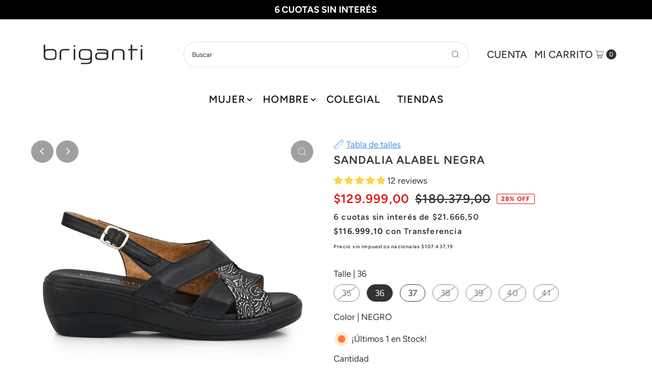

--- FILE ---
content_type: text/html; charset=utf-8
request_url: https://briganti.com.ar/products/mcsd04874011-sandalia-alabel-de-cuero-negro-de-mujer-briganti
body_size: 57043
content:
<!DOCTYPE html>
<html class="js" lang="es">
<head>
  <meta charset="utf-8" />
  <meta name="viewport" content="width=device-width,initial-scale=1,maximum-scale=1">

  <!-- Establish early connection to external domains -->
  <link rel="preconnect" href="https://cdn.shopify.com" crossorigin>
  <link rel="preconnect" href="https://fonts.shopify.com" crossorigin>
  <link rel="preconnect" href="https://monorail-edge.shopifysvc.com">
  <link rel="preconnect" href="//ajax.googleapis.com" crossorigin /><!-- Preload onDomain stylesheets and script libraries -->
<link rel="preload" href="//briganti.com.ar/cdn/shop/t/132/assets/stylesheet.css?v=69400677978975051791762541851" as="style">



<link rel="preload" href="//briganti.com.ar/cdn/shop/t/132/assets/boost-pfs-custom.css?v=65391261003154959381762541851" as="style" onload="this.rel='stylesheet'">
<link rel="preload" href="https://cdn.shopify.com/extensions/2e9170f3-d05e-47d3-82d2-e1974f991552/meteor-mega-menu-23/assets/meteor-menu.css" as="style" onload="this.rel='stylesheet'">
<link rel="preload" href="https://cdn.shopify.com/extensions/95f1cdb3-aeb4-4492-a9a6-787ecb6d8e2c/ordersify-restocked-alerts-5/assets/ordersify.min.css" as="style" onload="this.rel='stylesheet'">

<link rel="preload" as="script" href="//briganti.com.ar/cdn/shop/t/132/assets/libs.min.js?v=72654009685426761001762541851">

<script src="//briganti.com.ar/cdn/shop/t/132/assets/libs.min.js?v=72654009685426761001762541851"></script> 

  <link rel="shortcut icon" href="//briganti.com.ar/cdn/shop/files/32x32px_redondo_32x32.png?v=1677697859" type="image/png" />
  <link rel="canonical" href="https://briganti.com.ar/products/mcsd04874011-sandalia-alabel-de-cuero-negro-de-mujer-briganti" />

  <title>Sandalia Alabel Mujer de Cuero Negro &ndash; Briganti</title>
  <meta name="description" content="Explora la sofisticación atemporal con nuestras Sandalias Alabel de cuero negro para mujer. Con cada paso, emana elegancia y confianza. ⚫️ Envío rápido disponible. ¡Haz clic y camina con gracia junto a Briganti! 👡💫" />

  
<meta property="og:image" content="http://briganti.com.ar/cdn/shop/files/MCSD04874011-01.jpg?v=1724760549">
  <meta property="og:image:secure_url" content="https://briganti.com.ar/cdn/shop/files/MCSD04874011-01.jpg?v=1724760549">
  <meta property="og:image:width" content="1500">
  <meta property="og:image:height" content="1500">

<meta property="og:site_name" content="Briganti">
<meta property="og:type" content="product">



  <meta name="twitter:card" content="summary">


  <meta name="twitter:site" content="@">


  <meta name="twitter:title" content="SANDALIA ALABEL NEGRA">
  <meta name="twitter:description" content="
Sandalias de mujer fabricadas con cuero de primera calidad. Apenas pruebes estas sandalias no podrás creer la comodidad de su calce. Con un diseño sencillo pero coqueto, estas sandalias te van a acom">
  <meta name="twitter:image" content="https://briganti.com.ar/cdn/shop/files/MCSD04874011-01_large.jpg?v=1724760549">
  <meta name="twitter:image:width" content="480">
  <meta name="twitter:image:height" content="480">


  
 <script type="application/ld+json">
   {
     "@context": "https://schema.org",
     "@type": "Product",
     "id": "mcsd04874011-sandalia-alabel-de-cuero-negro-de-mujer-briganti",
     "url": "https:\/\/briganti.com.ar\/products\/mcsd04874011-sandalia-alabel-de-cuero-negro-de-mujer-briganti",
     "image": "\/\/briganti.com.ar\/cdn\/shop\/files\/MCSD04874011-01.jpg?v=1724760549",
     "name": "SANDALIA ALABEL NEGRA",
     "brand": {
        "@type": "Brand",
        "name": "Briganti"
      },
     "description": "\u003ch3\u003e\u003c\/h3\u003e\n\u003cp\u003e\u003cimg src=\"https:\/\/cdn.shopify.com\/s\/files\/1\/0517\/6282\/3347\/files\/Recurso_11_7cf7e490-1581-496a-ab9f-fdb16f82a383_160x160.png?v=1658857745\" alt=\"\" data-mce-fragment=\"1\" data-mce-src=\"https:\/\/cdn.shopify.com\/s\/files\/1\/0517\/6282\/3347\/files\/Recurso_11_7cf7e490-1581-496a-ab9f-fdb16f82a383_160x160.png?v=1658857745\"\u003e\u003cbr data-mce-fragment=\"1\"\u003e\u003cimg src=\"https:\/\/cdn.shopify.com\/s\/files\/1\/0517\/6282\/3347\/files\/Recurso_24-100_5aa2bb69-da61-40b3-9451-02110c8f3be3_160x160.jpg?v=1658857744\" alt=\"\" data-mce-fragment=\"1\" data-mce-src=\"https:\/\/cdn.shopify.com\/s\/files\/1\/0517\/6282\/3347\/files\/Recurso_24-100_5aa2bb69-da61-40b3-9451-02110c8f3be3_160x160.jpg?v=1658857744\"\u003e\u003cbr\u003e\u003cimg src=\"https:\/\/cdn.shopify.com\/s\/files\/1\/0517\/6282\/3347\/files\/Recurso74-100_160x160.jpg?v=1664372274\" alt=\"\" data-mce-fragment=\"1\" data-mce-src=\"https:\/\/cdn.shopify.com\/s\/files\/1\/0517\/6282\/3347\/files\/Recurso74-100_160x160.jpg?v=1664372274\"\u003e\u003cbr\u003e\u003cbr\u003eSandalias de mujer fabricadas con cuero de primera calidad. \u003cspan data-mce-fragment=\"1\"\u003eApenas pruebes estas sandalias no podrás creer la comodidad de su calce. Con un diseño sencillo pero coqueto, estas sandalias te van a acompañar a todos lados y con todos tus looks. Sentite fresca y segura con las Alabel \u003c\/span\u003e\u003cspan data-mce-fragment=\"1\"\u003ey disfruta de este verano soleado. \u003c\/span\u003e\u003c\/p\u003e\n\u003cstyle\u003e\u003c!--\ntable {\n border-collapse: collapse;\n width: 100%;\n }\nth, td {\n text-align: left;\n padding: 8px;\n}\ntr:nth-child(even) {background-color: #e2d8c2;}\n--\u003e\u003c\/style\u003e\n\u003cul data-mce-fragment=\"1\"\u003e\n\u003cli data-mce-fragment=\"1\"\u003e\u003cspan data-mce-fragment=\"1\"\u003eBase: Goma\u003c\/span\u003e\u003c\/li\u003e\n\u003cli data-mce-fragment=\"1\"\u003e\u003cspan data-mce-fragment=\"1\"\u003eMaterial Interno: Cuero\u003c\/span\u003e\u003c\/li\u003e\n\u003cli data-mce-fragment=\"1\"\u003e\u003cspan data-mce-fragment=\"1\"\u003eMaterial Externo: Cuero\u003c\/span\u003e\u003c\/li\u003e\n\u003cli data-mce-fragment=\"1\"\u003e\u003cspan data-mce-fragment=\"1\"\u003eArtículo: MCSD04874\u003c\/span\u003e\u003c\/li\u003e\n\u003cli data-mce-fragment=\"1\"\u003e\u003cspan data-mce-fragment=\"1\"\u003eHorma: Estándar\u003c\/span\u003e\u003c\/li\u003e\n\u003cli data-mce-fragment=\"1\"\u003e\u003cspan data-mce-fragment=\"1\"\u003eMarca: Briganti\u003c\/span\u003e\u003c\/li\u003e\n\u003cli data-mce-fragment=\"1\"\u003e\u003cspan data-mce-fragment=\"1\"\u003eAltura Taco: 6 cm.\u003c\/span\u003e\u003c\/li\u003e\n\u003c\/ul\u003e","sku": "MCSD04874011035","gtin13": 0604116011 35,"offers": [
        
        {
           "@type": "Offer",
           "price": "129.999,00",
           "priceCurrency": "ARS",
           "availability": "http://schema.org/InStock",
           "priceValidUntil": "2030-01-01",
           "url": "\/products\/mcsd04874011-sandalia-alabel-de-cuero-negro-de-mujer-briganti"
         },
       
        {
           "@type": "Offer",
           "price": "129.999,00",
           "priceCurrency": "ARS",
           "availability": "http://schema.org/InStock",
           "priceValidUntil": "2030-01-01",
           "url": "\/products\/mcsd04874011-sandalia-alabel-de-cuero-negro-de-mujer-briganti"
         },
       
        {
           "@type": "Offer",
           "price": "129.999,00",
           "priceCurrency": "ARS",
           "availability": "http://schema.org/InStock",
           "priceValidUntil": "2030-01-01",
           "url": "\/products\/mcsd04874011-sandalia-alabel-de-cuero-negro-de-mujer-briganti"
         },
       
        {
           "@type": "Offer",
           "price": "129.999,00",
           "priceCurrency": "ARS",
           "availability": "http://schema.org/InStock",
           "priceValidUntil": "2030-01-01",
           "url": "\/products\/mcsd04874011-sandalia-alabel-de-cuero-negro-de-mujer-briganti"
         },
       
        {
           "@type": "Offer",
           "price": "129.999,00",
           "priceCurrency": "ARS",
           "availability": "http://schema.org/InStock",
           "priceValidUntil": "2030-01-01",
           "url": "\/products\/mcsd04874011-sandalia-alabel-de-cuero-negro-de-mujer-briganti"
         },
       
        {
           "@type": "Offer",
           "price": "129.999,00",
           "priceCurrency": "ARS",
           "availability": "http://schema.org/InStock",
           "priceValidUntil": "2030-01-01",
           "url": "\/products\/mcsd04874011-sandalia-alabel-de-cuero-negro-de-mujer-briganti"
         },
       
        {
           "@type": "Offer",
           "price": "129.999,00",
           "priceCurrency": "ARS",
           "availability": "http://schema.org/InStock",
           "priceValidUntil": "2030-01-01",
           "url": "\/products\/mcsd04874011-sandalia-alabel-de-cuero-negro-de-mujer-briganti"
         }
       
     ],"aggregateRating": {
      "@type": "AggregateRating",
      "ratingValue": 0,
      "ratingCount": 0
    }}
 </script>


  <style data-shopify>
:root {
    --main-family: Figtree;
    --main-weight: 400;
    --main-style: normal;
    --main-spacing: 0em;
    --nav-family: Figtree;
    --nav-weight: 500;
    --nav-style: normal;
    --nav-spacing: 0.050em;
    --heading-family: Figtree;
    --heading-weight: 600;
    --heading-style: 600;
    --heading-spacing: 0.050em;
    --button-spacing: 0.075em;

    --font-size: 17px;
    --h1-size: 22px;
    --h2-size: 24px;
    --h3-size: 24px;
    --nav-size: 20px;
    --supersize-h3: calc(24px * 2);
    --font-size-large: calc(17px + 2);

    --section-title-border: bottom-only-short;
    --heading-border-weight: 1px;

    --announcement-bar-background: #000000;
    --announcement-bar-text-color: #ffffff;
    --top-bar-links-active: #ed0303;
    --top-bar-links-bg-active: #ffffff;
    --header-wrapper-background: #ffffff;
    --logo-color: ;
    --header-text-color: #333333;
    --navigation: #ffffff;
    --nav-color: #000;
    --background: #ffffff;
    --text-color: #333333;
    --dotted-color: #dfdfdf;
    --sale-color: #e21010;
    --button-color: #58d4fe;
    --button-text: #ffffff;
    --button-hover: #8be1fe;
    --secondary-button-color: #58d4fe;
    --secondary-button-text: #ffffff;
    --secondary-button-hover: #8be1fe;
    --directional-background: #a19f9f;
    --directional-color: #ffffff;
    --directional-hover-background: #bab9b9;
    --swatch-width: 40px;
    --swatch-height: 34px;
    --swatch-tooltip-left: -28px;
    --footer-background: #232323;
    --footer-text-color: #ffffff;
    --footer-border-color: 255, 255, 255;
    --cs1-color: #000;
    --cs1-background: #ffffff;
    --cs2-color: #000;
    --cs2-background: #fafafa;
    --cs3-color: #ffffff;
    --cs3-background: #232323;
    --keyboard-focus: #000000;
    --focus-border-style: dotted;
    --focus-border-weight: 1px;
    --section-padding: 50px;
    --grid-text-alignment: left;
    --posted-color: #666666;
    --article-title-color: #4d4d4d;
    --article-caption-color: ;
    --close-color: #b3b3b3;
    --text-color-darken-30: #000000;
    --thumbnail-outline-color: #999999;
    --select-arrow-bg: url(//briganti.com.ar/cdn/shop/t/132/assets/select-arrow.png?v=112595941721225094991762541851);
    --free-shipping-bg: #0aab0a;
    --free-shipping-text: #fff;
    --color-filter-size: 26px;

    --error-msg-dark: #e81000;
    --error-msg-light: #ffeae8;
    --success-msg-dark: #007f5f;
    --success-msg-light: #e5fff8;

    --color-body-text: var(--text-color);
    --color-body: var(--background);
    --color-bg: var(--background);

    --star-active: rgb(51, 51, 51);
    --star-inactive: rgb(179, 179, 179);

    --section-rounding: 3px;
    --section-background: transparent;
    --section-overlay-color: 0, 0, 0;
    --section-overlay-opacity: 0;
    --section-button-size: 17px;
    --banner-title: #ffffff;

    --pulse-color: rgba(255, 177, 66, 1);
  }
  @media (max-width: 740px) {
    :root {
      --font-size: calc(17px - (17px * 0.15));
      --nav-size: calc(20px - (20px * 0.15));
      --h1-size: calc(22px - (22px * 0.15));
      --h2-size: calc(24px - (24px * 0.15));
      --h3-size: calc(24px - (24px * 0.15));
      --supersize-h3: calc(24px * 1.5);
    }
  }
</style>


  <link rel="stylesheet" href="//briganti.com.ar/cdn/shop/t/132/assets/stylesheet.css?v=69400677978975051791762541851" type="text/css">

  <style>
    @font-face {
  font-family: Figtree;
  font-weight: 400;
  font-style: normal;
  font-display: swap;
  src: url("//briganti.com.ar/cdn/fonts/figtree/figtree_n4.3c0838aba1701047e60be6a99a1b0a40ce9b8419.woff2") format("woff2"),
       url("//briganti.com.ar/cdn/fonts/figtree/figtree_n4.c0575d1db21fc3821f17fd6617d3dee552312137.woff") format("woff");
}

    @font-face {
  font-family: Figtree;
  font-weight: 500;
  font-style: normal;
  font-display: swap;
  src: url("//briganti.com.ar/cdn/fonts/figtree/figtree_n5.3b6b7df38aa5986536945796e1f947445832047c.woff2") format("woff2"),
       url("//briganti.com.ar/cdn/fonts/figtree/figtree_n5.f26bf6dcae278b0ed902605f6605fa3338e81dab.woff") format("woff");
}

    @font-face {
  font-family: Figtree;
  font-weight: 600;
  font-style: normal;
  font-display: swap;
  src: url("//briganti.com.ar/cdn/fonts/figtree/figtree_n6.9d1ea52bb49a0a86cfd1b0383d00f83d3fcc14de.woff2") format("woff2"),
       url("//briganti.com.ar/cdn/fonts/figtree/figtree_n6.f0fcdea525a0e47b2ae4ab645832a8e8a96d31d3.woff") format("woff");
}

    @font-face {
  font-family: Figtree;
  font-weight: 700;
  font-style: normal;
  font-display: swap;
  src: url("//briganti.com.ar/cdn/fonts/figtree/figtree_n7.2fd9bfe01586148e644724096c9d75e8c7a90e55.woff2") format("woff2"),
       url("//briganti.com.ar/cdn/fonts/figtree/figtree_n7.ea05de92d862f9594794ab281c4c3a67501ef5fc.woff") format("woff");
}

    @font-face {
  font-family: Figtree;
  font-weight: 400;
  font-style: italic;
  font-display: swap;
  src: url("//briganti.com.ar/cdn/fonts/figtree/figtree_i4.89f7a4275c064845c304a4cf8a4a586060656db2.woff2") format("woff2"),
       url("//briganti.com.ar/cdn/fonts/figtree/figtree_i4.6f955aaaafc55a22ffc1f32ecf3756859a5ad3e2.woff") format("woff");
}

    @font-face {
  font-family: Figtree;
  font-weight: 700;
  font-style: italic;
  font-display: swap;
  src: url("//briganti.com.ar/cdn/fonts/figtree/figtree_i7.06add7096a6f2ab742e09ec7e498115904eda1fe.woff2") format("woff2"),
       url("//briganti.com.ar/cdn/fonts/figtree/figtree_i7.ee584b5fcaccdbb5518c0228158941f8df81b101.woff") format("woff");
}

  </style>
  
      <script>window.performance && window.performance.mark && window.performance.mark('shopify.content_for_header.start');</script><meta name="google-site-verification" content="g14GfPENdrXfPOm_cU25BCA71mS6c1enG-UQ34HnBmg">
<meta id="shopify-digital-wallet" name="shopify-digital-wallet" content="/51762823347/digital_wallets/dialog">
<link rel="alternate" type="application/json+oembed" href="https://briganti.com.ar/products/mcsd04874011-sandalia-alabel-de-cuero-negro-de-mujer-briganti.oembed">
<script async="async" data-src="/checkouts/internal/preloads.js?locale=es-AR"></script>
<script id="shopify-features" type="application/json">{"accessToken":"dbba2c8559152d78a6997f8b719ba440","betas":["rich-media-storefront-analytics"],"domain":"briganti.com.ar","predictiveSearch":true,"shopId":51762823347,"locale":"es"}</script>
<script>var Shopify = Shopify || {};
Shopify.shop = "brigantistore.myshopify.com";
Shopify.locale = "es";
Shopify.currency = {"active":"ARS","rate":"1.0"};
Shopify.country = "AR";
Shopify.theme = {"name":"NUEVA COLECCIÓN","id":154811203801,"schema_name":"Vantage","schema_version":"9.2.1","theme_store_id":null,"role":"main"};
Shopify.theme.handle = "null";
Shopify.theme.style = {"id":null,"handle":null};
Shopify.cdnHost = "briganti.com.ar/cdn";
Shopify.routes = Shopify.routes || {};
Shopify.routes.root = "/";</script>
<script type="module">!function(o){(o.Shopify=o.Shopify||{}).modules=!0}(window);</script>
<script>!function(o){function n(){var o=[];function n(){o.push(Array.prototype.slice.apply(arguments))}return n.q=o,n}var t=o.Shopify=o.Shopify||{};t.loadFeatures=n(),t.autoloadFeatures=n()}(window);</script>
<script id="shop-js-analytics" type="application/json">{"pageType":"product"}</script>
<script defer="defer" async type="module" src="//briganti.com.ar/cdn/shopifycloud/shop-js/modules/v2/client.init-shop-cart-sync_DsYPGvvX.es.esm.js"></script>
<script defer="defer" async type="module" src="//briganti.com.ar/cdn/shopifycloud/shop-js/modules/v2/chunk.common_C1YIMwSk.esm.js"></script>
<script type="module">
  await import("//briganti.com.ar/cdn/shopifycloud/shop-js/modules/v2/client.init-shop-cart-sync_DsYPGvvX.es.esm.js");
await import("//briganti.com.ar/cdn/shopifycloud/shop-js/modules/v2/chunk.common_C1YIMwSk.esm.js");

  window.Shopify.SignInWithShop?.initShopCartSync?.({"fedCMEnabled":true,"windoidEnabled":true});

</script>
<script>(function() {
  var isLoaded = false;
  function asyncLoad() {
    if (isLoaded) return;
    isLoaded = true;
    var urls = ["https:\/\/app.kiwisizing.com\/web\/js\/dist\/kiwiSizing\/plugin\/SizingPlugin.prod.js?v=327\u0026shop=brigantistore.myshopify.com","https:\/\/cdn.shopify.com\/s\/files\/1\/0517\/6282\/3347\/t\/52\/assets\/verify-meteor-menu.js?meteor_tier=pro\u0026shop=brigantistore.myshopify.com","https:\/\/d23dclunsivw3h.cloudfront.net\/redirect-app.js?shop=brigantistore.myshopify.com","https:\/\/services.nofraud.com\/js\/device.js?shop=brigantistore.myshopify.com"];
    for (var i = 0; i < urls.length; i++) {
      var s = document.createElement('script');
      s.type = 'text/javascript';
      s.async = true;
      s.src = urls[i];
      var x = document.getElementsByTagName('script')[0];
      x.parentNode.insertBefore(s, x);
    }
  };
  document.addEventListener('StartAsyncLoading',function(event){asyncLoad();});if(window.attachEvent) {
    window.attachEvent('onload', function(){});
  } else {
    window.addEventListener('load', function(){}, false);
  }
})();</script>
<script id="__st">var __st={"a":51762823347,"offset":-10800,"reqid":"ab8d5076-5bcc-4330-aaf6-b5363f6da93a-1763184794","pageurl":"briganti.com.ar\/products\/mcsd04874011-sandalia-alabel-de-cuero-negro-de-mujer-briganti","u":"ac611d7666b3","p":"product","rtyp":"product","rid":6929432346803};</script>
<script>window.ShopifyPaypalV4VisibilityTracking = true;</script>
<script id="captcha-bootstrap">!function(){'use strict';const t='contact',e='account',n='new_comment',o=[[t,t],['blogs',n],['comments',n],[t,'customer']],c=[[e,'customer_login'],[e,'guest_login'],[e,'recover_customer_password'],[e,'create_customer']],r=t=>t.map((([t,e])=>`form[action*='/${t}']:not([data-nocaptcha='true']) input[name='form_type'][value='${e}']`)).join(','),a=t=>()=>t?[...document.querySelectorAll(t)].map((t=>t.form)):[];function s(){const t=[...o],e=r(t);return a(e)}const i='password',u='form_key',d=['recaptcha-v3-token','g-recaptcha-response','h-captcha-response',i],f=()=>{try{return window.sessionStorage}catch{return}},m='__shopify_v',_=t=>t.elements[u];function p(t,e,n=!1){try{const o=window.sessionStorage,c=JSON.parse(o.getItem(e)),{data:r}=function(t){const{data:e,action:n}=t;return t[m]||n?{data:e,action:n}:{data:t,action:n}}(c);for(const[e,n]of Object.entries(r))t.elements[e]&&(t.elements[e].value=n);n&&o.removeItem(e)}catch(o){console.error('form repopulation failed',{error:o})}}const l='form_type',E='cptcha';function T(t){t.dataset[E]=!0}const w=window,h=w.document,L='Shopify',v='ce_forms',y='captcha';let A=!1;((t,e)=>{const n=(g='f06e6c50-85a8-45c8-87d0-21a2b65856fe',I='https://cdn.shopify.com/shopifycloud/storefront-forms-hcaptcha/ce_storefront_forms_captcha_hcaptcha.v1.5.2.iife.js',D={infoText:'Protegido por hCaptcha',privacyText:'Privacidad',termsText:'Términos'},(t,e,n)=>{const o=w[L][v],c=o.bindForm;if(c)return c(t,g,e,D).then(n);var r;o.q.push([[t,g,e,D],n]),r=I,A||(h.body.append(Object.assign(h.createElement('script'),{id:'captcha-provider',async:!0,src:r})),A=!0)});var g,I,D;w[L]=w[L]||{},w[L][v]=w[L][v]||{},w[L][v].q=[],w[L][y]=w[L][y]||{},w[L][y].protect=function(t,e){n(t,void 0,e),T(t)},Object.freeze(w[L][y]),function(t,e,n,w,h,L){const[v,y,A,g]=function(t,e,n){const i=e?o:[],u=t?c:[],d=[...i,...u],f=r(d),m=r(i),_=r(d.filter((([t,e])=>n.includes(e))));return[a(f),a(m),a(_),s()]}(w,h,L),I=t=>{const e=t.target;return e instanceof HTMLFormElement?e:e&&e.form},D=t=>v().includes(t);t.addEventListener('submit',(t=>{const e=I(t);if(!e)return;const n=D(e)&&!e.dataset.hcaptchaBound&&!e.dataset.recaptchaBound,o=_(e),c=g().includes(e)&&(!o||!o.value);(n||c)&&t.preventDefault(),c&&!n&&(function(t){try{if(!f())return;!function(t){const e=f();if(!e)return;const n=_(t);if(!n)return;const o=n.value;o&&e.removeItem(o)}(t);const e=Array.from(Array(32),(()=>Math.random().toString(36)[2])).join('');!function(t,e){_(t)||t.append(Object.assign(document.createElement('input'),{type:'hidden',name:u})),t.elements[u].value=e}(t,e),function(t,e){const n=f();if(!n)return;const o=[...t.querySelectorAll(`input[type='${i}']`)].map((({name:t})=>t)),c=[...d,...o],r={};for(const[a,s]of new FormData(t).entries())c.includes(a)||(r[a]=s);n.setItem(e,JSON.stringify({[m]:1,action:t.action,data:r}))}(t,e)}catch(e){console.error('failed to persist form',e)}}(e),e.submit())}));const S=(t,e)=>{t&&!t.dataset[E]&&(n(t,e.some((e=>e===t))),T(t))};for(const o of['focusin','change'])t.addEventListener(o,(t=>{const e=I(t);D(e)&&S(e,y())}));const B=e.get('form_key'),M=e.get(l),P=B&&M;t.addEventListener('StartPreviewBarLoading',(()=>{const t=y();if(P)for(const e of t)e.elements[l].value===M&&p(e,B);[...new Set([...A(),...v().filter((t=>'true'===t.dataset.shopifyCaptcha))])].forEach((e=>S(e,t)))}))}(h,new URLSearchParams(w.location.search),n,t,e,['guest_login'])})(!0,!0)}();</script>
<script integrity="sha256-52AcMU7V7pcBOXWImdc/TAGTFKeNjmkeM1Pvks/DTgc=" data-source-attribution="shopify.loadfeatures" defer="defer" data-src="//briganti.com.ar/cdn/shopifycloud/storefront/assets/storefront/load_feature-81c60534.js" crossorigin="anonymous"></script>
<script data-source-attribution="shopify.dynamic_checkout.dynamic.init">var Shopify=Shopify||{};Shopify.PaymentButton=Shopify.PaymentButton||{isStorefrontPortableWallets:!0,init:function(){window.Shopify.PaymentButton.init=function(){};var t=document.createElement("script");t.src="https://briganti.com.ar/cdn/shopifycloud/portable-wallets/latest/portable-wallets.es.js",t.type="module",document.head.appendChild(t)}};
</script>
<script data-source-attribution="shopify.dynamic_checkout.buyer_consent">
  function portableWalletsHideBuyerConsent(e){var t=document.getElementById("shopify-buyer-consent"),n=document.getElementById("shopify-subscription-policy-button");t&&n&&(t.classList.add("hidden"),t.setAttribute("aria-hidden","true"),n.removeEventListener("click",e))}function portableWalletsShowBuyerConsent(e){var t=document.getElementById("shopify-buyer-consent"),n=document.getElementById("shopify-subscription-policy-button");t&&n&&(t.classList.remove("hidden"),t.removeAttribute("aria-hidden"),n.addEventListener("click",e))}window.Shopify?.PaymentButton&&(window.Shopify.PaymentButton.hideBuyerConsent=portableWalletsHideBuyerConsent,window.Shopify.PaymentButton.showBuyerConsent=portableWalletsShowBuyerConsent);
</script>
<script data-source-attribution="shopify.dynamic_checkout.cart.bootstrap">document.addEventListener("StartPreviewBarLoading",(function(){function t(){return document.querySelector("shopify-accelerated-checkout-cart, shopify-accelerated-checkout")}if(t())Shopify.PaymentButton.init();else{new MutationObserver((function(e,n){t()&&(Shopify.PaymentButton.init(),n.disconnect())})).observe(document.body,{childList:!0,subtree:!0})}}));
</script>

<script>window.performance && window.performance.mark && window.performance.mark('shopify.content_for_header.end');</script> 

    <!-- Google Tag Manager -->
  <script>document.addEventListener('StartAsyncLoading',function(event){(function(w,d,s,l,i){w[l]=w[l]||[];w[l].push({'gtm.start':
  new Date().getTime(),event:'gtm.js'});var f=d.getElementsByTagName(s)[0],
  j=d.createElement(s),dl=l!='dataLayer'?'&l='+l:'';j.async=true;j.src=
  'https://www.googletagmanager.com/gtm.js?id='+i+dl;f.parentNode.insertBefore(j,f);
  })(window,document,'script','dataLayer','GTM-MM2W5X');});</script>
  <!-- End Google Tag Manager -->

  
 <!--begin-boost-pfs-filter-css-->
   <link rel="preload stylesheet" href="//briganti.com.ar/cdn/shop/t/132/assets/boost-pfs-instant-search.css?v=146474835330714392691762541851" as="style"><link href="//briganti.com.ar/cdn/shop/t/132/assets/boost-pfs-custom.css?v=65391261003154959381762541851" rel="stylesheet" type="text/css" media="all" />
<style data-id="boost-pfs-style">
    .boost-pfs-filter-option-title-text {}

   .boost-pfs-filter-tree-v .boost-pfs-filter-option-title-text:before {}
    .boost-pfs-filter-tree-v .boost-pfs-filter-option.boost-pfs-filter-option-collapsed .boost-pfs-filter-option-title-text:before {}
    .boost-pfs-filter-tree-h .boost-pfs-filter-option-title-heading:before {}

    .boost-pfs-filter-refine-by .boost-pfs-filter-option-title h3 {color: rgba(0,0,0,1);}

    .boost-pfs-filter-option-content .boost-pfs-filter-option-item-list .boost-pfs-filter-option-item button,
    .boost-pfs-filter-option-content .boost-pfs-filter-option-item-list .boost-pfs-filter-option-item .boost-pfs-filter-button,
    .boost-pfs-filter-option-range-amount input,
    .boost-pfs-filter-tree-v .boost-pfs-filter-refine-by .boost-pfs-filter-refine-by-items .refine-by-item,
    .boost-pfs-filter-refine-by-wrapper-v .boost-pfs-filter-refine-by .boost-pfs-filter-refine-by-items .refine-by-item,
    .boost-pfs-filter-refine-by .boost-pfs-filter-option-title,
    .boost-pfs-filter-refine-by .boost-pfs-filter-refine-by-items .refine-by-item>a,
    .boost-pfs-filter-refine-by>span,
    .boost-pfs-filter-clear,
    .boost-pfs-filter-clear-all{color: rgba(0,0,0,1);}
    .boost-pfs-filter-tree-h .boost-pfs-filter-pc .boost-pfs-filter-refine-by-items .refine-by-item .boost-pfs-filter-clear .refine-by-type,
    .boost-pfs-filter-refine-by-wrapper-h .boost-pfs-filter-pc .boost-pfs-filter-refine-by-items .refine-by-item .boost-pfs-filter-clear .refine-by-type {color: rgba(0,0,0,1);}

    .boost-pfs-filter-option-multi-level-collections .boost-pfs-filter-option-multi-level-list .boost-pfs-filter-option-item .boost-pfs-filter-button-arrow .boost-pfs-arrow:before,
    .boost-pfs-filter-option-multi-level-tag .boost-pfs-filter-option-multi-level-list .boost-pfs-filter-option-item .boost-pfs-filter-button-arrow .boost-pfs-arrow:before {border-right: 1px solid rgba(0,0,0,1);
        border-bottom: 1px solid rgba(0,0,0,1);}

    .boost-pfs-filter-refine-by-wrapper-v .boost-pfs-filter-refine-by .boost-pfs-filter-refine-by-items .refine-by-item .boost-pfs-filter-clear:after,
    .boost-pfs-filter-refine-by-wrapper-v .boost-pfs-filter-refine-by .boost-pfs-filter-refine-by-items .refine-by-item .boost-pfs-filter-clear:before,
    .boost-pfs-filter-tree-v .boost-pfs-filter-refine-by .boost-pfs-filter-refine-by-items .refine-by-item .boost-pfs-filter-clear:after,
    .boost-pfs-filter-tree-v .boost-pfs-filter-refine-by .boost-pfs-filter-refine-by-items .refine-by-item .boost-pfs-filter-clear:before,
    .boost-pfs-filter-refine-by-wrapper-h .boost-pfs-filter-pc .boost-pfs-filter-refine-by-items .refine-by-item .boost-pfs-filter-clear:after,
    .boost-pfs-filter-refine-by-wrapper-h .boost-pfs-filter-pc .boost-pfs-filter-refine-by-items .refine-by-item .boost-pfs-filter-clear:before,
    .boost-pfs-filter-tree-h .boost-pfs-filter-pc .boost-pfs-filter-refine-by-items .refine-by-item .boost-pfs-filter-clear:after,
    .boost-pfs-filter-tree-h .boost-pfs-filter-pc .boost-pfs-filter-refine-by-items .refine-by-item .boost-pfs-filter-clear:before {border-top-color: rgba(0,0,0,1);}
    .boost-pfs-filter-option-range-slider .noUi-value-horizontal {color: rgba(0,0,0,1);}

    .boost-pfs-filter-tree-mobile-button button,
    .boost-pfs-filter-top-sorting-mobile button {color: rgba(0,0,0,1) !important;}
    .boost-pfs-filter-top-sorting-mobile button>span:after {color: rgba(0,0,0,1) !important;}
  </style>

 <!--end-boost-pfs-filter-css-->

 <script>
window.KiwiSizing = window.KiwiSizing === undefined ? {} : window.KiwiSizing;
KiwiSizing.shop = "brigantistore.myshopify.com";


KiwiSizing.data = {
  collections: "265791602867,262363971763,262460833971,281939935411,262363906227,396888342745,398394425561,438363521241",
  tags: "Caracteristica:Base-de-goma,color:negro,cross-mujer-sandalia-negra,Marca:Briganti,Material:Cuero,MUJER,Ocasion:Confort,SANDALIA,Tipo:Sandalia",
  product: "6929432346803",
  vendor: "Briganti",
  type: "Mujer Calzado",
  title: "SANDALIA ALABEL NEGRA",
  images: ["\/\/briganti.com.ar\/cdn\/shop\/files\/MCSD04874011-01.jpg?v=1724760549","\/\/briganti.com.ar\/cdn\/shop\/files\/MCSD04874011-02.jpg?v=1724760549","\/\/briganti.com.ar\/cdn\/shop\/files\/MCSD04874011-03.jpg?v=1724760549","\/\/briganti.com.ar\/cdn\/shop\/files\/MCSD04874011-04.jpg?v=1724760549","\/\/briganti.com.ar\/cdn\/shop\/files\/MCSD04874011-05.jpg?v=1724760549","\/\/briganti.com.ar\/cdn\/shop\/files\/MCSD04874011-06.jpg?v=1724760549"],
};

</script>

<!-- BEGIN app block: shopify://apps/judge-me-reviews/blocks/judgeme_core/61ccd3b1-a9f2-4160-9fe9-4fec8413e5d8 --><!-- Start of Judge.me Core -->




<link rel="dns-prefetch" href="https://cdnwidget.judge.me">
<link rel="dns-prefetch" href="https://cdn.judge.me">
<link rel="dns-prefetch" href="https://cdn1.judge.me">
<link rel="dns-prefetch" href="https://api.judge.me">

<script data-cfasync='false' class='jdgm-settings-script'>window.jdgmSettings={"pagination":5,"disable_web_reviews":false,"badge_no_review_text":"Sin reseñas","badge_n_reviews_text":"{{ n }} ","badge_star_color":"#ffd442","hide_badge_preview_if_no_reviews":true,"badge_hide_text":false,"enforce_center_preview_badge":false,"widget_title":"Reseñas de Clientes","widget_open_form_text":"Escribir una reseña","widget_close_form_text":"Cancelar reseña","widget_refresh_page_text":"Actualizar página","widget_summary_text":"Basado en {{ number_of_reviews }} reseña/reseñas","widget_no_review_text":"Sin reseñas","widget_name_field_text":"Nombre","widget_verified_name_field_text":"Nombre verificado (público)","widget_name_placeholder_text":"Ingrese su nombre (público)","widget_required_field_error_text":"Este campo es obligatorio.","widget_email_field_text":"Correo electrónico","widget_verified_email_field_text":"Correo electrónico verificado (privado, no puede ser editado)","widget_email_placeholder_text":"Ingrese su correo electrónico (privado)","widget_email_field_error_text":"Por favor ingrese un correo electrónico válido","widget_rating_field_text":"Calificación","widget_review_title_field_text":"Título de la Reseña","widget_review_title_placeholder_text":"Dele un título a su reseña","widget_review_body_field_text":"Reseña","widget_review_body_placeholder_text":"Escriba sus comentarios aquí","widget_pictures_field_text":"Imagen/Video (opcional)","widget_submit_review_text":"Enviar Reseña","widget_submit_verified_review_text":"Enviar reseña verificada","widget_submit_success_msg_with_auto_publish":"¡Gracias! Por favor actualice la página en unos momentos para ver su reseña. Puede eliminar o editar su reseña iniciando sesión en \u003ca href='https://judge.me/login' target='_blank' rel='nofollow noopener'\u003eJudge.me\u003c/a\u003e","widget_submit_success_msg_no_auto_publish":"¡Gracias! Su reseña será publicada apenas sea aprobada por el admin de la tienda. Puede eliminar o editar su reseña iniciando sesión en \u003ca href='https://judge.me/login' target='_blank' rel='nofollow noopener'\u003eJudge.me\u003c/a\u003e","widget_show_default_reviews_out_of_total_text":"Mostrando {{ n_reviews_shown }} de {{ n_reviews }} reseñas.","widget_show_all_link_text":"Mostrar todo","widget_show_less_link_text":"Mostrar menos","widget_author_said_text":"{{ reviewer_name }} dijo:","widget_days_text":"Hace {{ n }} día/días","widget_weeks_text":"Hace {{ n }} semana/semanas","widget_months_text":"Hace {{ n }} mes/meses","widget_years_text":"Hace {{ n }} año/años","widget_yesterday_text":"Ayer","widget_today_text":"Hoy","widget_replied_text":"\u003e\u003e {{ shop_name }} respondió:","widget_read_more_text":"Leer más","widget_rating_filter_see_all_text":"Ver todas las reseñas","widget_sorting_most_recent_text":"Más Recientes","widget_sorting_highest_rating_text":"Mejor Rating","widget_sorting_lowest_rating_text":"Peor Rating","widget_sorting_with_pictures_text":"Sólo Fotos","widget_sorting_most_helpful_text":"Más Útiles","widget_open_question_form_text":"Hacer una pregunta","widget_reviews_subtab_text":"Reseñas","widget_questions_subtab_text":"Preguntas","widget_question_label_text":"Pregunta","widget_answer_label_text":"Respuesta","widget_question_placeholder_text":"Escriba su pregunta aquí","widget_submit_question_text":"Enviar pregunta","widget_question_submit_success_text":"¡Gracias por su pregunta! Le notificaremos una vez haya sido contestada.","widget_star_color":"#ffd442","verified_badge_text":"Verificada","verified_badge_placement":"left-of-reviewer-name","widget_hide_border":false,"widget_social_share":false,"widget_thumb":false,"widget_review_location_show":false,"all_reviews_include_out_of_store_products":true,"all_reviews_out_of_store_text":"(fuera de tienda)","all_reviews_product_name_prefix_text":"sobre","enable_review_pictures":true,"enable_question_anwser":false,"review_date_format":"dd/mm/yyyy","widget_product_reviews_subtab_text":"Reseñas de Producto","widget_shop_reviews_subtab_text":"Reseñas de Tienda","widget_write_a_store_review_text":"Escribir una reseña de la tienda","widget_other_languages_heading":"Reseñas en Otros Idiomas","widget_sorting_pictures_first_text":"Fotos Primero","floating_tab_button_name":"★ Reseñas","floating_tab_title":"Deje que los clientes hablen por nosotros","floating_tab_url":"","floating_tab_url_enabled":false,"all_reviews_text_badge_text":"Los clientes nos califican {{ shop.metafields.judgeme.all_reviews_rating | round: 1 }}/5 según {{ shop.metafields.judgeme.all_reviews_count }} reseñas.","all_reviews_text_badge_text_branded_style":"{{ shop.metafields.judgeme.all_reviews_rating | round: 1 }} de 5 estrellas según {{ shop.metafields.judgeme.all_reviews_count }} reseñas","all_reviews_text_badge_url":"","featured_carousel_title":"Deje que los clientes hablen por nosotros","featured_carousel_count_text":"de {{ n }} reseñas","featured_carousel_url":"","verified_count_badge_url":"","picture_reminder_submit_button":"Subir fotos","enable_review_videos":true,"mute_video_by_default":true,"widget_sorting_videos_first_text":"Videos Primero","widget_review_pending_text":"Pendiente","remove_microdata_snippet":true,"preview_badge_no_question_text":"Sin preguntas","preview_badge_n_question_text":"{{ number_of_questions }} pregunta/preguntas","widget_search_bar_placeholder":"Buscar reseñas","widget_sorting_verified_only_text":"Sólo verificadas","featured_carousel_more_reviews_button_text":"Read more reviews","featured_carousel_view_product_button_text":"Ver el producto","all_reviews_page_load_more_text":"Cargar más reseñas","widget_public_name_text":"mostrado públicamente como","default_reviewer_name":"Julian Perez","default_reviewer_name_has_non_latin":true,"widget_reviewer_anonymous":"Anónimo","medals_widget_title":"Medallas de revisión de Judge.me","widget_invalid_yt_video_url_error_text":"No es una URL de video de YouTube","widget_max_length_field_error_text":"Introduzca no más de {0} caracteres.","widget_verified_by_shop_text":"Verificado por Shop","widget_load_with_code_splitting":true,"widget_ugc_title":"Hecho por nosotros, compartido por ti","widget_ugc_subtitle":"Etiquétanos para ver tu foto destacada en nuestra página","widget_ugc_primary_button_text":"Compra ahora","widget_ugc_secondary_button_text":"Carga más","widget_ugc_reviews_button_text":"Ver reseñas","widget_primary_color":"#7e807b","widget_enable_secondary_color":true,"widget_summary_average_rating_text":"{{ average_rating }} de 5","widget_media_grid_title":"Fotos y videos de clientes","widget_media_grid_see_more_text":"Ver más","widget_show_product_medals":false,"widget_verified_by_judgeme_text":"Verificado por Judge.me","widget_verified_by_judgeme_text_in_store_medals":"Verified by Judge.me","widget_media_field_exceed_quantity_message":"Lo sentimos, solo podemos aceptar {{ max_media }} para una revisión.","widget_media_field_exceed_limit_message":"{{ file_name }} es demasiado grande, seleccione {{ media_type }} menos de {{ size_limit }}MB.","widget_review_submitted_text":"¡Reseña enviada!","widget_question_submitted_text":"¡Pregunta enviada!","widget_close_form_text_question":"Cancelar","widget_write_your_answer_here_text":"Escribe tu respuesta aquí","widget_enabled_branded_link":true,"widget_show_collected_by_judgeme":false,"widget_collected_by_judgeme_text":"recogidos por Judge.me","widget_load_more_text":"Carga más","widget_full_review_text":"Revision completa","widget_read_more_reviews_text":"Leer más reseñas","widget_read_questions_text":"Leer preguntas","widget_questions_and_answers_text":"preguntas y respuestas","widget_verified_by_text":"Verificada por","widget_number_of_reviews_text":"{{ number_of_reviews }} reseñas","widget_back_button_text":"Atrás","widget_next_button_text":"Próximo","widget_custom_forms_filter_button":"Filtros","custom_forms_style":"vertical","how_reviews_are_collected":"¿Cómo se recopilan las reseñas?","widget_gdpr_statement":"Cómo utilizamos sus datos: sólo nos pondremos en contacto con usted en relación con la reseña que ha dejado, y sólo si es necesario. al enviar su reseña, usted acepta los \u003ca href='https://judge.me/terms' target='_blank' rel='nofollow noopener'\u003etérminos y condiciones\u003c/a\u003e y \u003ca href='https://judge.me/privacy' target='_blank' rel='nofollow noopener'\u003epolítica de privacidad\u003c/a\u003e y políticas de \u003ca href='https://judge.me/content-policy' target='_blank' rel='nofollow noopener'\u003econtent\u003c/a\u003e de Judge.me.","review_snippet_widget_round_border_style":true,"review_snippet_widget_card_color":"#FFFFFF","review_snippet_widget_slider_arrows_background_color":"#FFFFFF","review_snippet_widget_slider_arrows_color":"#000000","review_snippet_widget_star_color":"#339999","preview_badge_collection_page_install_preference":true,"preview_badge_home_page_install_preference":true,"preview_badge_product_page_install_preference":true,"platform":"shopify","branding_url":"https://app.judge.me/reviews/stores/briganti.com.ar","branding_text":"Powered by Judge.me","locale":"en","reply_name":"Briganti","widget_version":"3.0","footer":true,"autopublish":true,"review_dates":true,"enable_custom_form":false,"shop_use_review_site":true,"enable_multi_locales_translations":true,"can_be_branded":true,"reply_name_text":"Briganti"};</script> <style class='jdgm-settings-style'>﻿.jdgm-xx{left:0}:root{--jdgm-primary-color: #7e807b;--jdgm-secondary-color: #edf5f5;--jdgm-star-color: #ffd442;--jdgm-write-review-text-color: white;--jdgm-write-review-bg-color: #7e807b;--jdgm-paginate-color: #7e807b;--jdgm-border-radius: 0;--jdgm-reviewer-name-color: #7e807b}.jdgm-histogram__bar-content{background-color:#7e807b}.jdgm-rev[data-verified-buyer=true] .jdgm-rev__icon.jdgm-rev__icon:after,.jdgm-rev__buyer-badge.jdgm-rev__buyer-badge{color:white;background-color:#7e807b}.jdgm-review-widget--small .jdgm-gallery.jdgm-gallery .jdgm-gallery__thumbnail-link:nth-child(8) .jdgm-gallery__thumbnail-wrapper.jdgm-gallery__thumbnail-wrapper:before{content:"Ver más"}@media only screen and (min-width: 768px){.jdgm-gallery.jdgm-gallery .jdgm-gallery__thumbnail-link:nth-child(8) .jdgm-gallery__thumbnail-wrapper.jdgm-gallery__thumbnail-wrapper:before{content:"Ver más"}}.jdgm-preview-badge .jdgm-star.jdgm-star{color:#ffd442}.jdgm-prev-badge[data-average-rating='0.00']{display:none !important}.jdgm-author-all-initials{display:none !important}.jdgm-author-last-initial{display:none !important}.jdgm-rev-widg__title{visibility:hidden}.jdgm-rev-widg__summary-text{visibility:hidden}.jdgm-prev-badge__text{visibility:hidden}.jdgm-rev__prod-link-prefix:before{content:'sobre'}.jdgm-rev__out-of-store-text:before{content:'(fuera de tienda)'}@media only screen and (min-width: 768px){.jdgm-rev__pics .jdgm-rev_all-rev-page-picture-separator,.jdgm-rev__pics .jdgm-rev__product-picture{display:none}}@media only screen and (max-width: 768px){.jdgm-rev__pics .jdgm-rev_all-rev-page-picture-separator,.jdgm-rev__pics .jdgm-rev__product-picture{display:none}}.jdgm-review-widget[data-from-snippet="true"]{display:none !important}.jdgm-verified-count-badget[data-from-snippet="true"]{display:none !important}.jdgm-carousel-wrapper[data-from-snippet="true"]{display:none !important}.jdgm-all-reviews-text[data-from-snippet="true"]{display:none !important}.jdgm-medals-section[data-from-snippet="true"]{display:none !important}.jdgm-ugc-media-wrapper[data-from-snippet="true"]{display:none !important}.jdgm-review-snippet-widget .jdgm-rev-snippet-widget__cards-container .jdgm-rev-snippet-card{border-radius:8px;background:#fff}.jdgm-review-snippet-widget .jdgm-rev-snippet-widget__cards-container .jdgm-rev-snippet-card__rev-rating .jdgm-star{color:#399}.jdgm-review-snippet-widget .jdgm-rev-snippet-widget__prev-btn,.jdgm-review-snippet-widget .jdgm-rev-snippet-widget__next-btn{border-radius:50%;background:#fff}.jdgm-review-snippet-widget .jdgm-rev-snippet-widget__prev-btn>svg,.jdgm-review-snippet-widget .jdgm-rev-snippet-widget__next-btn>svg{fill:#000}.jdgm-full-rev-modal.rev-snippet-widget .jm-mfp-container .jm-mfp-content,.jdgm-full-rev-modal.rev-snippet-widget .jm-mfp-container .jdgm-full-rev__icon,.jdgm-full-rev-modal.rev-snippet-widget .jm-mfp-container .jdgm-full-rev__pic-img,.jdgm-full-rev-modal.rev-snippet-widget .jm-mfp-container .jdgm-full-rev__reply{border-radius:8px}.jdgm-full-rev-modal.rev-snippet-widget .jm-mfp-container .jdgm-full-rev[data-verified-buyer="true"] .jdgm-full-rev__icon::after{border-radius:8px}.jdgm-full-rev-modal.rev-snippet-widget .jm-mfp-container .jdgm-full-rev .jdgm-rev__buyer-badge{border-radius:calc( 8px / 2 )}.jdgm-full-rev-modal.rev-snippet-widget .jm-mfp-container .jdgm-full-rev .jdgm-full-rev__replier::before{content:'Briganti'}.jdgm-full-rev-modal.rev-snippet-widget .jm-mfp-container .jdgm-full-rev .jdgm-full-rev__product-button{border-radius:calc( 8px * 6 )}
</style> <style class='jdgm-settings-style'></style>

  
  
  
  <style class='jdgm-miracle-styles'>
  @-webkit-keyframes jdgm-spin{0%{-webkit-transform:rotate(0deg);-ms-transform:rotate(0deg);transform:rotate(0deg)}100%{-webkit-transform:rotate(359deg);-ms-transform:rotate(359deg);transform:rotate(359deg)}}@keyframes jdgm-spin{0%{-webkit-transform:rotate(0deg);-ms-transform:rotate(0deg);transform:rotate(0deg)}100%{-webkit-transform:rotate(359deg);-ms-transform:rotate(359deg);transform:rotate(359deg)}}@font-face{font-family:'JudgemeStar';src:url("[data-uri]") format("woff");font-weight:normal;font-style:normal}.jdgm-star{font-family:'JudgemeStar';display:inline !important;text-decoration:none !important;padding:0 4px 0 0 !important;margin:0 !important;font-weight:bold;opacity:1;-webkit-font-smoothing:antialiased;-moz-osx-font-smoothing:grayscale}.jdgm-star:hover{opacity:1}.jdgm-star:last-of-type{padding:0 !important}.jdgm-star.jdgm--on:before{content:"\e000"}.jdgm-star.jdgm--off:before{content:"\e001"}.jdgm-star.jdgm--half:before{content:"\e002"}.jdgm-widget *{margin:0;line-height:1.4;-webkit-box-sizing:border-box;-moz-box-sizing:border-box;box-sizing:border-box;-webkit-overflow-scrolling:touch}.jdgm-hidden{display:none !important;visibility:hidden !important}.jdgm-temp-hidden{display:none}.jdgm-spinner{width:40px;height:40px;margin:auto;border-radius:50%;border-top:2px solid #eee;border-right:2px solid #eee;border-bottom:2px solid #eee;border-left:2px solid #ccc;-webkit-animation:jdgm-spin 0.8s infinite linear;animation:jdgm-spin 0.8s infinite linear}.jdgm-prev-badge{display:block !important}

</style>


  
  
   


<script data-cfasync='false' class='jdgm-script'>
!function(e){window.jdgm=window.jdgm||{},jdgm.CDN_HOST="https://cdnwidget.judge.me/",jdgm.API_HOST="https://api.judge.me/",jdgm.CDN_BASE_URL="https://cdn.shopify.com/extensions/019a77e4-a374-7df4-972d-32c540d9a1b8/judgeme-extensions-202/assets/",
jdgm.docReady=function(d){(e.attachEvent?"complete"===e.readyState:"loading"!==e.readyState)?
setTimeout(d,0):e.addEventListener("DOMContentLoaded",d)},jdgm.loadCSS=function(d,t,o,a){
!o&&jdgm.loadCSS.requestedUrls.indexOf(d)>=0||(jdgm.loadCSS.requestedUrls.push(d),
(a=e.createElement("link")).rel="stylesheet",a.class="jdgm-stylesheet",a.media="nope!",
a.href=d,a.onload=function(){this.media="all",t&&setTimeout(t)},e.body.appendChild(a))},
jdgm.loadCSS.requestedUrls=[],jdgm.loadJS=function(e,d){var t=new XMLHttpRequest;
t.onreadystatechange=function(){4===t.readyState&&(Function(t.response)(),d&&d(t.response))},
t.open("GET",e),t.send()},jdgm.docReady((function(){(window.jdgmLoadCSS||e.querySelectorAll(
".jdgm-widget, .jdgm-all-reviews-page").length>0)&&(jdgmSettings.widget_load_with_code_splitting?
parseFloat(jdgmSettings.widget_version)>=3?jdgm.loadCSS(jdgm.CDN_HOST+"widget_v3/base.css"):
jdgm.loadCSS(jdgm.CDN_HOST+"widget/base.css"):jdgm.loadCSS(jdgm.CDN_HOST+"shopify_v2.css"),
jdgm.loadJS(jdgm.CDN_HOST+"loader.js"))}))}(document);
</script>
<noscript><link rel="stylesheet" type="text/css" media="all" href="https://cdnwidget.judge.me/shopify_v2.css"></noscript>

<!-- BEGIN app snippet: theme_fix_tags --><script>
  (function() {
    var jdgmThemeFixes = null;
    if (!jdgmThemeFixes) return;
    var thisThemeFix = jdgmThemeFixes[Shopify.theme.id];
    if (!thisThemeFix) return;

    if (thisThemeFix.html) {
      document.addEventListener("DOMContentLoaded", function() {
        var htmlDiv = document.createElement('div');
        htmlDiv.classList.add('jdgm-theme-fix-html');
        htmlDiv.innerHTML = thisThemeFix.html;
        document.body.append(htmlDiv);
      });
    };

    if (thisThemeFix.css) {
      var styleTag = document.createElement('style');
      styleTag.classList.add('jdgm-theme-fix-style');
      styleTag.innerHTML = thisThemeFix.css;
      document.head.append(styleTag);
    };

    if (thisThemeFix.js) {
      var scriptTag = document.createElement('script');
      scriptTag.classList.add('jdgm-theme-fix-script');
      scriptTag.innerHTML = thisThemeFix.js;
      document.head.append(scriptTag);
    };
  })();
</script>
<!-- END app snippet -->
<!-- End of Judge.me Core -->



<!-- END app block --><!-- BEGIN app block: shopify://apps/meteor-mega-menu/blocks/app_embed/9412d6a7-f8f8-4d65-b9ae-2737c2f0f45b -->


    <script>
        window.MeteorMenu = {
            // These will get handled by the Meteor class constructor
            registeredCallbacks: [],
            api: {
                on: (eventName, callback) => {
                    window.MeteorMenu.registeredCallbacks.push([eventName, callback]);
                }
            },
            revisionFileUrl: "\/\/briganti.com.ar\/cdn\/shop\/files\/meteor-mega-menus.json?v=5997059769779288244",
            storefrontAccessToken: "a21247ee859e67d4d437fa05c9a3347f",
            localeRootPath: "\/",
            languageCode: "es".toUpperCase(),
            countryCode: "AR",
            shop: {
                domain: "briganti.com.ar",
                permanentDomain: "brigantistore.myshopify.com",
                moneyFormat: "${{amount_with_comma_separator}}",
                currency: "ARS"
            },
            options: {
                desktopSelector: "",
                mobileSelector: "",
                disableDesktop: false,
                disableMobile: false,
                navigationLinkSpacing: 16,
                navigationLinkCaretStyle: "outline",
                menuDisplayAnimation: "none",
                menuCenterInViewport: true,
                menuVerticalOffset: 10,
                menuVerticalPadding: 0,
                menuJustifyContent: "center",
                menuFontSize: 23,
                menuFontWeight: "400",
                menuTextTransform: "none",
                menuDisplayAction: "hover",
                menuDisplayDelay: "0",
                externalLinksInNewTab: null,
                mobileBreakpoint: 0,
                addonsEnabled: false
            }
        }
    </script>

<style data-app-injected='MeteorMenu'>
        
    </style><!-- END app block --><script src="https://cdn.shopify.com/extensions/019a7c97-8801-7b8e-83b2-d386d4d5a9cb/selleasy-upsell-193/assets/lb-selleasy.js" type="text/javascript" defer="defer"></script>
<script src="https://cdn.shopify.com/extensions/019a77e4-a374-7df4-972d-32c540d9a1b8/judgeme-extensions-202/assets/loader.js" type="text/javascript" defer="defer"></script>
<script src="https://cdn.shopify.com/extensions/0d820108-3ce0-4af0-b465-53058c9cd8a9/ordersify-restocked-alerts-13/assets/ordersify.min.js" type="text/javascript" defer="defer"></script>
<link href="https://cdn.shopify.com/extensions/0d820108-3ce0-4af0-b465-53058c9cd8a9/ordersify-restocked-alerts-13/assets/ordersify.min.css" rel="stylesheet" type="text/css" media="all">
<script src="https://cdn.shopify.com/extensions/76e9d4ee-cb70-4261-beaf-5f72a563488e/meteor-mega-menu-25/assets/meteor-menu.js" type="text/javascript" defer="defer"></script>
<link href="https://cdn.shopify.com/extensions/76e9d4ee-cb70-4261-beaf-5f72a563488e/meteor-mega-menu-25/assets/meteor-menu.css" rel="stylesheet" type="text/css" media="all">
<link href="https://monorail-edge.shopifysvc.com" rel="dns-prefetch">
<script>(function(){if ("sendBeacon" in navigator && "performance" in window) {try {var session_token_from_headers = performance.getEntriesByType('navigation')[0].serverTiming.find(x => x.name == '_s').description;} catch {var session_token_from_headers = undefined;}var session_cookie_matches = document.cookie.match(/_shopify_s=([^;]*)/);var session_token_from_cookie = session_cookie_matches && session_cookie_matches.length === 2 ? session_cookie_matches[1] : "";var session_token = session_token_from_headers || session_token_from_cookie || "";function handle_abandonment_event(e) {var entries = performance.getEntries().filter(function(entry) {return /monorail-edge.shopifysvc.com/.test(entry.name);});if (!window.abandonment_tracked && entries.length === 0) {window.abandonment_tracked = true;var currentMs = Date.now();var navigation_start = performance.timing.navigationStart;var payload = {shop_id: 51762823347,url: window.location.href,navigation_start,duration: currentMs - navigation_start,session_token,page_type: "product"};window.navigator.sendBeacon("https://monorail-edge.shopifysvc.com/v1/produce", JSON.stringify({schema_id: "online_store_buyer_site_abandonment/1.1",payload: payload,metadata: {event_created_at_ms: currentMs,event_sent_at_ms: currentMs}}));}}window.addEventListener('pagehide', handle_abandonment_event);}}());</script>
<script id="web-pixels-manager-setup">(function e(e,d,r,n,o){if(void 0===o&&(o={}),!Boolean(null===(a=null===(i=window.Shopify)||void 0===i?void 0:i.analytics)||void 0===a?void 0:a.replayQueue)){var i,a;window.Shopify=window.Shopify||{};var t=window.Shopify;t.analytics=t.analytics||{};var s=t.analytics;s.replayQueue=[],s.publish=function(e,d,r){return s.replayQueue.push([e,d,r]),!0};try{self.performance.mark("wpm:start")}catch(e){}var l=function(){var e={modern:/Edge?\/(1{2}[4-9]|1[2-9]\d|[2-9]\d{2}|\d{4,})\.\d+(\.\d+|)|Firefox\/(1{2}[4-9]|1[2-9]\d|[2-9]\d{2}|\d{4,})\.\d+(\.\d+|)|Chrom(ium|e)\/(9{2}|\d{3,})\.\d+(\.\d+|)|(Maci|X1{2}).+ Version\/(15\.\d+|(1[6-9]|[2-9]\d|\d{3,})\.\d+)([,.]\d+|)( \(\w+\)|)( Mobile\/\w+|) Safari\/|Chrome.+OPR\/(9{2}|\d{3,})\.\d+\.\d+|(CPU[ +]OS|iPhone[ +]OS|CPU[ +]iPhone|CPU IPhone OS|CPU iPad OS)[ +]+(15[._]\d+|(1[6-9]|[2-9]\d|\d{3,})[._]\d+)([._]\d+|)|Android:?[ /-](13[3-9]|1[4-9]\d|[2-9]\d{2}|\d{4,})(\.\d+|)(\.\d+|)|Android.+Firefox\/(13[5-9]|1[4-9]\d|[2-9]\d{2}|\d{4,})\.\d+(\.\d+|)|Android.+Chrom(ium|e)\/(13[3-9]|1[4-9]\d|[2-9]\d{2}|\d{4,})\.\d+(\.\d+|)|SamsungBrowser\/([2-9]\d|\d{3,})\.\d+/,legacy:/Edge?\/(1[6-9]|[2-9]\d|\d{3,})\.\d+(\.\d+|)|Firefox\/(5[4-9]|[6-9]\d|\d{3,})\.\d+(\.\d+|)|Chrom(ium|e)\/(5[1-9]|[6-9]\d|\d{3,})\.\d+(\.\d+|)([\d.]+$|.*Safari\/(?![\d.]+ Edge\/[\d.]+$))|(Maci|X1{2}).+ Version\/(10\.\d+|(1[1-9]|[2-9]\d|\d{3,})\.\d+)([,.]\d+|)( \(\w+\)|)( Mobile\/\w+|) Safari\/|Chrome.+OPR\/(3[89]|[4-9]\d|\d{3,})\.\d+\.\d+|(CPU[ +]OS|iPhone[ +]OS|CPU[ +]iPhone|CPU IPhone OS|CPU iPad OS)[ +]+(10[._]\d+|(1[1-9]|[2-9]\d|\d{3,})[._]\d+)([._]\d+|)|Android:?[ /-](13[3-9]|1[4-9]\d|[2-9]\d{2}|\d{4,})(\.\d+|)(\.\d+|)|Mobile Safari.+OPR\/([89]\d|\d{3,})\.\d+\.\d+|Android.+Firefox\/(13[5-9]|1[4-9]\d|[2-9]\d{2}|\d{4,})\.\d+(\.\d+|)|Android.+Chrom(ium|e)\/(13[3-9]|1[4-9]\d|[2-9]\d{2}|\d{4,})\.\d+(\.\d+|)|Android.+(UC? ?Browser|UCWEB|U3)[ /]?(15\.([5-9]|\d{2,})|(1[6-9]|[2-9]\d|\d{3,})\.\d+)\.\d+|SamsungBrowser\/(5\.\d+|([6-9]|\d{2,})\.\d+)|Android.+MQ{2}Browser\/(14(\.(9|\d{2,})|)|(1[5-9]|[2-9]\d|\d{3,})(\.\d+|))(\.\d+|)|K[Aa][Ii]OS\/(3\.\d+|([4-9]|\d{2,})\.\d+)(\.\d+|)/},d=e.modern,r=e.legacy,n=navigator.userAgent;return n.match(d)?"modern":n.match(r)?"legacy":"unknown"}(),u="modern"===l?"modern":"legacy",c=(null!=n?n:{modern:"",legacy:""})[u],f=function(e){return[e.baseUrl,"/wpm","/b",e.hashVersion,"modern"===e.buildTarget?"m":"l",".js"].join("")}({baseUrl:d,hashVersion:r,buildTarget:u}),m=function(e){var d=e.version,r=e.bundleTarget,n=e.surface,o=e.pageUrl,i=e.monorailEndpoint;return{emit:function(e){var a=e.status,t=e.errorMsg,s=(new Date).getTime(),l=JSON.stringify({metadata:{event_sent_at_ms:s},events:[{schema_id:"web_pixels_manager_load/3.1",payload:{version:d,bundle_target:r,page_url:o,status:a,surface:n,error_msg:t},metadata:{event_created_at_ms:s}}]});if(!i)return console&&console.warn&&console.warn("[Web Pixels Manager] No Monorail endpoint provided, skipping logging."),!1;try{return self.navigator.sendBeacon.bind(self.navigator)(i,l)}catch(e){}var u=new XMLHttpRequest;try{return u.open("POST",i,!0),u.setRequestHeader("Content-Type","text/plain"),u.send(l),!0}catch(e){return console&&console.warn&&console.warn("[Web Pixels Manager] Got an unhandled error while logging to Monorail."),!1}}}}({version:r,bundleTarget:l,surface:e.surface,pageUrl:self.location.href,monorailEndpoint:e.monorailEndpoint});try{o.browserTarget=l,function(e){var d=e.src,r=e.async,n=void 0===r||r,o=e.onload,i=e.onerror,a=e.sri,t=e.scriptDataAttributes,s=void 0===t?{}:t,l=document.createElement("script"),u=document.querySelector("head"),c=document.querySelector("body");if(l.async=n,l.src=d,a&&(l.integrity=a,l.crossOrigin="anonymous"),s)for(var f in s)if(Object.prototype.hasOwnProperty.call(s,f))try{l.dataset[f]=s[f]}catch(e){}if(o&&l.addEventListener("load",o),i&&l.addEventListener("error",i),u)u.appendChild(l);else{if(!c)throw new Error("Did not find a head or body element to append the script");c.appendChild(l)}}({src:f,async:!0,onload:function(){if(!function(){var e,d;return Boolean(null===(d=null===(e=window.Shopify)||void 0===e?void 0:e.analytics)||void 0===d?void 0:d.initialized)}()){var d=window.webPixelsManager.init(e)||void 0;if(d){var r=window.Shopify.analytics;r.replayQueue.forEach((function(e){var r=e[0],n=e[1],o=e[2];d.publishCustomEvent(r,n,o)})),r.replayQueue=[],r.publish=d.publishCustomEvent,r.visitor=d.visitor,r.initialized=!0}}},onerror:function(){return m.emit({status:"failed",errorMsg:"".concat(f," has failed to load")})},sri:function(e){var d=/^sha384-[A-Za-z0-9+/=]+$/;return"string"==typeof e&&d.test(e)}(c)?c:"",scriptDataAttributes:o}),m.emit({status:"loading"})}catch(e){m.emit({status:"failed",errorMsg:(null==e?void 0:e.message)||"Unknown error"})}}})({shopId: 51762823347,storefrontBaseUrl: "https://briganti.com.ar",extensionsBaseUrl: "https://extensions.shopifycdn.com/cdn/shopifycloud/web-pixels-manager",monorailEndpoint: "https://monorail-edge.shopifysvc.com/unstable/produce_batch",surface: "storefront-renderer",enabledBetaFlags: ["2dca8a86"],webPixelsConfigList: [{"id":"1124303065","configuration":"{\"accountID\":\"selleasy-metrics-track\"}","eventPayloadVersion":"v1","runtimeContext":"STRICT","scriptVersion":"5aac1f99a8ca74af74cea751ede503d2","type":"APP","apiClientId":5519923,"privacyPurposes":[],"dataSharingAdjustments":{"protectedCustomerApprovalScopes":["read_customer_email","read_customer_name","read_customer_personal_data"]}},{"id":"953057497","configuration":"{\"webPixelName\":\"Judge.me\"}","eventPayloadVersion":"v1","runtimeContext":"STRICT","scriptVersion":"34ad157958823915625854214640f0bf","type":"APP","apiClientId":683015,"privacyPurposes":["ANALYTICS"],"dataSharingAdjustments":{"protectedCustomerApprovalScopes":["read_customer_email","read_customer_name","read_customer_personal_data","read_customer_phone"]}},{"id":"437158105","configuration":"{\"config\":\"{\\\"google_tag_ids\\\":[\\\"G-5TNB31J62X\\\",\\\"AW-869564782\\\",\\\"GT-NBQC87X\\\"],\\\"target_country\\\":\\\"AR\\\",\\\"gtag_events\\\":[{\\\"type\\\":\\\"begin_checkout\\\",\\\"action_label\\\":[\\\"G-5TNB31J62X\\\",\\\"AW-869564782\\\/0M6GCPySzpcaEO6C0p4D\\\"]},{\\\"type\\\":\\\"search\\\",\\\"action_label\\\":[\\\"G-5TNB31J62X\\\",\\\"AW-869564782\\\/GS88CPaSzpcaEO6C0p4D\\\"]},{\\\"type\\\":\\\"view_item\\\",\\\"action_label\\\":[\\\"G-5TNB31J62X\\\",\\\"AW-869564782\\\/GtB5CPOSzpcaEO6C0p4D\\\",\\\"MC-BPGV50SWR2\\\"]},{\\\"type\\\":\\\"purchase\\\",\\\"action_label\\\":[\\\"G-5TNB31J62X\\\",\\\"AW-869564782\\\/dU2rCO2SzpcaEO6C0p4D\\\",\\\"MC-BPGV50SWR2\\\"]},{\\\"type\\\":\\\"page_view\\\",\\\"action_label\\\":[\\\"G-5TNB31J62X\\\",\\\"AW-869564782\\\/ZQXECPCSzpcaEO6C0p4D\\\",\\\"MC-BPGV50SWR2\\\"]},{\\\"type\\\":\\\"add_payment_info\\\",\\\"action_label\\\":[\\\"G-5TNB31J62X\\\",\\\"AW-869564782\\\/JFRwCP-SzpcaEO6C0p4D\\\"]},{\\\"type\\\":\\\"add_to_cart\\\",\\\"action_label\\\":[\\\"G-5TNB31J62X\\\",\\\"AW-869564782\\\/uDDyCPmSzpcaEO6C0p4D\\\"]}],\\\"enable_monitoring_mode\\\":false}\"}","eventPayloadVersion":"v1","runtimeContext":"OPEN","scriptVersion":"b2a88bafab3e21179ed38636efcd8a93","type":"APP","apiClientId":1780363,"privacyPurposes":[],"dataSharingAdjustments":{"protectedCustomerApprovalScopes":["read_customer_address","read_customer_email","read_customer_name","read_customer_personal_data","read_customer_phone"]}},{"id":"182157529","configuration":"{\"pixel_id\":\"1184452198250573\",\"pixel_type\":\"facebook_pixel\",\"metaapp_system_user_token\":\"-\"}","eventPayloadVersion":"v1","runtimeContext":"OPEN","scriptVersion":"ca16bc87fe92b6042fbaa3acc2fbdaa6","type":"APP","apiClientId":2329312,"privacyPurposes":["ANALYTICS","MARKETING","SALE_OF_DATA"],"dataSharingAdjustments":{"protectedCustomerApprovalScopes":["read_customer_address","read_customer_email","read_customer_name","read_customer_personal_data","read_customer_phone"]}},{"id":"92766425","configuration":"{\"tagID\":\"2614278646945\"}","eventPayloadVersion":"v1","runtimeContext":"STRICT","scriptVersion":"18031546ee651571ed29edbe71a3550b","type":"APP","apiClientId":3009811,"privacyPurposes":["ANALYTICS","MARKETING","SALE_OF_DATA"],"dataSharingAdjustments":{"protectedCustomerApprovalScopes":["read_customer_address","read_customer_email","read_customer_name","read_customer_personal_data","read_customer_phone"]}},{"id":"shopify-app-pixel","configuration":"{}","eventPayloadVersion":"v1","runtimeContext":"STRICT","scriptVersion":"0450","apiClientId":"shopify-pixel","type":"APP","privacyPurposes":["ANALYTICS","MARKETING"]},{"id":"shopify-custom-pixel","eventPayloadVersion":"v1","runtimeContext":"LAX","scriptVersion":"0450","apiClientId":"shopify-pixel","type":"CUSTOM","privacyPurposes":["ANALYTICS","MARKETING"]}],isMerchantRequest: false,initData: {"shop":{"name":"Briganti","paymentSettings":{"currencyCode":"ARS"},"myshopifyDomain":"brigantistore.myshopify.com","countryCode":"AR","storefrontUrl":"https:\/\/briganti.com.ar"},"customer":null,"cart":null,"checkout":null,"productVariants":[{"price":{"amount":129999.0,"currencyCode":"ARS"},"product":{"title":"SANDALIA ALABEL NEGRA","vendor":"Briganti","id":"6929432346803","untranslatedTitle":"SANDALIA ALABEL NEGRA","url":"\/products\/mcsd04874011-sandalia-alabel-de-cuero-negro-de-mujer-briganti","type":"Mujer Calzado"},"id":"40676895326387","image":{"src":"\/\/briganti.com.ar\/cdn\/shop\/files\/MCSD04874011-01.jpg?v=1724760549"},"sku":"MCSD04874011035","title":"35 \/ NEGRO","untranslatedTitle":"35 \/ NEGRO"},{"price":{"amount":129999.0,"currencyCode":"ARS"},"product":{"title":"SANDALIA ALABEL NEGRA","vendor":"Briganti","id":"6929432346803","untranslatedTitle":"SANDALIA ALABEL NEGRA","url":"\/products\/mcsd04874011-sandalia-alabel-de-cuero-negro-de-mujer-briganti","type":"Mujer Calzado"},"id":"40676895359155","image":{"src":"\/\/briganti.com.ar\/cdn\/shop\/files\/MCSD04874011-01.jpg?v=1724760549"},"sku":"MCSD04874011036","title":"36 \/ NEGRO","untranslatedTitle":"36 \/ NEGRO"},{"price":{"amount":129999.0,"currencyCode":"ARS"},"product":{"title":"SANDALIA ALABEL NEGRA","vendor":"Briganti","id":"6929432346803","untranslatedTitle":"SANDALIA ALABEL NEGRA","url":"\/products\/mcsd04874011-sandalia-alabel-de-cuero-negro-de-mujer-briganti","type":"Mujer Calzado"},"id":"40676895391923","image":{"src":"\/\/briganti.com.ar\/cdn\/shop\/files\/MCSD04874011-01.jpg?v=1724760549"},"sku":"MCSD04874011037","title":"37 \/ NEGRO","untranslatedTitle":"37 \/ NEGRO"},{"price":{"amount":129999.0,"currencyCode":"ARS"},"product":{"title":"SANDALIA ALABEL NEGRA","vendor":"Briganti","id":"6929432346803","untranslatedTitle":"SANDALIA ALABEL NEGRA","url":"\/products\/mcsd04874011-sandalia-alabel-de-cuero-negro-de-mujer-briganti","type":"Mujer Calzado"},"id":"40676895424691","image":{"src":"\/\/briganti.com.ar\/cdn\/shop\/files\/MCSD04874011-01.jpg?v=1724760549"},"sku":"MCSD04874011038","title":"38 \/ NEGRO","untranslatedTitle":"38 \/ NEGRO"},{"price":{"amount":129999.0,"currencyCode":"ARS"},"product":{"title":"SANDALIA ALABEL NEGRA","vendor":"Briganti","id":"6929432346803","untranslatedTitle":"SANDALIA ALABEL NEGRA","url":"\/products\/mcsd04874011-sandalia-alabel-de-cuero-negro-de-mujer-briganti","type":"Mujer Calzado"},"id":"40676895457459","image":{"src":"\/\/briganti.com.ar\/cdn\/shop\/files\/MCSD04874011-01.jpg?v=1724760549"},"sku":"MCSD04874011039","title":"39 \/ NEGRO","untranslatedTitle":"39 \/ NEGRO"},{"price":{"amount":129999.0,"currencyCode":"ARS"},"product":{"title":"SANDALIA ALABEL NEGRA","vendor":"Briganti","id":"6929432346803","untranslatedTitle":"SANDALIA ALABEL NEGRA","url":"\/products\/mcsd04874011-sandalia-alabel-de-cuero-negro-de-mujer-briganti","type":"Mujer Calzado"},"id":"40676895490227","image":{"src":"\/\/briganti.com.ar\/cdn\/shop\/files\/MCSD04874011-01.jpg?v=1724760549"},"sku":"MCSD04874011040","title":"40 \/ NEGRO","untranslatedTitle":"40 \/ NEGRO"},{"price":{"amount":129999.0,"currencyCode":"ARS"},"product":{"title":"SANDALIA ALABEL NEGRA","vendor":"Briganti","id":"6929432346803","untranslatedTitle":"SANDALIA ALABEL NEGRA","url":"\/products\/mcsd04874011-sandalia-alabel-de-cuero-negro-de-mujer-briganti","type":"Mujer Calzado"},"id":"40676895522995","image":{"src":"\/\/briganti.com.ar\/cdn\/shop\/files\/MCSD04874011-01.jpg?v=1724760549"},"sku":"MCSD04874011041","title":"41 \/ NEGRO","untranslatedTitle":"41 \/ NEGRO"}],"purchasingCompany":null},},"https://briganti.com.ar/cdn","ae1676cfwd2530674p4253c800m34e853cb",{"modern":"","legacy":""},{"shopId":"51762823347","storefrontBaseUrl":"https:\/\/briganti.com.ar","extensionBaseUrl":"https:\/\/extensions.shopifycdn.com\/cdn\/shopifycloud\/web-pixels-manager","surface":"storefront-renderer","enabledBetaFlags":"[\"2dca8a86\"]","isMerchantRequest":"false","hashVersion":"ae1676cfwd2530674p4253c800m34e853cb","publish":"custom","events":"[[\"page_viewed\",{}],[\"product_viewed\",{\"productVariant\":{\"price\":{\"amount\":129999.0,\"currencyCode\":\"ARS\"},\"product\":{\"title\":\"SANDALIA ALABEL NEGRA\",\"vendor\":\"Briganti\",\"id\":\"6929432346803\",\"untranslatedTitle\":\"SANDALIA ALABEL NEGRA\",\"url\":\"\/products\/mcsd04874011-sandalia-alabel-de-cuero-negro-de-mujer-briganti\",\"type\":\"Mujer Calzado\"},\"id\":\"40676895359155\",\"image\":{\"src\":\"\/\/briganti.com.ar\/cdn\/shop\/files\/MCSD04874011-01.jpg?v=1724760549\"},\"sku\":\"MCSD04874011036\",\"title\":\"36 \/ NEGRO\",\"untranslatedTitle\":\"36 \/ NEGRO\"}}]]"});</script><script>
  window.ShopifyAnalytics = window.ShopifyAnalytics || {};
  window.ShopifyAnalytics.meta = window.ShopifyAnalytics.meta || {};
  window.ShopifyAnalytics.meta.currency = 'ARS';
  var meta = {"product":{"id":6929432346803,"gid":"gid:\/\/shopify\/Product\/6929432346803","vendor":"Briganti","type":"Mujer Calzado","variants":[{"id":40676895326387,"price":12999900,"name":"SANDALIA ALABEL NEGRA - 35 \/ NEGRO","public_title":"35 \/ NEGRO","sku":"MCSD04874011035"},{"id":40676895359155,"price":12999900,"name":"SANDALIA ALABEL NEGRA - 36 \/ NEGRO","public_title":"36 \/ NEGRO","sku":"MCSD04874011036"},{"id":40676895391923,"price":12999900,"name":"SANDALIA ALABEL NEGRA - 37 \/ NEGRO","public_title":"37 \/ NEGRO","sku":"MCSD04874011037"},{"id":40676895424691,"price":12999900,"name":"SANDALIA ALABEL NEGRA - 38 \/ NEGRO","public_title":"38 \/ NEGRO","sku":"MCSD04874011038"},{"id":40676895457459,"price":12999900,"name":"SANDALIA ALABEL NEGRA - 39 \/ NEGRO","public_title":"39 \/ NEGRO","sku":"MCSD04874011039"},{"id":40676895490227,"price":12999900,"name":"SANDALIA ALABEL NEGRA - 40 \/ NEGRO","public_title":"40 \/ NEGRO","sku":"MCSD04874011040"},{"id":40676895522995,"price":12999900,"name":"SANDALIA ALABEL NEGRA - 41 \/ NEGRO","public_title":"41 \/ NEGRO","sku":"MCSD04874011041"}],"remote":false},"page":{"pageType":"product","resourceType":"product","resourceId":6929432346803}};
  for (var attr in meta) {
    window.ShopifyAnalytics.meta[attr] = meta[attr];
  }
</script>
<script class="analytics">
  (function () {
    var customDocumentWrite = function(content) {
      var jquery = null;

      if (window.jQuery) {
        jquery = window.jQuery;
      } else if (window.Checkout && window.Checkout.$) {
        jquery = window.Checkout.$;
      }

      if (jquery) {
        jquery('body').append(content);
      }
    };

    var hasLoggedConversion = function(token) {
      if (token) {
        return document.cookie.indexOf('loggedConversion=' + token) !== -1;
      }
      return false;
    }

    var setCookieIfConversion = function(token) {
      if (token) {
        var twoMonthsFromNow = new Date(Date.now());
        twoMonthsFromNow.setMonth(twoMonthsFromNow.getMonth() + 2);

        document.cookie = 'loggedConversion=' + token + '; expires=' + twoMonthsFromNow;
      }
    }

    var trekkie = window.ShopifyAnalytics.lib = window.trekkie = window.trekkie || [];
    if (trekkie.integrations) {
      return;
    }
    trekkie.methods = [
      'identify',
      'page',
      'ready',
      'track',
      'trackForm',
      'trackLink'
    ];
    trekkie.factory = function(method) {
      return function() {
        var args = Array.prototype.slice.call(arguments);
        args.unshift(method);
        trekkie.push(args);
        return trekkie;
      };
    };
    for (var i = 0; i < trekkie.methods.length; i++) {
      var key = trekkie.methods[i];
      trekkie[key] = trekkie.factory(key);
    }
    trekkie.load = function(config) {
      trekkie.config = config || {};
      trekkie.config.initialDocumentCookie = document.cookie;
      var first = document.getElementsByTagName('script')[0];
      var script = document.createElement('script');
      script.type = 'text/javascript';
      script.onerror = function(e) {
        var scriptFallback = document.createElement('script');
        scriptFallback.type = 'text/javascript';
        scriptFallback.onerror = function(error) {
                var Monorail = {
      produce: function produce(monorailDomain, schemaId, payload) {
        var currentMs = new Date().getTime();
        var event = {
          schema_id: schemaId,
          payload: payload,
          metadata: {
            event_created_at_ms: currentMs,
            event_sent_at_ms: currentMs
          }
        };
        return Monorail.sendRequest("https://" + monorailDomain + "/v1/produce", JSON.stringify(event));
      },
      sendRequest: function sendRequest(endpointUrl, payload) {
        // Try the sendBeacon API
        if (window && window.navigator && typeof window.navigator.sendBeacon === 'function' && typeof window.Blob === 'function' && !Monorail.isIos12()) {
          var blobData = new window.Blob([payload], {
            type: 'text/plain'
          });

          if (window.navigator.sendBeacon(endpointUrl, blobData)) {
            return true;
          } // sendBeacon was not successful

        } // XHR beacon

        var xhr = new XMLHttpRequest();

        try {
          xhr.open('POST', endpointUrl);
          xhr.setRequestHeader('Content-Type', 'text/plain');
          xhr.send(payload);
        } catch (e) {
          console.log(e);
        }

        return false;
      },
      isIos12: function isIos12() {
        return window.navigator.userAgent.lastIndexOf('iPhone; CPU iPhone OS 12_') !== -1 || window.navigator.userAgent.lastIndexOf('iPad; CPU OS 12_') !== -1;
      }
    };
    Monorail.produce('monorail-edge.shopifysvc.com',
      'trekkie_storefront_load_errors/1.1',
      {shop_id: 51762823347,
      theme_id: 154811203801,
      app_name: "storefront",
      context_url: window.location.href,
      source_url: "//briganti.com.ar/cdn/s/trekkie.storefront.308893168db1679b4a9f8a086857af995740364f.min.js"});

        };
        scriptFallback.async = true;
        scriptFallback.src = '//briganti.com.ar/cdn/s/trekkie.storefront.308893168db1679b4a9f8a086857af995740364f.min.js';
        first.parentNode.insertBefore(scriptFallback, first);
      };
      script.async = true;
      script.src = '//briganti.com.ar/cdn/s/trekkie.storefront.308893168db1679b4a9f8a086857af995740364f.min.js';
      first.parentNode.insertBefore(script, first);
    };
    trekkie.load(
      {"Trekkie":{"appName":"storefront","development":false,"defaultAttributes":{"shopId":51762823347,"isMerchantRequest":null,"themeId":154811203801,"themeCityHash":"13395388600870074066","contentLanguage":"es","currency":"ARS","eventMetadataId":"4a7394eb-6d65-4f9c-a784-f86a42ce1e9c"},"isServerSideCookieWritingEnabled":true,"monorailRegion":"shop_domain","enabledBetaFlags":["f0df213a"]},"Session Attribution":{},"S2S":{"facebookCapiEnabled":true,"source":"trekkie-storefront-renderer","apiClientId":580111}}
    );

    var loaded = false;
    trekkie.ready(function() {
      if (loaded) return;
      loaded = true;

      window.ShopifyAnalytics.lib = window.trekkie;

      var originalDocumentWrite = document.write;
      document.write = customDocumentWrite;
      try { window.ShopifyAnalytics.merchantGoogleAnalytics.call(this); } catch(error) {};
      document.write = originalDocumentWrite;

      window.ShopifyAnalytics.lib.page(null,{"pageType":"product","resourceType":"product","resourceId":6929432346803,"shopifyEmitted":true});

      var match = window.location.pathname.match(/checkouts\/(.+)\/(thank_you|post_purchase)/)
      var token = match? match[1]: undefined;
      if (!hasLoggedConversion(token)) {
        setCookieIfConversion(token);
        window.ShopifyAnalytics.lib.track("Viewed Product",{"currency":"ARS","variantId":40676895326387,"productId":6929432346803,"productGid":"gid:\/\/shopify\/Product\/6929432346803","name":"SANDALIA ALABEL NEGRA - 35 \/ NEGRO","price":"129999.00","sku":"MCSD04874011035","brand":"Briganti","variant":"35 \/ NEGRO","category":"Mujer Calzado","nonInteraction":true,"remote":false},undefined,undefined,{"shopifyEmitted":true});
      window.ShopifyAnalytics.lib.track("monorail:\/\/trekkie_storefront_viewed_product\/1.1",{"currency":"ARS","variantId":40676895326387,"productId":6929432346803,"productGid":"gid:\/\/shopify\/Product\/6929432346803","name":"SANDALIA ALABEL NEGRA - 35 \/ NEGRO","price":"129999.00","sku":"MCSD04874011035","brand":"Briganti","variant":"35 \/ NEGRO","category":"Mujer Calzado","nonInteraction":true,"remote":false,"referer":"https:\/\/briganti.com.ar\/products\/mcsd04874011-sandalia-alabel-de-cuero-negro-de-mujer-briganti"});
      }
    });


        var eventsListenerScript = document.createElement('script');
        eventsListenerScript.async = true;
        eventsListenerScript.src = "//briganti.com.ar/cdn/shopifycloud/storefront/assets/shop_events_listener-3da45d37.js";
        document.getElementsByTagName('head')[0].appendChild(eventsListenerScript);

})();</script>
  <script>
  if (!window.ga || (window.ga && typeof window.ga !== 'function')) {
    window.ga = function ga() {
      (window.ga.q = window.ga.q || []).push(arguments);
      if (window.Shopify && window.Shopify.analytics && typeof window.Shopify.analytics.publish === 'function') {
        window.Shopify.analytics.publish("ga_stub_called", {}, {sendTo: "google_osp_migration"});
      }
      console.error("Shopify's Google Analytics stub called with:", Array.from(arguments), "\nSee https://help.shopify.com/manual/promoting-marketing/pixels/pixel-migration#google for more information.");
    };
    if (window.Shopify && window.Shopify.analytics && typeof window.Shopify.analytics.publish === 'function') {
      window.Shopify.analytics.publish("ga_stub_initialized", {}, {sendTo: "google_osp_migration"});
    }
  }
</script>
<script
  defer
  src="https://briganti.com.ar/cdn/shopifycloud/perf-kit/shopify-perf-kit-2.1.2.min.js"
  data-application="storefront-renderer"
  data-shop-id="51762823347"
  data-render-region="gcp-us-central1"
  data-page-type="product"
  data-theme-instance-id="154811203801"
  data-theme-name="Vantage"
  data-theme-version="9.2.1"
  data-monorail-region="shop_domain"
  data-resource-timing-sampling-rate="10"
  data-shs="true"
  data-shs-beacon="true"
  data-shs-export-with-fetch="true"
  data-shs-logs-sample-rate="1"
></script>
</head>
  
  
    
  

  
  
<body class="gridlock product template-product js-slideout-toggle-wrapper js-modal-toggle-wrapper theme-features__section-titles--bottom-only-short theme-features__image-ratio--square theme-features__grid-text-alignment--left theme-features__product-variants--swatches theme-features__color-swatch-style--circle theme-features__ajax-cart-method--page_only theme-features__upcase-nav--true theme-features__button-shape--pill theme-features__rounding--true">
  
  
  <!-- Google Tag Manager (noscript) -->
    <noscript><iframe src="https://www.googletagmanager.com/ns.html?id=GTM-MM2W5X"
    height="0" width="0" style="display:none;visibility:hidden"></iframe></noscript>
    <!-- End Google Tag Manager (noscript) -->

  
  <div class="js-slideout-overlay site-overlay"></div>
  <div class="js-modal-overlay site-overlay"></div>

  <aside class="slideout slideout__drawer-left" data-wau-slideout="mobile-navigation" id="slideout-mobile-navigation">
   <div id="shopify-section-mobile-navigation" class="shopify-section"><nav class="mobile-menu" role="navigation" data-section-loaded="false" data-section-id="mobile-navigation" data-section-type="mobile-navigation">
  <div class="slideout__trigger--close">
    <button class="slideout__trigger-mobile-menu js-slideout-close" data-slideout-direction="left" aria-label="Close navigation" tabindex="0" type="button" name="button">
      <div class="icn-close"></div>
    </button>
  </div>
  
    
        <div class="mobile-menu__block mobile-menu__search" ><predictive-search
            data-routes="/search/suggest"
            data-show-only-products="true"
            data-results-per-resource="6"
            data-input-selector='input[name="q"]'
            data-results-selector="#predictive-search"
            ><form action="/search" method="get">
            <label class="visually-hidden" for="q--mobile-navigation">Buscar</label>
            <input
              type="text"
              name="q"
              id="q--mobile-navigation"
              class="search__input"
              placeholder="Buscar"
              value=""role="combobox"
                aria-expanded="false"
                aria-owns="predictive-search-results-list"
                aria-controls="predictive-search-results-list"
                aria-haspopup="listbox"
                aria-autocomplete="list"
                autocorrect="off"
                autocomplete="off"
                autocapitalize="off"
                spellcheck="false"/>
            <input name="options[prefix]" type="hidden" value="last">

            
              <input type="hidden" name="type" value="product">
            
<div id="predictive-search" class="predictive-search" tabindex="-1"></div></form></predictive-search></div>
      
  
    

        
        

        <ul class="js-accordion js-accordion-mobile-nav c-accordion c-accordion--mobile-nav c-accordion--1603134"
            id="c-accordion--1603134"
            

            data-accordion-family="mobile-navigation"

             >

          

          

            

            

              

              
              

              <li class="js-accordion-header c-accordion__header">
                <button class="dropdown-arrow" aria-label="MUJER" data-toggle="accordion"  aria-expanded="false" aria-controls="c-accordion__panel--1603134-1" >
                  <a class="js-accordion-link c-accordion__link"">MUJER</a>
                  
  
    <svg class="vantage--apollo-down-carrot c-accordion__header--icon vib-center" height="6px" version="1.1" xmlns="http://www.w3.org/2000/svg" xmlns:xlink="http://www.w3.org/1999/xlink" x="0px" y="0px"
    	 viewBox="0 0 20 13.3" xml:space="preserve">
      <g class="hover-fill" fill="#000000">
        <polygon points="17.7,0 10,8.3 2.3,0 0,2.5 10,13.3 20,2.5 "/>
      </g>
      <style>.c-accordion__header .vantage--apollo-down-carrot:hover .hover-fill { fill: #000000;}</style>
    </svg>
  









                </button>
              </li>

              <li class="c-accordion__panel c-accordion__panel--1603134-1" id="c-accordion__panel--1603134-1" data-parent="#c-accordion--1603134">

                

                <ul class="js-accordion js-accordion-mobile-nav c-accordion c-accordion--mobile-nav c-accordion--mobile-nav__inner c-accordion--1603134-1" id="c-accordion--1603134-1">

                  
                    

                        
                        

                        <li class="js-accordion-header c-accordion__header">
                          
                          <button class="dropdown-arrow" aria-label="Calzado" data-toggle="accordion" aria-expanded="false" aria-controls="c-accordion__panel--1603134-1-1" >
                            <a class="js-accordion-link c-accordion__link"">Calzado</a>
                            
  
    <svg class="vantage--apollo-down-carrot c-accordion__header--icon vib-center" height="6px" version="1.1" xmlns="http://www.w3.org/2000/svg" xmlns:xlink="http://www.w3.org/1999/xlink" x="0px" y="0px"
    	 viewBox="0 0 20 13.3" xml:space="preserve">
      <g class="hover-fill" fill="#000000">
        <polygon points="17.7,0 10,8.3 2.3,0 0,2.5 10,13.3 20,2.5 "/>
      </g>
      <style>.c-accordion__header .vantage--apollo-down-carrot:hover .hover-fill { fill: #000000;}</style>
    </svg>
  









                          </button>
                        </li>

                        <li class="c-accordion__panel c-accordion__panel--1603134-1-1" id="c-accordion__panel--1603134-1-1" data-parent="#c-accordion--1603134-1">
                          <ul>
                            

                              <li>
                                <a class="js-accordion-link c-accordion__link" href="/collections/mujer-calzado-botas-y-borcegos">Botas y Borcegos</a>
                              </li>

                            

                              <li>
                                <a class="js-accordion-link c-accordion__link" href="/collections/mujer-bota-cana-alta">Botas Caña Alta</a>
                              </li>

                            

                              <li>
                                <a class="js-accordion-link c-accordion__link" href="/collections/mujer-calzado-zapatilla">Zapatillas</a>
                              </li>

                            

                              <li>
                                <a class="js-accordion-link c-accordion__link" href="/collections/mujer-calzado-mocasin">Mocasines</a>
                              </li>

                            

                              <li>
                                <a class="js-accordion-link c-accordion__link" href="/collections/mujer-calzado-zapato">Zapatos</a>
                              </li>

                            

                              <li>
                                <a class="js-accordion-link c-accordion__link" href="/collections/pantuflas-mujer">Pantuflas</a>
                              </li>

                            

                              <li>
                                <a class="js-accordion-link c-accordion__link" href="/collections/mujer-calzado-chatita">Chatitas</a>
                              </li>

                            

                              <li>
                                <a class="js-accordion-link c-accordion__link" href="/collections/mujer-calzado-zuecos">Zuecos</a>
                              </li>

                            

                              <li>
                                <a class="js-accordion-link c-accordion__link" href="/collections/mujer-calzado-sandalias-y-chinelas">Sandalias y Chinelas</a>
                              </li>

                            

                              <li>
                                <a class="js-accordion-link c-accordion__link" href="/collections/mujer-ojotas">Ojotas</a>
                              </li>

                            
                          </ul>
                        </li>
                    
                  
                    

                        
                        

                        <li class="js-accordion-header c-accordion__header">
                          
                          <button class="dropdown-arrow" aria-label="Bolsos" data-toggle="accordion" aria-expanded="false" aria-controls="c-accordion__panel--1603134-1-2" >
                            <a class="js-accordion-link c-accordion__link"">Bolsos</a>
                            
  
    <svg class="vantage--apollo-down-carrot c-accordion__header--icon vib-center" height="6px" version="1.1" xmlns="http://www.w3.org/2000/svg" xmlns:xlink="http://www.w3.org/1999/xlink" x="0px" y="0px"
    	 viewBox="0 0 20 13.3" xml:space="preserve">
      <g class="hover-fill" fill="#000000">
        <polygon points="17.7,0 10,8.3 2.3,0 0,2.5 10,13.3 20,2.5 "/>
      </g>
      <style>.c-accordion__header .vantage--apollo-down-carrot:hover .hover-fill { fill: #000000;}</style>
    </svg>
  









                          </button>
                        </li>

                        <li class="c-accordion__panel c-accordion__panel--1603134-1-2" id="c-accordion__panel--1603134-1-2" data-parent="#c-accordion--1603134-1">
                          <ul>
                            

                              <li>
                                <a class="js-accordion-link c-accordion__link" href="/collections/carteras-bolsos-mujer-cuero-briganti">Carteras</a>
                              </li>

                            

                              <li>
                                <a class="js-accordion-link c-accordion__link" href="/collections/mujer-mochilas">Mochilas</a>
                              </li>

                            

                              <li>
                                <a class="js-accordion-link c-accordion__link" href="/collections/mujer-maletin">Maletines</a>
                              </li>

                            

                              <li>
                                <a class="js-accordion-link c-accordion__link" href="/collections/mujer-billeteras-y-tarjeteros">Billeteras y Tarjeteros</a>
                              </li>

                            

                              <li>
                                <a class="js-accordion-link c-accordion__link" href="/collections/mujer-neceser">Neceser</a>
                              </li>

                            

                              <li>
                                <a class="js-accordion-link c-accordion__link" href="/collections/mujer-bolsos-y-valijas">Bolsos y Valijas</a>
                              </li>

                            

                              <li>
                                <a class="js-accordion-link c-accordion__link" href="/collections/fundas-portanotebook-cuero">Fundas y Estuches</a>
                              </li>

                            

                              <li>
                                <a class="js-accordion-link c-accordion__link" href="/collections/materos-de-cuero">Materos</a>
                              </li>

                            

                              <li>
                                <a class="js-accordion-link c-accordion__link" href="/collections/mujer-rinoneras">Riñoneras</a>
                              </li>

                            
                          </ul>
                        </li>
                    
                  
                    

                        
                        

                        <li class="js-accordion-header c-accordion__header">
                          
                          <button class="dropdown-arrow" aria-label="Accesorios" data-toggle="accordion" aria-expanded="false" aria-controls="c-accordion__panel--1603134-1-3" >
                            <a class="js-accordion-link c-accordion__link"">Accesorios</a>
                            
  
    <svg class="vantage--apollo-down-carrot c-accordion__header--icon vib-center" height="6px" version="1.1" xmlns="http://www.w3.org/2000/svg" xmlns:xlink="http://www.w3.org/1999/xlink" x="0px" y="0px"
    	 viewBox="0 0 20 13.3" xml:space="preserve">
      <g class="hover-fill" fill="#000000">
        <polygon points="17.7,0 10,8.3 2.3,0 0,2.5 10,13.3 20,2.5 "/>
      </g>
      <style>.c-accordion__header .vantage--apollo-down-carrot:hover .hover-fill { fill: #000000;}</style>
    </svg>
  









                          </button>
                        </li>

                        <li class="c-accordion__panel c-accordion__panel--1603134-1-3" id="c-accordion__panel--1603134-1-3" data-parent="#c-accordion--1603134-1">
                          <ul>
                            

                              <li>
                                <a class="js-accordion-link c-accordion__link" href="/collections/mujer-cinturones-cuero-moda">Cinturones</a>
                              </li>

                            

                              <li>
                                <a class="js-accordion-link c-accordion__link" href="/collections/gorros-mujer">Gorras</a>
                              </li>

                            

                              <li>
                                <a class="js-accordion-link c-accordion__link" href="/collections/fragancias-y-perfumes-mujer">Fragancias y Velas</a>
                              </li>

                            

                              <li>
                                <a class="js-accordion-link c-accordion__link" href="/collections/cepillos-pomadas-para-zapatos-cuero">Cuidado de Calzado</a>
                              </li>

                            

                              <li>
                                <a class="js-accordion-link c-accordion__link" href="/collections/bijouterie-y-joyas">Bijouterie</a>
                              </li>

                            

                              <li>
                                <a class="js-accordion-link c-accordion__link" href="/collections/llaveros-y-correas-carteras-mujer">Llaveros</a>
                              </li>

                            
                          </ul>
                        </li>
                    
                  
                    

                        
                        

                        <li class="js-accordion-header c-accordion__header">
                          
                          <button class="dropdown-arrow" aria-label="Indumentaria" data-toggle="accordion" aria-expanded="false" aria-controls="c-accordion__panel--1603134-1-4" >
                            <a class="js-accordion-link c-accordion__link"">Indumentaria</a>
                            
  
    <svg class="vantage--apollo-down-carrot c-accordion__header--icon vib-center" height="6px" version="1.1" xmlns="http://www.w3.org/2000/svg" xmlns:xlink="http://www.w3.org/1999/xlink" x="0px" y="0px"
    	 viewBox="0 0 20 13.3" xml:space="preserve">
      <g class="hover-fill" fill="#000000">
        <polygon points="17.7,0 10,8.3 2.3,0 0,2.5 10,13.3 20,2.5 "/>
      </g>
      <style>.c-accordion__header .vantage--apollo-down-carrot:hover .hover-fill { fill: #000000;}</style>
    </svg>
  









                          </button>
                        </li>

                        <li class="c-accordion__panel c-accordion__panel--1603134-1-4" id="c-accordion__panel--1603134-1-4" data-parent="#c-accordion--1603134-1">
                          <ul>
                            

                              <li>
                                <a class="js-accordion-link c-accordion__link" href="/collections/mujer-camperas">Camperas</a>
                              </li>

                            

                              <li>
                                <a class="js-accordion-link c-accordion__link" href="/collections/mujer-medias">Medias</a>
                              </li>

                            

                              <li>
                                <a class="js-accordion-link c-accordion__link" href="/collections/ropa-interior-mujer">Ropa interior</a>
                              </li>

                            
                          </ul>
                        </li>
                    
                  
                    

                        
                        

                        <li class="js-accordion-header c-accordion__header">
                          
                          <button class="dropdown-arrow" aria-label="Colecciones" data-toggle="accordion" aria-expanded="false" aria-controls="c-accordion__panel--1603134-1-5" >
                            <a class="js-accordion-link c-accordion__link"">Colecciones</a>
                            
  
    <svg class="vantage--apollo-down-carrot c-accordion__header--icon vib-center" height="6px" version="1.1" xmlns="http://www.w3.org/2000/svg" xmlns:xlink="http://www.w3.org/1999/xlink" x="0px" y="0px"
    	 viewBox="0 0 20 13.3" xml:space="preserve">
      <g class="hover-fill" fill="#000000">
        <polygon points="17.7,0 10,8.3 2.3,0 0,2.5 10,13.3 20,2.5 "/>
      </g>
      <style>.c-accordion__header .vantage--apollo-down-carrot:hover .hover-fill { fill: #000000;}</style>
    </svg>
  









                          </button>
                        </li>

                        <li class="c-accordion__panel c-accordion__panel--1603134-1-5" id="c-accordion__panel--1603134-1-5" data-parent="#c-accordion--1603134-1">
                          <ul>
                            

                              <li>
                                <a class="js-accordion-link c-accordion__link" href="/collections/outlet-mujer">OUTLET</a>
                              </li>

                            

                              <li>
                                <a class="js-accordion-link c-accordion__link" href="/collections/mocasin-pampa">Pampa</a>
                              </li>

                            

                              <li>
                                <a class="js-accordion-link c-accordion__link" href="https://briganti.com.ar/collections/mujer-confort-invierno">Confort</a>
                              </li>

                            

                              <li>
                                <a class="js-accordion-link c-accordion__link" href="/collections/texas">Texanas</a>
                              </li>

                            

                              <li>
                                <a class="js-accordion-link c-accordion__link" href="/pages/aguapatagona">Aguapatagona</a>
                              </li>

                            

                              <li>
                                <a class="js-accordion-link c-accordion__link" href="/collections/outlet-mujer">Outlet</a>
                              </li>

                            

                              <li>
                                <a class="js-accordion-link c-accordion__link" href="/collections/gift-card">GIFT CARDS</a>
                              </li>

                            
                          </ul>
                        </li>
                    
                  
                </ul>
              </li>
            
          

            

            

              

              
              

              <li class="js-accordion-header c-accordion__header">
                <button class="dropdown-arrow" aria-label="HOMBRE" data-toggle="accordion"  aria-expanded="false" aria-controls="c-accordion__panel--1603134-2" >
                  <a class="js-accordion-link c-accordion__link"">HOMBRE</a>
                  
  
    <svg class="vantage--apollo-down-carrot c-accordion__header--icon vib-center" height="6px" version="1.1" xmlns="http://www.w3.org/2000/svg" xmlns:xlink="http://www.w3.org/1999/xlink" x="0px" y="0px"
    	 viewBox="0 0 20 13.3" xml:space="preserve">
      <g class="hover-fill" fill="#000000">
        <polygon points="17.7,0 10,8.3 2.3,0 0,2.5 10,13.3 20,2.5 "/>
      </g>
      <style>.c-accordion__header .vantage--apollo-down-carrot:hover .hover-fill { fill: #000000;}</style>
    </svg>
  









                </button>
              </li>

              <li class="c-accordion__panel c-accordion__panel--1603134-2" id="c-accordion__panel--1603134-2" data-parent="#c-accordion--1603134">

                

                <ul class="js-accordion js-accordion-mobile-nav c-accordion c-accordion--mobile-nav c-accordion--mobile-nav__inner c-accordion--1603134-1" id="c-accordion--1603134-1">

                  
                    

                        
                        

                        <li class="js-accordion-header c-accordion__header">
                          
                          <button class="dropdown-arrow" aria-label="Calzado" data-toggle="accordion" aria-expanded="false" aria-controls="c-accordion__panel--1603134-2-1" >
                            <a class="js-accordion-link c-accordion__link"">Calzado</a>
                            
  
    <svg class="vantage--apollo-down-carrot c-accordion__header--icon vib-center" height="6px" version="1.1" xmlns="http://www.w3.org/2000/svg" xmlns:xlink="http://www.w3.org/1999/xlink" x="0px" y="0px"
    	 viewBox="0 0 20 13.3" xml:space="preserve">
      <g class="hover-fill" fill="#000000">
        <polygon points="17.7,0 10,8.3 2.3,0 0,2.5 10,13.3 20,2.5 "/>
      </g>
      <style>.c-accordion__header .vantage--apollo-down-carrot:hover .hover-fill { fill: #000000;}</style>
    </svg>
  









                          </button>
                        </li>

                        <li class="c-accordion__panel c-accordion__panel--1603134-2-1" id="c-accordion__panel--1603134-2-1" data-parent="#c-accordion--1603134-1">
                          <ul>
                            

                              <li>
                                <a class="js-accordion-link c-accordion__link" href="/collections/hombre-zapatos">Zapatos</a>
                              </li>

                            

                              <li>
                                <a class="js-accordion-link c-accordion__link" href="/collections/hombre-botas-y-borcegos">Botas y Borcegos</a>
                              </li>

                            

                              <li>
                                <a class="js-accordion-link c-accordion__link" href="/collections/hombre-zapatillas">Zapatillas</a>
                              </li>

                            

                              <li>
                                <a class="js-accordion-link c-accordion__link" href="/collections/hombre-mocasin">Mocasines y Alpargatas</a>
                              </li>

                            

                              <li>
                                <a class="js-accordion-link c-accordion__link" href="/collections/hombre-nautico">Nauticos</a>
                              </li>

                            

                              <li>
                                <a class="js-accordion-link c-accordion__link" href="/collections/pantuflas-hombre">Pantuflas</a>
                              </li>

                            

                              <li>
                                <a class="js-accordion-link c-accordion__link" href="/collections/hombre-sandalias-y-chinelas">Sandalias y Chinelas</a>
                              </li>

                            

                              <li>
                                <a class="js-accordion-link c-accordion__link" href="/collections/hombre-ojota">Ojotas</a>
                              </li>

                            
                          </ul>
                        </li>
                    
                  
                    

                        
                        

                        <li class="js-accordion-header c-accordion__header">
                          
                          <button class="dropdown-arrow" aria-label="Bolsos" data-toggle="accordion" aria-expanded="false" aria-controls="c-accordion__panel--1603134-2-2" >
                            <a class="js-accordion-link c-accordion__link"">Bolsos</a>
                            
  
    <svg class="vantage--apollo-down-carrot c-accordion__header--icon vib-center" height="6px" version="1.1" xmlns="http://www.w3.org/2000/svg" xmlns:xlink="http://www.w3.org/1999/xlink" x="0px" y="0px"
    	 viewBox="0 0 20 13.3" xml:space="preserve">
      <g class="hover-fill" fill="#000000">
        <polygon points="17.7,0 10,8.3 2.3,0 0,2.5 10,13.3 20,2.5 "/>
      </g>
      <style>.c-accordion__header .vantage--apollo-down-carrot:hover .hover-fill { fill: #000000;}</style>
    </svg>
  









                          </button>
                        </li>

                        <li class="c-accordion__panel c-accordion__panel--1603134-2-2" id="c-accordion__panel--1603134-2-2" data-parent="#c-accordion--1603134-1">
                          <ul>
                            

                              <li>
                                <a class="js-accordion-link c-accordion__link" href="/collections/hombre-billeteras-y-tarjeteros">Billeteras y Tarjeteros</a>
                              </li>

                            

                              <li>
                                <a class="js-accordion-link c-accordion__link" href="/collections/hombre-morrales">Morrales</a>
                              </li>

                            

                              <li>
                                <a class="js-accordion-link c-accordion__link" href="/collections/hombre-maletines">Maletines</a>
                              </li>

                            

                              <li>
                                <a class="js-accordion-link c-accordion__link" href="/collections/hombre-neceser">Neceser</a>
                              </li>

                            

                              <li>
                                <a class="js-accordion-link c-accordion__link" href="/collections/hombre-mochila">Mochilas</a>
                              </li>

                            

                              <li>
                                <a class="js-accordion-link c-accordion__link" href="/collections/hombre-bolsos-y-valijas">Bolsos y Valijas</a>
                              </li>

                            

                              <li>
                                <a class="js-accordion-link c-accordion__link" href="/collections/fundas-portanotebook-cuero">Fundas y Estuches</a>
                              </li>

                            

                              <li>
                                <a class="js-accordion-link c-accordion__link" href="/collections/materos-de-cuero">Materos</a>
                              </li>

                            

                              <li>
                                <a class="js-accordion-link c-accordion__link" href="/collections/hombre-rinoneras">Riñoneras</a>
                              </li>

                            
                          </ul>
                        </li>
                    
                  
                    

                        
                        

                        <li class="js-accordion-header c-accordion__header">
                          
                          <button class="dropdown-arrow" aria-label="Indumentaria" data-toggle="accordion" aria-expanded="false" aria-controls="c-accordion__panel--1603134-2-3" >
                            <a class="js-accordion-link c-accordion__link"">Indumentaria</a>
                            
  
    <svg class="vantage--apollo-down-carrot c-accordion__header--icon vib-center" height="6px" version="1.1" xmlns="http://www.w3.org/2000/svg" xmlns:xlink="http://www.w3.org/1999/xlink" x="0px" y="0px"
    	 viewBox="0 0 20 13.3" xml:space="preserve">
      <g class="hover-fill" fill="#000000">
        <polygon points="17.7,0 10,8.3 2.3,0 0,2.5 10,13.3 20,2.5 "/>
      </g>
      <style>.c-accordion__header .vantage--apollo-down-carrot:hover .hover-fill { fill: #000000;}</style>
    </svg>
  









                          </button>
                        </li>

                        <li class="c-accordion__panel c-accordion__panel--1603134-2-3" id="c-accordion__panel--1603134-2-3" data-parent="#c-accordion--1603134-1">
                          <ul>
                            

                              <li>
                                <a class="js-accordion-link c-accordion__link" href="/collections/hombre-camperas">Camperas</a>
                              </li>

                            

                              <li>
                                <a class="js-accordion-link c-accordion__link" href="/collections/hombre-ropa-interior">Ropa interior</a>
                              </li>

                            

                              <li>
                                <a class="js-accordion-link c-accordion__link" href="/collections/hombre-medias">Medias</a>
                              </li>

                            

                              <li>
                                <a class="js-accordion-link c-accordion__link" href="/collections/hombre-remeras">Remeras</a>
                              </li>

                            

                              <li>
                                <a class="js-accordion-link c-accordion__link" href="/collections/camisas-hombre">Camisas</a>
                              </li>

                            

                              <li>
                                <a class="js-accordion-link c-accordion__link" href="/collections/short-de-bano-mallas-hombre">Shorts de baño</a>
                              </li>

                            
                          </ul>
                        </li>
                    
                  
                    

                        
                        

                        <li class="js-accordion-header c-accordion__header">
                          
                          <button class="dropdown-arrow" aria-label="Accesorios" data-toggle="accordion" aria-expanded="false" aria-controls="c-accordion__panel--1603134-2-4" >
                            <a class="js-accordion-link c-accordion__link"">Accesorios</a>
                            
  
    <svg class="vantage--apollo-down-carrot c-accordion__header--icon vib-center" height="6px" version="1.1" xmlns="http://www.w3.org/2000/svg" xmlns:xlink="http://www.w3.org/1999/xlink" x="0px" y="0px"
    	 viewBox="0 0 20 13.3" xml:space="preserve">
      <g class="hover-fill" fill="#000000">
        <polygon points="17.7,0 10,8.3 2.3,0 0,2.5 10,13.3 20,2.5 "/>
      </g>
      <style>.c-accordion__header .vantage--apollo-down-carrot:hover .hover-fill { fill: #000000;}</style>
    </svg>
  









                          </button>
                        </li>

                        <li class="c-accordion__panel c-accordion__panel--1603134-2-4" id="c-accordion__panel--1603134-2-4" data-parent="#c-accordion--1603134-1">
                          <ul>
                            

                              <li>
                                <a class="js-accordion-link c-accordion__link" href="/collections/hombre-cinturon">Cinturones</a>
                              </li>

                            

                              <li>
                                <a class="js-accordion-link c-accordion__link" href="/collections/gorros-hombre">Gorras</a>
                              </li>

                            

                              <li>
                                <a class="js-accordion-link c-accordion__link" href="/collections/cepillos-pomadas-para-zapatos-cuero">Cuidado de Calzado</a>
                              </li>

                            

                              <li>
                                <a class="js-accordion-link c-accordion__link" href="/collections/fragancias-y-perfumes-hombre">Fragancias y Velas</a>
                              </li>

                            

                              <li>
                                <a class="js-accordion-link c-accordion__link" href="/collections/hombre-corbatas-y-monos">Corbatas y Moños</a>
                              </li>

                            

                              <li>
                                <a class="js-accordion-link c-accordion__link" href="/collections/hombre-llaveros">Llaveros</a>
                              </li>

                            
                          </ul>
                        </li>
                    
                  
                    

                        
                        

                        <li class="js-accordion-header c-accordion__header">
                          
                          <button class="dropdown-arrow" aria-label="Colecciones" data-toggle="accordion" aria-expanded="false" aria-controls="c-accordion__panel--1603134-2-5" >
                            <a class="js-accordion-link c-accordion__link"">Colecciones</a>
                            
  
    <svg class="vantage--apollo-down-carrot c-accordion__header--icon vib-center" height="6px" version="1.1" xmlns="http://www.w3.org/2000/svg" xmlns:xlink="http://www.w3.org/1999/xlink" x="0px" y="0px"
    	 viewBox="0 0 20 13.3" xml:space="preserve">
      <g class="hover-fill" fill="#000000">
        <polygon points="17.7,0 10,8.3 2.3,0 0,2.5 10,13.3 20,2.5 "/>
      </g>
      <style>.c-accordion__header .vantage--apollo-down-carrot:hover .hover-fill { fill: #000000;}</style>
    </svg>
  









                          </button>
                        </li>

                        <li class="c-accordion__panel c-accordion__panel--1603134-2-5" id="c-accordion__panel--1603134-2-5" data-parent="#c-accordion--1603134-1">
                          <ul>
                            

                              <li>
                                <a class="js-accordion-link c-accordion__link" href="/collections/outlet-hombre">OUTLET</a>
                              </li>

                            

                              <li>
                                <a class="js-accordion-link c-accordion__link" href="/collections/trekking-hombre">Outdoor</a>
                              </li>

                            

                              <li>
                                <a class="js-accordion-link c-accordion__link" href="/collections/hombre-confort">Confort</a>
                              </li>

                            

                              <li>
                                <a class="js-accordion-link c-accordion__link" href="/pages/aguapatagona">Aguapatagona</a>
                              </li>

                            

                              <li>
                                <a class="js-accordion-link c-accordion__link" href="/collections/indumentaria-calzado-motociclista">Motorwear</a>
                              </li>

                            

                              <li>
                                <a class="js-accordion-link c-accordion__link" href="/collections/outlet-hombre">Outlet</a>
                              </li>

                            

                              <li>
                                <a class="js-accordion-link c-accordion__link" href="/collections/gift-card">GIFT CARDS</a>
                              </li>

                            
                          </ul>
                        </li>
                    
                  
                </ul>
              </li>
            
          

            

            
            <li>
              <a class="js-accordion-link c-accordion__link" href="/collections/calzado-colegial">COLEGIAL</a>
            </li>
            
          

            

            
            <li>
              <a class="js-accordion-link c-accordion__link" href="/pages/sucursales">TIENDAS</a>
            </li>
            
          
          
            
              <li class="mobile-menu__item">
                <a href="/account/login">
                  <svg class="vantage--icon-theme-user mobile-menu__item--icon vib-center" version="1.1" xmlns="http://www.w3.org/2000/svg" xmlns:xlink="http://www.w3.org/1999/xlink" x="0px" y="0px"
       viewBox="0 0 20.5 20" height="14px" xml:space="preserve">
       <g class="hover-fill" fill="#000000">
         <path d="M12.7,9.6c1.6-0.9,2.7-2.6,2.7-4.5c0-2.8-2.3-5.1-5.1-5.1C7.4,0,5.1,2.3,5.1,5.1c0,1.9,1.1,3.6,2.7,4.5
           C3.3,10.7,0,14.7,0,19.5C0,19.8,0.2,20,0.5,20s0.5-0.2,0.5-0.5c0-5.1,4.2-9.3,9.3-9.3s9.3,4.2,9.3,9.3c0,0.3,0.2,0.5,0.5,0.5
           s0.5-0.2,0.5-0.5C20.5,14.7,17.1,10.7,12.7,9.6z M6,5.1c0-2.3,1.9-4.2,4.2-4.2s4.2,1.9,4.2,4.2s-1.9,4.2-4.2,4.2S6,7.4,6,5.1z"/>
       </g>
       <style>.mobile-menu__item .vantage--icon-theme-user:hover .hover-fill { fill: #000000;}</style>
    </svg>








                  <span class="vib-center">&nbsp;&nbsp;Iniciar sesión/Crear cuenta</span>
                </a>
              </li>
            
          
        </ul><!-- /.c-accordion.c-accordion--mobile-nav -->
      
  
  <style>
    .mobile-menu {
      background: #ffffff;
      height: 100vh;
    }
    .mobile-menu {
      --background-color: #ffffff;
      --link-color: #000000;
      --border-color: #333333;
    }
    .mobile-menu #predictive-search {
      --ps-background-color: var(--background-color);
      --ps-border-color: var(--border-color);
      --ps-color: var(--link-color);
    }
    .slideout__drawer-left,
    .mobile-menu__search input {
      background: #ffffff;
    }
    .mobile-menu .mobile-menu__item {
      border-bottom: 1px solid #333333;
    }
    .mobile-menu__search form input,
    .mobile-menu__cart-icon,
    .mobile-menu__accordion > .mobile-menu__item:first-child {
      border-color: #333333;
      border-radius: 0 !important;
    }
    .mobile-menu .mobile-menu__item a,
    .mobile-menu .accordion__submenu-2 a,
    .mobile-menu .accordion__submenu-1 a,
    .mobile-menu__cart-status a,
    .mobile-menu .mobile-menu__item i,
    .mobile-menu__search input,
    .mobile-menu__search input:focus {
      color: #000000;
    }
    .mobile-menu__search ::-webkit-input-placeholder { /* WebKit browsers */
      color: #000000;
    }
    .mobile-menu__search :-moz-placeholder { /* Mozilla Firefox 4 to 18 */
      color: #000000;
    }
    .mobile-menu__search ::-moz-placeholder { /* Mozilla Firefox 19+ */
      color: #000000;
    }
    .mobile-menu__search :-ms-input-placeholder { /* Internet Explorer 10+ */
      color: #000000;
    }
    .mobile-menu .accordion__submenu-2 a,
    .mobile-menu .accordion__submenu-1 a {
     opacity: 0.9;
    }
    .mobile-menu .slideout__trigger-mobile-menu .icn-close:after,
    .mobile-menu .slideout__trigger-mobile-menu .icn-close:before {
      border-color: #000000 !important;
    }

    /* inherit link color */
    .c-accordion.c-accordion--mobile-nav .dropdown-arrow {
      color: #000000;
      border-color: #333333;
    }
    .c-accordion.c-accordion--mobile-nav:not(.c-accordion--mobile-nav__inner) > li:first-child,
    .c-accordion.c-accordion--mobile-nav li:not(.c-accordion__panel) {
      border-color: #333333 !important;
    }
    .c-accordion.c-accordion--mobile-nav a {
      color: #000000;
    }
  </style>
</nav>


</div>
  </aside>

  <main class="site-wrap" role="main" data-money-format="${{amount_with_comma_separator}}">
    <div id="wrapper" class="site-wrap__container">
    <div id="shopify-section-announcement-bar" class="shopify-section">


<div id="top-bar" class="grid__wrapper header__topbar-container  js-top-bar  full-width-false  top-bar--announcement-bar  has-announcement--true" data-section-type="announcement-bar" data-section-id="announcement-bar">

  

  

  

  
    
    <div class="header__topbar-announcement-text announcement-text span-12 auto sm-span-12">
      
      <div class="rte">
        <p><strong>6 CUOTAS SIN INTERÉS</strong></p>
      </div><!-- /.rte -->
      
    </div>
  
  
  
    <div class="header__topbar__shopping-cart-links top-bar-shop-links ">
      <ul id="cart" class="header__shopping-cart-links-container">
  

</ul>

    </div>
  
</div><!-- /#top-bar -->
<style>

  


  @media (max-width:  740px) {
    .has-announcement--false {
      display: none !important;
    }
  }

</style>


</div>
    <div id="shopify-section-header" class="shopify-section">

<div class="header-section
    header__wrapper
    full-width-false
    block-layout-true
    inline-layout-false
    cart-icon-cart"
    data-section-id="header" data-section-type="header-section">

  

  

  

  

  


  <div id="mobile-header" class="header__mobile-container js-mobile-header stickynav  desktop-hide">
    
     <div class="mobile-menu__trigger desktop-hide">
       <div class="slideout__trigger--open text-left">
         <button class="slideout__trigger-mobile-menu js-slideout-open text-left" data-wau-slideout-target="mobile-navigation" data-slideout-direction="left" aria-label="Open navigation" tabindex="0" type="button" name="button">
           <svg class="vantage--icon-theme-menu-bars mobile-menu__trigger--icon" version="1.1" xmlns="http://www.w3.org/2000/svg" xmlns:xlink="http://www.w3.org/1999/xlink" x="0px" y="0px"
       viewBox="0 0 27 12.78" height="12px" xml:space="preserve">
       <g class="hover-fill" fill="var(--header-text-color)">
         <path d="M0,6a.67.67,0,0,1,.67-.67H24.83a.67.67,0,0,1,0,1.34H.67A.67.67,0,0,1,0,6Z"/>
         <path d="M0,11.41a.67.67,0,0,1,.67-.67H24.83a.67.67,0,1,1,0,1.34H.67A.67.67,0,0,1,0,11.41Z"/>
         <path d="M0,.67A.67.67,0,0,1,.67,0H24.83a.67.67,0,0,1,0,1.34H.67A.67.67,0,0,1,0,.67Z"/>
      </g>
      <style>.mobile-menu__trigger .vantage--icon-theme-menu-bars:hover .hover-fill { fill: var(--header-text-color);}</style>
    </svg>








         </button>
       </div>
     </div>
  
    
    <div id="logo" class="span-3 auto header__desktop-logo">
      
        <a class="desktop-hide" href="/">
          <img class="v-align-middle" src="//briganti.com.ar/cdn/shop/files/Briganti_logo_negro_5d92c3bd-f096-4627-8855-a2681a1783c7_600x.png?v=1670432383" itemprop="logo" alt="Briganti">
        </a>
      
      
<a class="device-hide"href="/">
          <img class="v-align-middle" src="//briganti.com.ar/cdn/shop/files/Briganti_logo_negro_5d92c3bd-f096-4627-8855-a2681a1783c7_600x.png?v=1670432383" itemprop="logo" alt="Briganti">
        </a>
      
    </div>
  
    <div id="shopping-links" class="header__shopping-cart-links">
      <ul id="cart" class="header__shopping-cart-links-container">
  
  
  <li class="header__shopping-cart-link cart__link-search device-hide">
    <a  class="slideout__trigger-search button-as-link js-modal-open"
        href="#"
        data-wau-modal-target="search-modal"
        aria-label="Buscar"
        aria-haspopup="true"
        aria-expanded="false"
        tabindex="0" type="button" name="button">
      <svg class="vantage--icon-theme-search header__shopping-cart-link--icon" version="1.1" xmlns="http://www.w3.org/2000/svg" xmlns:xlink="http://www.w3.org/1999/xlink" x="0px" y="0px"
     viewBox="0 0 20 20" height="16px" xml:space="preserve">
      <g class="hover-fill" fill="var(--header-text-color)">
        <path d="M19.8,19.1l-4.6-4.6c1.4-1.5,2.2-3.6,2.2-5.8c0-4.8-3.9-8.7-8.7-8.7S0,3.9,0,8.7s3.9,8.7,8.7,8.7
        c2.2,0,4.2-0.8,5.8-2.2l4.6,4.6c0.2,0.2,0.5,0.2,0.7,0C20.1,19.6,20.1,19.3,19.8,19.1z M1,8.7C1,4.5,4.5,1,8.7,1
        c4.2,0,7.7,3.4,7.7,7.7c0,4.2-3.4,7.7-7.7,7.7C4.5,16.4,1,13,1,8.7z"/>
      </g>
    <style>.header__shopping-cart-link .vantage--icon-theme-search:hover .hover-fill { fill: var(--header-text-color);}</style>
    </svg>








    </a>
      <div class="search-modal-content" data-wau-modal-content="search-modal" data-wau-modal-full style="display: none;"><predictive-search
          data-routes="/search/suggest"
          data-show-only-products="true"
          data-results-per-resource="6"
          data-input-selector='input[name="q"]'
          data-results-selector="#predictive-search"
          ><form id="search-box" class="header__search-box-inline search-form" action="/search" method="get">
          <label class="visually-hidden" for="q--search-box">Buscar</label>
          <input
            type="text"
            name="q"
            id="q--search-box"
            class="search__input search-field"
            placeholder="Buscar"
            value=""role="combobox"
              aria-expanded="false"
              aria-owns="predictive-search-results-list"
              aria-controls="predictive-search-results-list"
              aria-haspopup="listbox"
              aria-autocomplete="list"
              autocorrect="off"
              autocomplete="off"
              autocapitalize="off"
              spellcheck="false"/>
          <button type="submit">
            <svg class="vantage--icon-theme-search header__search-box-inline--icon vib-center" version="1.1" xmlns="http://www.w3.org/2000/svg" xmlns:xlink="http://www.w3.org/1999/xlink" x="0px" y="0px"
     viewBox="0 0 20 20" height="16px" xml:space="preserve">
      <g class="hover-fill" fill="var(--text-color)">
        <path d="M19.8,19.1l-4.6-4.6c1.4-1.5,2.2-3.6,2.2-5.8c0-4.8-3.9-8.7-8.7-8.7S0,3.9,0,8.7s3.9,8.7,8.7,8.7
        c2.2,0,4.2-0.8,5.8-2.2l4.6,4.6c0.2,0.2,0.5,0.2,0.7,0C20.1,19.6,20.1,19.3,19.8,19.1z M1,8.7C1,4.5,4.5,1,8.7,1
        c4.2,0,7.7,3.4,7.7,7.7c0,4.2-3.4,7.7-7.7,7.7C4.5,16.4,1,13,1,8.7z"/>
      </g>
    <style>.header__search-box-inline .vantage--icon-theme-search:hover .hover-fill { fill: var(--text-color);}</style>
    </svg>








          </button>
          <input name="options[prefix]" type="hidden" value="last">

          
            <input type="hidden" name="type" value="product">
          
<div id="predictive-search" class="predictive-search" tabindex="-1"></div></form></predictive-search></div>
  </li>
  
  
    
      <li class="header__shopping-cart-link cart__link-login device-hide">
        <a href="/account/login">Cuenta</a>
      </li>
    
  
  

<li class="mini-cart-trigger header__shopping-cart-link cart__link-cart"><a class="cart-icon" href="/cart">
          <span class="device-hide">Mi carrito</span>
          <svg class="vantage--icon-theme-cart cart-icon--icon" version="1.1" xmlns="http://www.w3.org/2000/svg" xmlns:xlink="http://www.w3.org/1999/xlink" x="0px" y="0px"
       viewBox="0 0 20.8 20" height="16px" xml:space="preserve">
      <g class="hover-fill" fill="var(--header-text-color)">
        <path class="st0" d="M0,0.5C0,0.2,0.2,0,0.5,0h1.6c0.7,0,1.2,0.4,1.4,1.1l0.4,1.8h15.4c0.9,0,1.6,0.9,1.4,1.8l-1.6,6.7
          c-0.2,0.6-0.7,1.1-1.4,1.1h-12l0.3,1.5c0,0.2,0.2,0.4,0.5,0.4h10.1c0.3,0,0.5,0.2,0.5,0.5s-0.2,0.5-0.5,0.5H6.5
          c-0.7,0-1.3-0.5-1.4-1.2L4.8,12L3.1,3.4L2.6,1.3C2.5,1.1,2.3,1,2.1,1H0.5C0.2,1,0,0.7,0,0.5z M4.1,3.8l1.5,7.6h12.2
          c0.2,0,0.4-0.2,0.5-0.4l1.6-6.7c0.1-0.3-0.2-0.6-0.5-0.6H4.1z"/>
        <path class="st0" d="M7.6,17.1c-0.5,0-1,0.4-1,1s0.4,1,1,1s1-0.4,1-1S8.1,17.1,7.6,17.1z M5.7,18.1c0-1.1,0.9-1.9,1.9-1.9
          c1.1,0,1.9,0.9,1.9,1.9c0,1.1-0.9,1.9-1.9,1.9C6.6,20,5.7,19.1,5.7,18.1z"/>
        <path class="st0" d="M15.2,17.1c-0.5,0-1,0.4-1,1s0.4,1,1,1c0.5,0,1-0.4,1-1S15.8,17.1,15.2,17.1z M13.3,18.1c0-1.1,0.9-1.9,1.9-1.9
          c1.1,0,1.9,0.9,1.9,1.9c0,1.1-0.9,1.9-1.9,1.9C14.2,20,13.3,19.1,13.3,18.1z"/>
      </g>
      <style>.cart-icon .vantage--icon-theme-cart:hover .hover-fill { fill: var(--header-text-color);}</style>
    </svg>








          <span class="js-cart-count">0</span>
        </a></li>
  
</ul>

    </div>
  </div>

  
    <div id="header-wrapper" class="header__main-wrapper device-hide">

      

        <div class="header__block-top-wrapper js-block-header grid__wrapper">
          
    <div id="logo" class="span-3 auto header__desktop-logo">
      
        <a class="desktop-hide" href="/">
          <img class="v-align-middle" src="//briganti.com.ar/cdn/shop/files/Briganti_logo_negro_5d92c3bd-f096-4627-8855-a2681a1783c7_600x.png?v=1670432383" itemprop="logo" alt="Briganti">
        </a>
      
      
<a class="device-hide"href="/">
          <img class="v-align-middle" src="//briganti.com.ar/cdn/shop/files/Briganti_logo_negro_5d92c3bd-f096-4627-8855-a2681a1783c7_600x.png?v=1670432383" itemprop="logo" alt="Briganti">
        </a>
      
    </div>
  
          
    <div class="span-6 auto"><predictive-search
      data-routes="/search/suggest"
      data-show-only-products="true"
      data-results-per-resource="6"
      data-input-selector='input[name="q"]'
      data-results-selector="#predictive-search"
      ><form id="search-box" class="header__search-box-inline search-form" action="/search" method="get">
      <label class="visually-hidden" for="q">Buscar</label>
      <input
        type="text"
        name="q"
        id="q"
        class="search__input search-field"
        placeholder="Buscar"
        value=""role="combobox"
          aria-expanded="false"
          aria-owns="predictive-search-results-list"
          aria-controls="predictive-search-results-list"
          aria-haspopup="listbox"
          aria-autocomplete="list"
          autocorrect="off"
          autocomplete="off"
          autocapitalize="off"
          spellcheck="false"/>
      <button type="submit">
        <svg class="vantage--icon-theme-search header__search-box-inline--icon" version="1.1" xmlns="http://www.w3.org/2000/svg" xmlns:xlink="http://www.w3.org/1999/xlink" x="0px" y="0px"
     viewBox="0 0 20 20" height="14px" xml:space="preserve">
      <g class="hover-fill" fill="var(--header-text-color)">
        <path d="M19.8,19.1l-4.6-4.6c1.4-1.5,2.2-3.6,2.2-5.8c0-4.8-3.9-8.7-8.7-8.7S0,3.9,0,8.7s3.9,8.7,8.7,8.7
        c2.2,0,4.2-0.8,5.8-2.2l4.6,4.6c0.2,0.2,0.5,0.2,0.7,0C20.1,19.6,20.1,19.3,19.8,19.1z M1,8.7C1,4.5,4.5,1,8.7,1
        c4.2,0,7.7,3.4,7.7,7.7c0,4.2-3.4,7.7-7.7,7.7C4.5,16.4,1,13,1,8.7z"/>
      </g>
    <style>.header__search-box-inline .vantage--icon-theme-search:hover .hover-fill { fill: var(--header-text-color);}</style>
    </svg>








      </button>
      <input name="options[prefix]" type="hidden" value="last">

      
        <input type="hidden" name="type" value="product">
      
    </form><div id="predictive-search" class="predictive-search" tabindex="-1"></div></predictive-search></div>
  
          
    <div id="shopping-links" class="span-3 auto auto header__shopping-cart-links">
      <ul id="cart" class="header__shopping-cart-links-container">
  
  
  <li class="header__shopping-cart-link cart__link-search device-hide">
    <a  class="slideout__trigger-search button-as-link js-modal-open"
        href="#"
        data-wau-modal-target="search-modal"
        aria-label="Buscar"
        aria-haspopup="true"
        aria-expanded="false"
        tabindex="0" type="button" name="button">
      <svg class="vantage--icon-theme-search header__shopping-cart-link--icon" version="1.1" xmlns="http://www.w3.org/2000/svg" xmlns:xlink="http://www.w3.org/1999/xlink" x="0px" y="0px"
     viewBox="0 0 20 20" height="16px" xml:space="preserve">
      <g class="hover-fill" fill="var(--header-text-color)">
        <path d="M19.8,19.1l-4.6-4.6c1.4-1.5,2.2-3.6,2.2-5.8c0-4.8-3.9-8.7-8.7-8.7S0,3.9,0,8.7s3.9,8.7,8.7,8.7
        c2.2,0,4.2-0.8,5.8-2.2l4.6,4.6c0.2,0.2,0.5,0.2,0.7,0C20.1,19.6,20.1,19.3,19.8,19.1z M1,8.7C1,4.5,4.5,1,8.7,1
        c4.2,0,7.7,3.4,7.7,7.7c0,4.2-3.4,7.7-7.7,7.7C4.5,16.4,1,13,1,8.7z"/>
      </g>
    <style>.header__shopping-cart-link .vantage--icon-theme-search:hover .hover-fill { fill: var(--header-text-color);}</style>
    </svg>








    </a>
      <div class="search-modal-content" data-wau-modal-content="search-modal" data-wau-modal-full style="display: none;"><predictive-search
          data-routes="/search/suggest"
          data-show-only-products="true"
          data-results-per-resource="6"
          data-input-selector='input[name="q"]'
          data-results-selector="#predictive-search"
          ><form id="search-box" class="header__search-box-inline search-form" action="/search" method="get">
          <label class="visually-hidden" for="q--search-box">Buscar</label>
          <input
            type="text"
            name="q"
            id="q--search-box"
            class="search__input search-field"
            placeholder="Buscar"
            value=""role="combobox"
              aria-expanded="false"
              aria-owns="predictive-search-results-list"
              aria-controls="predictive-search-results-list"
              aria-haspopup="listbox"
              aria-autocomplete="list"
              autocorrect="off"
              autocomplete="off"
              autocapitalize="off"
              spellcheck="false"/>
          <button type="submit">
            <svg class="vantage--icon-theme-search header__search-box-inline--icon vib-center" version="1.1" xmlns="http://www.w3.org/2000/svg" xmlns:xlink="http://www.w3.org/1999/xlink" x="0px" y="0px"
     viewBox="0 0 20 20" height="16px" xml:space="preserve">
      <g class="hover-fill" fill="var(--text-color)">
        <path d="M19.8,19.1l-4.6-4.6c1.4-1.5,2.2-3.6,2.2-5.8c0-4.8-3.9-8.7-8.7-8.7S0,3.9,0,8.7s3.9,8.7,8.7,8.7
        c2.2,0,4.2-0.8,5.8-2.2l4.6,4.6c0.2,0.2,0.5,0.2,0.7,0C20.1,19.6,20.1,19.3,19.8,19.1z M1,8.7C1,4.5,4.5,1,8.7,1
        c4.2,0,7.7,3.4,7.7,7.7c0,4.2-3.4,7.7-7.7,7.7C4.5,16.4,1,13,1,8.7z"/>
      </g>
    <style>.header__search-box-inline .vantage--icon-theme-search:hover .hover-fill { fill: var(--text-color);}</style>
    </svg>








          </button>
          <input name="options[prefix]" type="hidden" value="last">

          
            <input type="hidden" name="type" value="product">
          
<div id="predictive-search" class="predictive-search" tabindex="-1"></div></form></predictive-search></div>
  </li>
  
  
    
      <li class="header__shopping-cart-link cart__link-login device-hide">
        <a href="/account/login">Cuenta</a>
      </li>
    
  
  

<li class="mini-cart-trigger header__shopping-cart-link cart__link-cart"><a class="cart-icon" href="/cart">
          <span class="device-hide">Mi carrito</span>
          <svg class="vantage--icon-theme-cart cart-icon--icon" version="1.1" xmlns="http://www.w3.org/2000/svg" xmlns:xlink="http://www.w3.org/1999/xlink" x="0px" y="0px"
       viewBox="0 0 20.8 20" height="16px" xml:space="preserve">
      <g class="hover-fill" fill="var(--header-text-color)">
        <path class="st0" d="M0,0.5C0,0.2,0.2,0,0.5,0h1.6c0.7,0,1.2,0.4,1.4,1.1l0.4,1.8h15.4c0.9,0,1.6,0.9,1.4,1.8l-1.6,6.7
          c-0.2,0.6-0.7,1.1-1.4,1.1h-12l0.3,1.5c0,0.2,0.2,0.4,0.5,0.4h10.1c0.3,0,0.5,0.2,0.5,0.5s-0.2,0.5-0.5,0.5H6.5
          c-0.7,0-1.3-0.5-1.4-1.2L4.8,12L3.1,3.4L2.6,1.3C2.5,1.1,2.3,1,2.1,1H0.5C0.2,1,0,0.7,0,0.5z M4.1,3.8l1.5,7.6h12.2
          c0.2,0,0.4-0.2,0.5-0.4l1.6-6.7c0.1-0.3-0.2-0.6-0.5-0.6H4.1z"/>
        <path class="st0" d="M7.6,17.1c-0.5,0-1,0.4-1,1s0.4,1,1,1s1-0.4,1-1S8.1,17.1,7.6,17.1z M5.7,18.1c0-1.1,0.9-1.9,1.9-1.9
          c1.1,0,1.9,0.9,1.9,1.9c0,1.1-0.9,1.9-1.9,1.9C6.6,20,5.7,19.1,5.7,18.1z"/>
        <path class="st0" d="M15.2,17.1c-0.5,0-1,0.4-1,1s0.4,1,1,1c0.5,0,1-0.4,1-1S15.8,17.1,15.2,17.1z M13.3,18.1c0-1.1,0.9-1.9,1.9-1.9
          c1.1,0,1.9,0.9,1.9,1.9c0,1.1-0.9,1.9-1.9,1.9C14.2,20,13.3,19.1,13.3,18.1z"/>
      </g>
      <style>.cart-icon .vantage--icon-theme-cart:hover .hover-fill { fill: var(--header-text-color);}</style>
    </svg>








          <span class="js-cart-count">0</span>
        </a></li>
  
</ul>

    </div>
  
        </div>

        
    <ul id="main-nav" class="span-12 auto nav header__main-nav header__nav__list js-theme-header stickynav" style="text-align:center !IMPORTANT;">
      
        






  
  <li class="header__nav__list-item header__nav__dropdown-simple has_sub_menu first-level js-doubletap-to-go js-aria-expand" data-active-class="navigation__menuitem--active" aria-haspopup="true" aria-expanded="false" role="none">
    <a class="header__nav__link dlink first-level js-open-dropdown-on-key" href="/pages/mujer">
      MUJER
      
  
    <svg class="vantage--apollo-down-carrot header__nav__link--icon vib-center" height="6px" version="1.1" xmlns="http://www.w3.org/2000/svg" xmlns:xlink="http://www.w3.org/1999/xlink" x="0px" y="0px"
    	 viewBox="0 0 20 13.3" xml:space="preserve">
      <g class="hover-fill" fill="var(--nav-color)">
        <polygon points="17.7,0 10,8.3 2.3,0 0,2.5 10,13.3 20,2.5 "/>
      </g>
      <style>.header__nav__link .vantage--apollo-down-carrot:hover .hover-fill { fill: var(--nav-color);}</style>
    </svg>
  









    </a>
    <ul class="header__nav__submenu">
      
        
          <li data-active-class="dropdown__menuitem--active" class="header__nav__list-item is_parent has_sub_menu js-menuitem-with-nested-dropdown js-aria-expand" data-active-class="navigation__menuitem--active" aria-haspopup="true" aria-expanded="false" role="none">
            <a class="header__nav__link second-level" href="/collections/mujer-calzado">
              Calzado
              
  
    <svg class="vantage--apollo-right-carrot header__nav__link--icon vib-center" height="7px" version="1.1" xmlns="http://www.w3.org/2000/svg" xmlns:xlink="http://www.w3.org/1999/xlink" x="0px" y="0px"
     viewBox="0 0 13.3 20" xml:space="preserve">
      <g class="hover-fill" fill="var(--text-color)">
        <polygon points="0,2.3 2.5,0 13.3,10 2.5,20 0,17.7 8.3,10 "/>
      </g>
      <style>.header__nav__link .vantage--apollo-right-carrot:hover .hover-fill { fill: var(--text-color);}</style>
    </svg>
  









            </a>
            <ul class="header__nav__sub-sub-menu js-dropdown-nested">
              
                <li class="header__nav__list-item">
                  <a class="header__nav__link third-level" href="/collections/mujer-calzado-botas-y-borcegos">
                    Botas y Borcegos
                  </a>
                </li>
              
                <li class="header__nav__list-item">
                  <a class="header__nav__link third-level" href="/collections/mujer-bota-cana-alta">
                    Botas Caña Alta
                  </a>
                </li>
              
                <li class="header__nav__list-item">
                  <a class="header__nav__link third-level" href="/collections/mujer-calzado-zapatilla">
                    Zapatillas
                  </a>
                </li>
              
                <li class="header__nav__list-item">
                  <a class="header__nav__link third-level" href="/collections/mujer-calzado-mocasin">
                    Mocasines
                  </a>
                </li>
              
                <li class="header__nav__list-item">
                  <a class="header__nav__link third-level" href="/collections/mujer-calzado-zapato">
                    Zapatos
                  </a>
                </li>
              
                <li class="header__nav__list-item">
                  <a class="header__nav__link third-level" href="/collections/pantuflas-mujer">
                    Pantuflas
                  </a>
                </li>
              
                <li class="header__nav__list-item">
                  <a class="header__nav__link third-level" href="/collections/mujer-calzado-chatita">
                    Chatitas
                  </a>
                </li>
              
                <li class="header__nav__list-item">
                  <a class="header__nav__link third-level" href="/collections/mujer-calzado-zuecos">
                    Zuecos
                  </a>
                </li>
              
                <li class="header__nav__list-item">
                  <a class="header__nav__link third-level" href="/collections/mujer-calzado-sandalias-y-chinelas">
                    Sandalias y Chinelas
                  </a>
                </li>
              
                <li class="header__nav__list-item">
                  <a class="header__nav__link third-level" href="/collections/mujer-ojotas">
                    Ojotas
                  </a>
                </li>
              
            </ul>
          </li>
        
      
        
          <li data-active-class="dropdown__menuitem--active" class="header__nav__list-item is_parent has_sub_menu js-menuitem-with-nested-dropdown js-aria-expand" data-active-class="navigation__menuitem--active" aria-haspopup="true" aria-expanded="false" role="none">
            <a class="header__nav__link second-level" href="/collections/mujer-bolsos-y-carteras">
              Bolsos
              
  
    <svg class="vantage--apollo-right-carrot header__nav__link--icon vib-center" height="7px" version="1.1" xmlns="http://www.w3.org/2000/svg" xmlns:xlink="http://www.w3.org/1999/xlink" x="0px" y="0px"
     viewBox="0 0 13.3 20" xml:space="preserve">
      <g class="hover-fill" fill="var(--text-color)">
        <polygon points="0,2.3 2.5,0 13.3,10 2.5,20 0,17.7 8.3,10 "/>
      </g>
      <style>.header__nav__link .vantage--apollo-right-carrot:hover .hover-fill { fill: var(--text-color);}</style>
    </svg>
  









            </a>
            <ul class="header__nav__sub-sub-menu js-dropdown-nested">
              
                <li class="header__nav__list-item">
                  <a class="header__nav__link third-level" href="/collections/carteras-bolsos-mujer-cuero-briganti">
                    Carteras
                  </a>
                </li>
              
                <li class="header__nav__list-item">
                  <a class="header__nav__link third-level" href="/collections/mujer-mochilas">
                    Mochilas
                  </a>
                </li>
              
                <li class="header__nav__list-item">
                  <a class="header__nav__link third-level" href="/collections/mujer-maletin">
                    Maletines
                  </a>
                </li>
              
                <li class="header__nav__list-item">
                  <a class="header__nav__link third-level" href="/collections/mujer-billeteras-y-tarjeteros">
                    Billeteras y Tarjeteros
                  </a>
                </li>
              
                <li class="header__nav__list-item">
                  <a class="header__nav__link third-level" href="/collections/mujer-neceser">
                    Neceser
                  </a>
                </li>
              
                <li class="header__nav__list-item">
                  <a class="header__nav__link third-level" href="/collections/mujer-bolsos-y-valijas">
                    Bolsos y Valijas
                  </a>
                </li>
              
                <li class="header__nav__list-item">
                  <a class="header__nav__link third-level" href="/collections/fundas-portanotebook-cuero">
                    Fundas y Estuches
                  </a>
                </li>
              
                <li class="header__nav__list-item">
                  <a class="header__nav__link third-level" href="/collections/materos-de-cuero">
                    Materos
                  </a>
                </li>
              
                <li class="header__nav__list-item">
                  <a class="header__nav__link third-level" href="/collections/mujer-rinoneras">
                    Riñoneras
                  </a>
                </li>
              
            </ul>
          </li>
        
      
        
          <li data-active-class="dropdown__menuitem--active" class="header__nav__list-item is_parent has_sub_menu js-menuitem-with-nested-dropdown js-aria-expand" data-active-class="navigation__menuitem--active" aria-haspopup="true" aria-expanded="false" role="none">
            <a class="header__nav__link second-level" href="/collections/mujer-accesorios">
              Accesorios
              
  
    <svg class="vantage--apollo-right-carrot header__nav__link--icon vib-center" height="7px" version="1.1" xmlns="http://www.w3.org/2000/svg" xmlns:xlink="http://www.w3.org/1999/xlink" x="0px" y="0px"
     viewBox="0 0 13.3 20" xml:space="preserve">
      <g class="hover-fill" fill="var(--text-color)">
        <polygon points="0,2.3 2.5,0 13.3,10 2.5,20 0,17.7 8.3,10 "/>
      </g>
      <style>.header__nav__link .vantage--apollo-right-carrot:hover .hover-fill { fill: var(--text-color);}</style>
    </svg>
  









            </a>
            <ul class="header__nav__sub-sub-menu js-dropdown-nested">
              
                <li class="header__nav__list-item">
                  <a class="header__nav__link third-level" href="/collections/mujer-cinturones-cuero-moda">
                    Cinturones
                  </a>
                </li>
              
                <li class="header__nav__list-item">
                  <a class="header__nav__link third-level" href="/collections/gorros-mujer">
                    Gorras
                  </a>
                </li>
              
                <li class="header__nav__list-item">
                  <a class="header__nav__link third-level" href="/collections/fragancias-y-perfumes-mujer">
                    Fragancias y Velas
                  </a>
                </li>
              
                <li class="header__nav__list-item">
                  <a class="header__nav__link third-level" href="/collections/cepillos-pomadas-para-zapatos-cuero">
                    Cuidado de Calzado
                  </a>
                </li>
              
                <li class="header__nav__list-item">
                  <a class="header__nav__link third-level" href="/collections/bijouterie-y-joyas">
                    Bijouterie
                  </a>
                </li>
              
                <li class="header__nav__list-item">
                  <a class="header__nav__link third-level" href="/collections/llaveros-y-correas-carteras-mujer">
                    Llaveros
                  </a>
                </li>
              
            </ul>
          </li>
        
      
        
          <li data-active-class="dropdown__menuitem--active" class="header__nav__list-item is_parent has_sub_menu js-menuitem-with-nested-dropdown js-aria-expand" data-active-class="navigation__menuitem--active" aria-haspopup="true" aria-expanded="false" role="none">
            <a class="header__nav__link second-level" href="/collections/mujer-indumentaria">
              Indumentaria
              
  
    <svg class="vantage--apollo-right-carrot header__nav__link--icon vib-center" height="7px" version="1.1" xmlns="http://www.w3.org/2000/svg" xmlns:xlink="http://www.w3.org/1999/xlink" x="0px" y="0px"
     viewBox="0 0 13.3 20" xml:space="preserve">
      <g class="hover-fill" fill="var(--text-color)">
        <polygon points="0,2.3 2.5,0 13.3,10 2.5,20 0,17.7 8.3,10 "/>
      </g>
      <style>.header__nav__link .vantage--apollo-right-carrot:hover .hover-fill { fill: var(--text-color);}</style>
    </svg>
  









            </a>
            <ul class="header__nav__sub-sub-menu js-dropdown-nested">
              
                <li class="header__nav__list-item">
                  <a class="header__nav__link third-level" href="/collections/mujer-camperas">
                    Camperas
                  </a>
                </li>
              
                <li class="header__nav__list-item">
                  <a class="header__nav__link third-level" href="/collections/mujer-medias">
                    Medias
                  </a>
                </li>
              
                <li class="header__nav__list-item">
                  <a class="header__nav__link third-level" href="/collections/ropa-interior-mujer">
                    Ropa interior
                  </a>
                </li>
              
            </ul>
          </li>
        
      
        
          <li data-active-class="dropdown__menuitem--active" class="header__nav__list-item is_parent has_sub_menu js-menuitem-with-nested-dropdown js-aria-expand" data-active-class="navigation__menuitem--active" aria-haspopup="true" aria-expanded="false" role="none">
            <a class="header__nav__link second-level" href="/collections/mujer-calzado">
              Colecciones
              
  
    <svg class="vantage--apollo-right-carrot header__nav__link--icon vib-center" height="7px" version="1.1" xmlns="http://www.w3.org/2000/svg" xmlns:xlink="http://www.w3.org/1999/xlink" x="0px" y="0px"
     viewBox="0 0 13.3 20" xml:space="preserve">
      <g class="hover-fill" fill="var(--text-color)">
        <polygon points="0,2.3 2.5,0 13.3,10 2.5,20 0,17.7 8.3,10 "/>
      </g>
      <style>.header__nav__link .vantage--apollo-right-carrot:hover .hover-fill { fill: var(--text-color);}</style>
    </svg>
  









            </a>
            <ul class="header__nav__sub-sub-menu js-dropdown-nested">
              
                <li class="header__nav__list-item">
                  <a class="header__nav__link third-level" href="/collections/outlet-mujer">
                    OUTLET
                  </a>
                </li>
              
                <li class="header__nav__list-item">
                  <a class="header__nav__link third-level" href="/collections/mocasin-pampa">
                    Pampa
                  </a>
                </li>
              
                <li class="header__nav__list-item">
                  <a class="header__nav__link third-level" href="https://briganti.com.ar/collections/mujer-confort-invierno">
                    Confort
                  </a>
                </li>
              
                <li class="header__nav__list-item">
                  <a class="header__nav__link third-level" href="/collections/texas">
                    Texanas
                  </a>
                </li>
              
                <li class="header__nav__list-item">
                  <a class="header__nav__link third-level" href="/pages/aguapatagona">
                    Aguapatagona
                  </a>
                </li>
              
                <li class="header__nav__list-item">
                  <a class="header__nav__link third-level" href="/collections/outlet-mujer">
                    Outlet
                  </a>
                </li>
              
                <li class="header__nav__list-item">
                  <a class="header__nav__link third-level" href="/collections/gift-card">
                    GIFT CARDS
                  </a>
                </li>
              
            </ul>
          </li>
        
      
    </ul>
  </li>
  


      
        






  
  <li class="header__nav__list-item header__nav__dropdown-simple has_sub_menu first-level js-doubletap-to-go js-aria-expand" data-active-class="navigation__menuitem--active" aria-haspopup="true" aria-expanded="false" role="none">
    <a class="header__nav__link dlink first-level js-open-dropdown-on-key" href="/pages/hombre">
      HOMBRE
      
  
    <svg class="vantage--apollo-down-carrot header__nav__link--icon vib-center" height="6px" version="1.1" xmlns="http://www.w3.org/2000/svg" xmlns:xlink="http://www.w3.org/1999/xlink" x="0px" y="0px"
    	 viewBox="0 0 20 13.3" xml:space="preserve">
      <g class="hover-fill" fill="var(--nav-color)">
        <polygon points="17.7,0 10,8.3 2.3,0 0,2.5 10,13.3 20,2.5 "/>
      </g>
      <style>.header__nav__link .vantage--apollo-down-carrot:hover .hover-fill { fill: var(--nav-color);}</style>
    </svg>
  









    </a>
    <ul class="header__nav__submenu">
      
        
          <li data-active-class="dropdown__menuitem--active" class="header__nav__list-item is_parent has_sub_menu js-menuitem-with-nested-dropdown js-aria-expand" data-active-class="navigation__menuitem--active" aria-haspopup="true" aria-expanded="false" role="none">
            <a class="header__nav__link second-level" href="/collections/hombre-calzado">
              Calzado
              
  
    <svg class="vantage--apollo-right-carrot header__nav__link--icon vib-center" height="7px" version="1.1" xmlns="http://www.w3.org/2000/svg" xmlns:xlink="http://www.w3.org/1999/xlink" x="0px" y="0px"
     viewBox="0 0 13.3 20" xml:space="preserve">
      <g class="hover-fill" fill="var(--text-color)">
        <polygon points="0,2.3 2.5,0 13.3,10 2.5,20 0,17.7 8.3,10 "/>
      </g>
      <style>.header__nav__link .vantage--apollo-right-carrot:hover .hover-fill { fill: var(--text-color);}</style>
    </svg>
  









            </a>
            <ul class="header__nav__sub-sub-menu js-dropdown-nested">
              
                <li class="header__nav__list-item">
                  <a class="header__nav__link third-level" href="/collections/hombre-zapatos">
                    Zapatos
                  </a>
                </li>
              
                <li class="header__nav__list-item">
                  <a class="header__nav__link third-level" href="/collections/hombre-botas-y-borcegos">
                    Botas y Borcegos
                  </a>
                </li>
              
                <li class="header__nav__list-item">
                  <a class="header__nav__link third-level" href="/collections/hombre-zapatillas">
                    Zapatillas
                  </a>
                </li>
              
                <li class="header__nav__list-item">
                  <a class="header__nav__link third-level" href="/collections/hombre-mocasin">
                    Mocasines y Alpargatas
                  </a>
                </li>
              
                <li class="header__nav__list-item">
                  <a class="header__nav__link third-level" href="/collections/hombre-nautico">
                    Nauticos
                  </a>
                </li>
              
                <li class="header__nav__list-item">
                  <a class="header__nav__link third-level" href="/collections/pantuflas-hombre">
                    Pantuflas
                  </a>
                </li>
              
                <li class="header__nav__list-item">
                  <a class="header__nav__link third-level" href="/collections/hombre-sandalias-y-chinelas">
                    Sandalias y Chinelas
                  </a>
                </li>
              
                <li class="header__nav__list-item">
                  <a class="header__nav__link third-level" href="/collections/hombre-ojota">
                    Ojotas
                  </a>
                </li>
              
            </ul>
          </li>
        
      
        
          <li data-active-class="dropdown__menuitem--active" class="header__nav__list-item is_parent has_sub_menu js-menuitem-with-nested-dropdown js-aria-expand" data-active-class="navigation__menuitem--active" aria-haspopup="true" aria-expanded="false" role="none">
            <a class="header__nav__link second-level" href="/collections/hombre-bolsos">
              Bolsos
              
  
    <svg class="vantage--apollo-right-carrot header__nav__link--icon vib-center" height="7px" version="1.1" xmlns="http://www.w3.org/2000/svg" xmlns:xlink="http://www.w3.org/1999/xlink" x="0px" y="0px"
     viewBox="0 0 13.3 20" xml:space="preserve">
      <g class="hover-fill" fill="var(--text-color)">
        <polygon points="0,2.3 2.5,0 13.3,10 2.5,20 0,17.7 8.3,10 "/>
      </g>
      <style>.header__nav__link .vantage--apollo-right-carrot:hover .hover-fill { fill: var(--text-color);}</style>
    </svg>
  









            </a>
            <ul class="header__nav__sub-sub-menu js-dropdown-nested">
              
                <li class="header__nav__list-item">
                  <a class="header__nav__link third-level" href="/collections/hombre-billeteras-y-tarjeteros">
                    Billeteras y Tarjeteros
                  </a>
                </li>
              
                <li class="header__nav__list-item">
                  <a class="header__nav__link third-level" href="/collections/hombre-morrales">
                    Morrales
                  </a>
                </li>
              
                <li class="header__nav__list-item">
                  <a class="header__nav__link third-level" href="/collections/hombre-maletines">
                    Maletines
                  </a>
                </li>
              
                <li class="header__nav__list-item">
                  <a class="header__nav__link third-level" href="/collections/hombre-neceser">
                    Neceser
                  </a>
                </li>
              
                <li class="header__nav__list-item">
                  <a class="header__nav__link third-level" href="/collections/hombre-mochila">
                    Mochilas
                  </a>
                </li>
              
                <li class="header__nav__list-item">
                  <a class="header__nav__link third-level" href="/collections/hombre-bolsos-y-valijas">
                    Bolsos y Valijas
                  </a>
                </li>
              
                <li class="header__nav__list-item">
                  <a class="header__nav__link third-level" href="/collections/fundas-portanotebook-cuero">
                    Fundas y Estuches
                  </a>
                </li>
              
                <li class="header__nav__list-item">
                  <a class="header__nav__link third-level" href="/collections/materos-de-cuero">
                    Materos
                  </a>
                </li>
              
                <li class="header__nav__list-item">
                  <a class="header__nav__link third-level" href="/collections/hombre-rinoneras">
                    Riñoneras
                  </a>
                </li>
              
            </ul>
          </li>
        
      
        
          <li data-active-class="dropdown__menuitem--active" class="header__nav__list-item is_parent has_sub_menu js-menuitem-with-nested-dropdown js-aria-expand" data-active-class="navigation__menuitem--active" aria-haspopup="true" aria-expanded="false" role="none">
            <a class="header__nav__link second-level" href="/collections/indumentaria-hombre">
              Indumentaria
              
  
    <svg class="vantage--apollo-right-carrot header__nav__link--icon vib-center" height="7px" version="1.1" xmlns="http://www.w3.org/2000/svg" xmlns:xlink="http://www.w3.org/1999/xlink" x="0px" y="0px"
     viewBox="0 0 13.3 20" xml:space="preserve">
      <g class="hover-fill" fill="var(--text-color)">
        <polygon points="0,2.3 2.5,0 13.3,10 2.5,20 0,17.7 8.3,10 "/>
      </g>
      <style>.header__nav__link .vantage--apollo-right-carrot:hover .hover-fill { fill: var(--text-color);}</style>
    </svg>
  









            </a>
            <ul class="header__nav__sub-sub-menu js-dropdown-nested">
              
                <li class="header__nav__list-item">
                  <a class="header__nav__link third-level" href="/collections/hombre-camperas">
                    Camperas
                  </a>
                </li>
              
                <li class="header__nav__list-item">
                  <a class="header__nav__link third-level" href="/collections/hombre-ropa-interior">
                    Ropa interior
                  </a>
                </li>
              
                <li class="header__nav__list-item">
                  <a class="header__nav__link third-level" href="/collections/hombre-medias">
                    Medias
                  </a>
                </li>
              
                <li class="header__nav__list-item">
                  <a class="header__nav__link third-level" href="/collections/hombre-remeras">
                    Remeras
                  </a>
                </li>
              
                <li class="header__nav__list-item">
                  <a class="header__nav__link third-level" href="/collections/camisas-hombre">
                    Camisas
                  </a>
                </li>
              
                <li class="header__nav__list-item">
                  <a class="header__nav__link third-level" href="/collections/short-de-bano-mallas-hombre">
                    Shorts de baño
                  </a>
                </li>
              
            </ul>
          </li>
        
      
        
          <li data-active-class="dropdown__menuitem--active" class="header__nav__list-item is_parent has_sub_menu js-menuitem-with-nested-dropdown js-aria-expand" data-active-class="navigation__menuitem--active" aria-haspopup="true" aria-expanded="false" role="none">
            <a class="header__nav__link second-level" href="/collections/hombre-accesorios">
              Accesorios
              
  
    <svg class="vantage--apollo-right-carrot header__nav__link--icon vib-center" height="7px" version="1.1" xmlns="http://www.w3.org/2000/svg" xmlns:xlink="http://www.w3.org/1999/xlink" x="0px" y="0px"
     viewBox="0 0 13.3 20" xml:space="preserve">
      <g class="hover-fill" fill="var(--text-color)">
        <polygon points="0,2.3 2.5,0 13.3,10 2.5,20 0,17.7 8.3,10 "/>
      </g>
      <style>.header__nav__link .vantage--apollo-right-carrot:hover .hover-fill { fill: var(--text-color);}</style>
    </svg>
  









            </a>
            <ul class="header__nav__sub-sub-menu js-dropdown-nested">
              
                <li class="header__nav__list-item">
                  <a class="header__nav__link third-level" href="/collections/hombre-cinturon">
                    Cinturones
                  </a>
                </li>
              
                <li class="header__nav__list-item">
                  <a class="header__nav__link third-level" href="/collections/gorros-hombre">
                    Gorras
                  </a>
                </li>
              
                <li class="header__nav__list-item">
                  <a class="header__nav__link third-level" href="/collections/cepillos-pomadas-para-zapatos-cuero">
                    Cuidado de Calzado
                  </a>
                </li>
              
                <li class="header__nav__list-item">
                  <a class="header__nav__link third-level" href="/collections/fragancias-y-perfumes-hombre">
                    Fragancias y Velas
                  </a>
                </li>
              
                <li class="header__nav__list-item">
                  <a class="header__nav__link third-level" href="/collections/hombre-corbatas-y-monos">
                    Corbatas y Moños
                  </a>
                </li>
              
                <li class="header__nav__list-item">
                  <a class="header__nav__link third-level" href="/collections/hombre-llaveros">
                    Llaveros
                  </a>
                </li>
              
            </ul>
          </li>
        
      
        
          <li data-active-class="dropdown__menuitem--active" class="header__nav__list-item is_parent has_sub_menu js-menuitem-with-nested-dropdown js-aria-expand" data-active-class="navigation__menuitem--active" aria-haspopup="true" aria-expanded="false" role="none">
            <a class="header__nav__link second-level" href="/collections/hombre-calzado">
              Colecciones
              
  
    <svg class="vantage--apollo-right-carrot header__nav__link--icon vib-center" height="7px" version="1.1" xmlns="http://www.w3.org/2000/svg" xmlns:xlink="http://www.w3.org/1999/xlink" x="0px" y="0px"
     viewBox="0 0 13.3 20" xml:space="preserve">
      <g class="hover-fill" fill="var(--text-color)">
        <polygon points="0,2.3 2.5,0 13.3,10 2.5,20 0,17.7 8.3,10 "/>
      </g>
      <style>.header__nav__link .vantage--apollo-right-carrot:hover .hover-fill { fill: var(--text-color);}</style>
    </svg>
  









            </a>
            <ul class="header__nav__sub-sub-menu js-dropdown-nested">
              
                <li class="header__nav__list-item">
                  <a class="header__nav__link third-level" href="/collections/outlet-hombre">
                    OUTLET
                  </a>
                </li>
              
                <li class="header__nav__list-item">
                  <a class="header__nav__link third-level" href="/collections/trekking-hombre">
                    Outdoor
                  </a>
                </li>
              
                <li class="header__nav__list-item">
                  <a class="header__nav__link third-level" href="/collections/hombre-confort">
                    Confort
                  </a>
                </li>
              
                <li class="header__nav__list-item">
                  <a class="header__nav__link third-level" href="/pages/aguapatagona">
                    Aguapatagona
                  </a>
                </li>
              
                <li class="header__nav__list-item">
                  <a class="header__nav__link third-level" href="/collections/indumentaria-calzado-motociclista">
                    Motorwear
                  </a>
                </li>
              
                <li class="header__nav__list-item">
                  <a class="header__nav__link third-level" href="/collections/outlet-hombre">
                    Outlet
                  </a>
                </li>
              
                <li class="header__nav__list-item">
                  <a class="header__nav__link third-level" href="/collections/gift-card">
                    GIFT CARDS
                  </a>
                </li>
              
            </ul>
          </li>
        
      
    </ul>
  </li>
  


      
        






 
  <li class="header__nav__list-item no-dropdown first-level js-doubletap-to-go js-aria-expand" data-active-class="navigation__menuitem--active" aria-haspopup="true" aria-expanded="false" role="none">
    <a class="header__nav__link dlink first-level" href="/collections/calzado-colegial">
      COLEGIAL
    </a>
  </li>
 


      
        






 
  <li class="header__nav__list-item no-dropdown first-level js-doubletap-to-go js-aria-expand" data-active-class="navigation__menuitem--active" aria-haspopup="true" aria-expanded="false" role="none">
    <a class="header__nav__link dlink first-level" href="/pages/sucursales">
      TIENDAS
    </a>
  </li>
 


      
    </ul>
  

      

    </div>
  

  <style media="screen">

  

  
    li.header__shopping-cart-link.cart__link-search {
        display: none;
    }
  

    .header__main-nav li  a.dlink,
    .header__main-nav li  a.alink  {
      height: 40px;
      line-height: 40px;
    }
    .header__nav__list-item.has_sub_menu a.header__nav__link.first-level:before {
      line-height: calc(40px + 2px);
    }
    @media screen and ( min-width: 740px ) {.header__desktop-logo a {
          display: inline-block;
        }
        .header__desktop-logo img {
          max-width: 235px;
          vertical-align: middle;
        }}.header__mobile-container .header__mobile-logo {
        line-height: 40px;
      }
      .header__search-box-inline.search-form #predictive-search-results .product-index.span-2.md-span-4.sm-span-6.auto {
        grid-column: auto / span 4;
        width: 100%;
      }
      #header-wrapper #predictive-search-results {
        transform: translateY(-71px);
        
        margin-left: 4%;
        margin-right: 4%;
        
        box-shadow: 0px 3px 3px -1px #999;
        border: 0;
      }
    

    .empty-div { margin-top: 0 !important; }
  </style>
</div>
<div class="clear js-clear-element"></div>


</div>

       <div id="shopify-section-template--20533447753945__main" class="shopify-section"><div class="row">

  <section class="product-page product-template clearfix main__section" id="product-6929432346803"
    data-product-id="6929432346803"
    data-section-id="template--20533447753945__main"
    data-section-type="product-section"
    data-section-loaded="false"
    data-url="/products/mcsd04874011-sandalia-alabel-de-cuero-negro-de-mujer-briganti"
    data-sale-format="percentage"
    data-main-product
    data-initial-variant="">

    <meta itemprop="url" content="//products/mcsd04874011-sandalia-alabel-de-cuero-negro-de-mujer-briganti">
    <meta itemprop="image" content="//briganti.com.ar/cdn/shopifycloud/storefront/assets/no-image-2048-a2addb12_1024x1024.gif">

    <script class="product-json" type="application/json">
  {
      "id": 6929432346803,
      "title": "SANDALIA ALABEL NEGRA",
      "handle": "mcsd04874011-sandalia-alabel-de-cuero-negro-de-mujer-briganti",
      "description": "\u003ch3\u003e\u003c\/h3\u003e\n\u003cp\u003e\u003cimg src=\"https:\/\/cdn.shopify.com\/s\/files\/1\/0517\/6282\/3347\/files\/Recurso_11_7cf7e490-1581-496a-ab9f-fdb16f82a383_160x160.png?v=1658857745\" alt=\"\" data-mce-fragment=\"1\" data-mce-src=\"https:\/\/cdn.shopify.com\/s\/files\/1\/0517\/6282\/3347\/files\/Recurso_11_7cf7e490-1581-496a-ab9f-fdb16f82a383_160x160.png?v=1658857745\"\u003e\u003cbr data-mce-fragment=\"1\"\u003e\u003cimg src=\"https:\/\/cdn.shopify.com\/s\/files\/1\/0517\/6282\/3347\/files\/Recurso_24-100_5aa2bb69-da61-40b3-9451-02110c8f3be3_160x160.jpg?v=1658857744\" alt=\"\" data-mce-fragment=\"1\" data-mce-src=\"https:\/\/cdn.shopify.com\/s\/files\/1\/0517\/6282\/3347\/files\/Recurso_24-100_5aa2bb69-da61-40b3-9451-02110c8f3be3_160x160.jpg?v=1658857744\"\u003e\u003cbr\u003e\u003cimg src=\"https:\/\/cdn.shopify.com\/s\/files\/1\/0517\/6282\/3347\/files\/Recurso74-100_160x160.jpg?v=1664372274\" alt=\"\" data-mce-fragment=\"1\" data-mce-src=\"https:\/\/cdn.shopify.com\/s\/files\/1\/0517\/6282\/3347\/files\/Recurso74-100_160x160.jpg?v=1664372274\"\u003e\u003cbr\u003e\u003cbr\u003eSandalias de mujer fabricadas con cuero de primera calidad. \u003cspan data-mce-fragment=\"1\"\u003eApenas pruebes estas sandalias no podrás creer la comodidad de su calce. Con un diseño sencillo pero coqueto, estas sandalias te van a acompañar a todos lados y con todos tus looks. Sentite fresca y segura con las Alabel \u003c\/span\u003e\u003cspan data-mce-fragment=\"1\"\u003ey disfruta de este verano soleado. \u003c\/span\u003e\u003c\/p\u003e\n\u003cstyle\u003e\u003c!--\ntable {\n border-collapse: collapse;\n width: 100%;\n }\nth, td {\n text-align: left;\n padding: 8px;\n}\ntr:nth-child(even) {background-color: #e2d8c2;}\n--\u003e\u003c\/style\u003e\n\u003cul data-mce-fragment=\"1\"\u003e\n\u003cli data-mce-fragment=\"1\"\u003e\u003cspan data-mce-fragment=\"1\"\u003eBase: Goma\u003c\/span\u003e\u003c\/li\u003e\n\u003cli data-mce-fragment=\"1\"\u003e\u003cspan data-mce-fragment=\"1\"\u003eMaterial Interno: Cuero\u003c\/span\u003e\u003c\/li\u003e\n\u003cli data-mce-fragment=\"1\"\u003e\u003cspan data-mce-fragment=\"1\"\u003eMaterial Externo: Cuero\u003c\/span\u003e\u003c\/li\u003e\n\u003cli data-mce-fragment=\"1\"\u003e\u003cspan data-mce-fragment=\"1\"\u003eArtículo: MCSD04874\u003c\/span\u003e\u003c\/li\u003e\n\u003cli data-mce-fragment=\"1\"\u003e\u003cspan data-mce-fragment=\"1\"\u003eHorma: Estándar\u003c\/span\u003e\u003c\/li\u003e\n\u003cli data-mce-fragment=\"1\"\u003e\u003cspan data-mce-fragment=\"1\"\u003eMarca: Briganti\u003c\/span\u003e\u003c\/li\u003e\n\u003cli data-mce-fragment=\"1\"\u003e\u003cspan data-mce-fragment=\"1\"\u003eAltura Taco: 6 cm.\u003c\/span\u003e\u003c\/li\u003e\n\u003c\/ul\u003e",
      "published_at": [56,25,13,5,9,2023,2,248,false,"-03"],
      "created_at": [25,30,12,30,9,2021,4,273,false,"-03"],
      "vendor": "Briganti",
      "type": "Mujer Calzado",
      "tags": ["Caracteristica:Base-de-goma","color:negro","cross-mujer-sandalia-negra","Marca:Briganti","Material:Cuero","MUJER","Ocasion:Confort","SANDALIA","Tipo:Sandalia"],
      "price": 12999900,
      "price_min": 12999900,
      "price_max": 12999900,
      "available": true,
      "price_varies": false,
      "compare_at_price": 18037900,
      "compare_at_price_min": 18037900,
      "compare_at_price_max": 18037900,
      "compare_at_price_varies": false,
      "variants": [
        {
          "id": 40676895326387,
          "title": "35 \/ NEGRO",
          "option1": "35",
          "option2": "NEGRO",
          "option3": null,
          "sku": "MCSD04874011035",
          "featured_image": {
              "id": null,
              "product_id": null,
              "position": null,
              "created_at": [56,25,13,5,9,2023,2,248,false,"-03"],
              "updated_at": [25,30,12,30,9,2021,4,273,false,"-03"],
              "alt": null,
              "width": null,
              "height": null,
              "src": null
          },
          "available": false,
          "options": ["35","NEGRO"],
          "price": 12999900,
          "unit_price_measurement": {
            "measured_type": null,
            "quantity_unit": null,
            "quantity_value": null,
            "reference_unit": null,
            "reference_value": null
          },
          "unit_price": null,
          "weight": 0,
          "weight_unit": "kg",
          "weight_in_unit": 0.0,
          "compare_at_price": 18037900,
          "inventory_management": "shopify",
          "inventory_quantity": 0,
          "inventory_policy": "deny",
          "barcode": "0604116011 35",
          "featured_media": {
            "alt": null,
            "id": null,
            "position": null,
            "preview_image": {
              "aspect_ratio": null,
              "height": null,
              "width": null
            }
          }
        },
      
        {
          "id": 40676895359155,
          "title": "36 \/ NEGRO",
          "option1": "36",
          "option2": "NEGRO",
          "option3": null,
          "sku": "MCSD04874011036",
          "featured_image": {
              "id": null,
              "product_id": null,
              "position": null,
              "created_at": [56,25,13,5,9,2023,2,248,false,"-03"],
              "updated_at": [25,30,12,30,9,2021,4,273,false,"-03"],
              "alt": null,
              "width": null,
              "height": null,
              "src": null
          },
          "available": true,
          "options": ["36","NEGRO"],
          "price": 12999900,
          "unit_price_measurement": {
            "measured_type": null,
            "quantity_unit": null,
            "quantity_value": null,
            "reference_unit": null,
            "reference_value": null
          },
          "unit_price": null,
          "weight": 0,
          "weight_unit": "kg",
          "weight_in_unit": 0.0,
          "compare_at_price": 18037900,
          "inventory_management": "shopify",
          "inventory_quantity": 1,
          "inventory_policy": "deny",
          "barcode": "0604116011 36",
          "featured_media": {
            "alt": null,
            "id": null,
            "position": null,
            "preview_image": {
              "aspect_ratio": null,
              "height": null,
              "width": null
            }
          }
        },
      
        {
          "id": 40676895391923,
          "title": "37 \/ NEGRO",
          "option1": "37",
          "option2": "NEGRO",
          "option3": null,
          "sku": "MCSD04874011037",
          "featured_image": {
              "id": null,
              "product_id": null,
              "position": null,
              "created_at": [56,25,13,5,9,2023,2,248,false,"-03"],
              "updated_at": [25,30,12,30,9,2021,4,273,false,"-03"],
              "alt": null,
              "width": null,
              "height": null,
              "src": null
          },
          "available": true,
          "options": ["37","NEGRO"],
          "price": 12999900,
          "unit_price_measurement": {
            "measured_type": null,
            "quantity_unit": null,
            "quantity_value": null,
            "reference_unit": null,
            "reference_value": null
          },
          "unit_price": null,
          "weight": 0,
          "weight_unit": "kg",
          "weight_in_unit": 0.0,
          "compare_at_price": 18037900,
          "inventory_management": "shopify",
          "inventory_quantity": 5,
          "inventory_policy": "deny",
          "barcode": "0604116011 37",
          "featured_media": {
            "alt": null,
            "id": null,
            "position": null,
            "preview_image": {
              "aspect_ratio": null,
              "height": null,
              "width": null
            }
          }
        },
      
        {
          "id": 40676895424691,
          "title": "38 \/ NEGRO",
          "option1": "38",
          "option2": "NEGRO",
          "option3": null,
          "sku": "MCSD04874011038",
          "featured_image": {
              "id": null,
              "product_id": null,
              "position": null,
              "created_at": [56,25,13,5,9,2023,2,248,false,"-03"],
              "updated_at": [25,30,12,30,9,2021,4,273,false,"-03"],
              "alt": null,
              "width": null,
              "height": null,
              "src": null
          },
          "available": false,
          "options": ["38","NEGRO"],
          "price": 12999900,
          "unit_price_measurement": {
            "measured_type": null,
            "quantity_unit": null,
            "quantity_value": null,
            "reference_unit": null,
            "reference_value": null
          },
          "unit_price": null,
          "weight": 0,
          "weight_unit": "kg",
          "weight_in_unit": 0.0,
          "compare_at_price": 18037900,
          "inventory_management": "shopify",
          "inventory_quantity": 0,
          "inventory_policy": "deny",
          "barcode": "0604116011 38",
          "featured_media": {
            "alt": null,
            "id": null,
            "position": null,
            "preview_image": {
              "aspect_ratio": null,
              "height": null,
              "width": null
            }
          }
        },
      
        {
          "id": 40676895457459,
          "title": "39 \/ NEGRO",
          "option1": "39",
          "option2": "NEGRO",
          "option3": null,
          "sku": "MCSD04874011039",
          "featured_image": {
              "id": null,
              "product_id": null,
              "position": null,
              "created_at": [56,25,13,5,9,2023,2,248,false,"-03"],
              "updated_at": [25,30,12,30,9,2021,4,273,false,"-03"],
              "alt": null,
              "width": null,
              "height": null,
              "src": null
          },
          "available": false,
          "options": ["39","NEGRO"],
          "price": 12999900,
          "unit_price_measurement": {
            "measured_type": null,
            "quantity_unit": null,
            "quantity_value": null,
            "reference_unit": null,
            "reference_value": null
          },
          "unit_price": null,
          "weight": 0,
          "weight_unit": "kg",
          "weight_in_unit": 0.0,
          "compare_at_price": 18037900,
          "inventory_management": "shopify",
          "inventory_quantity": 0,
          "inventory_policy": "deny",
          "barcode": "0604116011 39",
          "featured_media": {
            "alt": null,
            "id": null,
            "position": null,
            "preview_image": {
              "aspect_ratio": null,
              "height": null,
              "width": null
            }
          }
        },
      
        {
          "id": 40676895490227,
          "title": "40 \/ NEGRO",
          "option1": "40",
          "option2": "NEGRO",
          "option3": null,
          "sku": "MCSD04874011040",
          "featured_image": {
              "id": null,
              "product_id": null,
              "position": null,
              "created_at": [56,25,13,5,9,2023,2,248,false,"-03"],
              "updated_at": [25,30,12,30,9,2021,4,273,false,"-03"],
              "alt": null,
              "width": null,
              "height": null,
              "src": null
          },
          "available": false,
          "options": ["40","NEGRO"],
          "price": 12999900,
          "unit_price_measurement": {
            "measured_type": null,
            "quantity_unit": null,
            "quantity_value": null,
            "reference_unit": null,
            "reference_value": null
          },
          "unit_price": null,
          "weight": 0,
          "weight_unit": "kg",
          "weight_in_unit": 0.0,
          "compare_at_price": 18037900,
          "inventory_management": "shopify",
          "inventory_quantity": 0,
          "inventory_policy": "deny",
          "barcode": "0604116011 40",
          "featured_media": {
            "alt": null,
            "id": null,
            "position": null,
            "preview_image": {
              "aspect_ratio": null,
              "height": null,
              "width": null
            }
          }
        },
      
        {
          "id": 40676895522995,
          "title": "41 \/ NEGRO",
          "option1": "41",
          "option2": "NEGRO",
          "option3": null,
          "sku": "MCSD04874011041",
          "featured_image": {
              "id": null,
              "product_id": null,
              "position": null,
              "created_at": [56,25,13,5,9,2023,2,248,false,"-03"],
              "updated_at": [25,30,12,30,9,2021,4,273,false,"-03"],
              "alt": null,
              "width": null,
              "height": null,
              "src": null
          },
          "available": false,
          "options": ["41","NEGRO"],
          "price": 12999900,
          "unit_price_measurement": {
            "measured_type": null,
            "quantity_unit": null,
            "quantity_value": null,
            "reference_unit": null,
            "reference_value": null
          },
          "unit_price": null,
          "weight": 0,
          "weight_unit": "kg",
          "weight_in_unit": 0.0,
          "compare_at_price": 18037900,
          "inventory_management": "shopify",
          "inventory_quantity": 0,
          "inventory_policy": "deny",
          "barcode": "0604116011 41",
          "featured_media": {
            "alt": null,
            "id": null,
            "position": null,
            "preview_image": {
              "aspect_ratio": null,
              "height": null,
              "width": null
            }
          }
        }
      ],
      "images": ["\/\/briganti.com.ar\/cdn\/shop\/files\/MCSD04874011-01.jpg?v=1724760549","\/\/briganti.com.ar\/cdn\/shop\/files\/MCSD04874011-02.jpg?v=1724760549","\/\/briganti.com.ar\/cdn\/shop\/files\/MCSD04874011-03.jpg?v=1724760549","\/\/briganti.com.ar\/cdn\/shop\/files\/MCSD04874011-04.jpg?v=1724760549","\/\/briganti.com.ar\/cdn\/shop\/files\/MCSD04874011-05.jpg?v=1724760549","\/\/briganti.com.ar\/cdn\/shop\/files\/MCSD04874011-06.jpg?v=1724760549"],
      "featured_image": "\/\/briganti.com.ar\/cdn\/shop\/files\/MCSD04874011-01.jpg?v=1724760549",
      "featured_media": {"alt":null,"id":35727643050201,"position":1,"preview_image":{"aspect_ratio":1.0,"height":1500,"width":1500,"src":"\/\/briganti.com.ar\/cdn\/shop\/files\/MCSD04874011-01.jpg?v=1724760549"},"aspect_ratio":1.0,"height":1500,"media_type":"image","src":"\/\/briganti.com.ar\/cdn\/shop\/files\/MCSD04874011-01.jpg?v=1724760549","width":1500},
      "featured_media_id": 35727643050201,
      "options": ["Talle","Color"],
      "url": "\/products\/mcsd04874011-sandalia-alabel-de-cuero-negro-de-mujer-briganti",
      "media": [
        {
          "alt": "SANDALIA ALABEL NEGRA",
          "id": 35727643050201,
          "position": 1,
          "preview_image": {
            "aspect_ratio": 1.0,
            "height": 1500,
            "width": 1500
          },
          "aspect_ratio": 1.0,
          "height": 1500,
          "media_type": "image",
          "src": {"alt":null,"id":35727643050201,"position":1,"preview_image":{"aspect_ratio":1.0,"height":1500,"width":1500,"src":"\/\/briganti.com.ar\/cdn\/shop\/files\/MCSD04874011-01.jpg?v=1724760549"},"aspect_ratio":1.0,"height":1500,"media_type":"image","src":"\/\/briganti.com.ar\/cdn\/shop\/files\/MCSD04874011-01.jpg?v=1724760549","width":1500},
          "width": 1500
        },
    
        {
          "alt": "SANDALIA ALABEL NEGRA",
          "id": 35727642886361,
          "position": 2,
          "preview_image": {
            "aspect_ratio": 1.0,
            "height": 1500,
            "width": 1500
          },
          "aspect_ratio": 1.0,
          "height": 1500,
          "media_type": "image",
          "src": {"alt":null,"id":35727642886361,"position":2,"preview_image":{"aspect_ratio":1.0,"height":1500,"width":1500,"src":"\/\/briganti.com.ar\/cdn\/shop\/files\/MCSD04874011-02.jpg?v=1724760549"},"aspect_ratio":1.0,"height":1500,"media_type":"image","src":"\/\/briganti.com.ar\/cdn\/shop\/files\/MCSD04874011-02.jpg?v=1724760549","width":1500},
          "width": 1500
        },
    
        {
          "alt": "SANDALIA ALABEL NEGRA",
          "id": 35727642919129,
          "position": 3,
          "preview_image": {
            "aspect_ratio": 1.0,
            "height": 1500,
            "width": 1500
          },
          "aspect_ratio": 1.0,
          "height": 1500,
          "media_type": "image",
          "src": {"alt":null,"id":35727642919129,"position":3,"preview_image":{"aspect_ratio":1.0,"height":1500,"width":1500,"src":"\/\/briganti.com.ar\/cdn\/shop\/files\/MCSD04874011-03.jpg?v=1724760549"},"aspect_ratio":1.0,"height":1500,"media_type":"image","src":"\/\/briganti.com.ar\/cdn\/shop\/files\/MCSD04874011-03.jpg?v=1724760549","width":1500},
          "width": 1500
        },
    
        {
          "alt": "SANDALIA ALABEL NEGRA",
          "id": 31964428796121,
          "position": 4,
          "preview_image": {
            "aspect_ratio": 1.0,
            "height": 1080,
            "width": 1080
          },
          "aspect_ratio": 1.0,
          "height": null,
          "media_type": "video",
          "src": null,
          "width": null
        },
    
        {
          "alt": "SANDALIA ALABEL NEGRA",
          "id": 35727642951897,
          "position": 5,
          "preview_image": {
            "aspect_ratio": 1.0,
            "height": 1500,
            "width": 1500
          },
          "aspect_ratio": 1.0,
          "height": 1500,
          "media_type": "image",
          "src": {"alt":null,"id":35727642951897,"position":5,"preview_image":{"aspect_ratio":1.0,"height":1500,"width":1500,"src":"\/\/briganti.com.ar\/cdn\/shop\/files\/MCSD04874011-04.jpg?v=1724760549"},"aspect_ratio":1.0,"height":1500,"media_type":"image","src":"\/\/briganti.com.ar\/cdn\/shop\/files\/MCSD04874011-04.jpg?v=1724760549","width":1500},
          "width": 1500
        },
    
        {
          "alt": "SANDALIA ALABEL NEGRA",
          "id": 35727642984665,
          "position": 6,
          "preview_image": {
            "aspect_ratio": 1.0,
            "height": 1500,
            "width": 1500
          },
          "aspect_ratio": 1.0,
          "height": 1500,
          "media_type": "image",
          "src": {"alt":null,"id":35727642984665,"position":6,"preview_image":{"aspect_ratio":1.0,"height":1500,"width":1500,"src":"\/\/briganti.com.ar\/cdn\/shop\/files\/MCSD04874011-05.jpg?v=1724760549"},"aspect_ratio":1.0,"height":1500,"media_type":"image","src":"\/\/briganti.com.ar\/cdn\/shop\/files\/MCSD04874011-05.jpg?v=1724760549","width":1500},
          "width": 1500
        },
    
        {
          "alt": "SANDALIA ALABEL NEGRA",
          "id": 35727643017433,
          "position": 7,
          "preview_image": {
            "aspect_ratio": 1.0,
            "height": 1500,
            "width": 1500
          },
          "aspect_ratio": 1.0,
          "height": 1500,
          "media_type": "image",
          "src": {"alt":null,"id":35727643017433,"position":7,"preview_image":{"aspect_ratio":1.0,"height":1500,"width":1500,"src":"\/\/briganti.com.ar\/cdn\/shop\/files\/MCSD04874011-06.jpg?v=1724760549"},"aspect_ratio":1.0,"height":1500,"media_type":"image","src":"\/\/briganti.com.ar\/cdn\/shop\/files\/MCSD04874011-06.jpg?v=1724760549","width":1500},
          "width": 1500
        }
    ]
  }
</script>



    


    

    <div class="grid__wrapper edge">
      
        <div class="span-6 md-span-12 sm-span-12 auto">
          
      <div id="product-photos" data-gallery-thumbnails
        class="product-photos carousel-container js-product-gallery"
        data-product-single-media-group
        data-gallery-config='
      {
        "thumbPosition": "bottom",
        "thumbsShown": 3,
        "clickToEnlarge": true,
        "enableVideoLooping": false,
        "mainSlider": true,
        "thumbSlider": true,
        "productId": 6929432346803,
        "isQuick": false
      }
    '>
        
         
          




  <div id="slider" class="span-12 auto">
    <div class="slides product-image-container carousel carousel-main js-carousel-main" data-product-id="6929432346803">
      
        
          <div class="image-slide carousel-cell" data-image-id="35727643050201" data-slide-index="0" tabindex="-1">
            <div class="product-media-container product-media--35727643050201 image"
            data-product-single-media-wrapper
            
            
            
            data-thumbnail-id="product-template-35727643050201"
            data-media-id="product-template-35727643050201">
            
                
                <img id="35727643050201" class="product__image lazyload lazyload-fade"
                  src="//briganti.com.ar/cdn/shop/files/MCSD04874011-01_800x.jpg?v=1724760549"
                  data-src="//briganti.com.ar/cdn/shop/files/MCSD04874011-01_{width}x.jpg?v=1724760549"
                  data-sizes="auto"
                  data-zoom-src="//briganti.com.ar/cdn/shop/files/MCSD04874011-01_2400x.jpg?v=1724760549"
                  data-aspectratio="1.0"
                  data-width="1500"
                  data-height="1500"
                  alt="SANDALIA ALABEL NEGRA">
                
                  <a class="zoom_btn"
                     href="//briganti.com.ar/cdn/shop/files/MCSD04874011-01_2400x.jpg?v=1724760549"
                     title="Click to zoom"
                     itemprop="contentUrl"
                     tabindex="-1"
                     data-ps-slide-index="0"
                     data-index="0"
                     data-count="7">
                     <svg class="vantage--icon-theme-search zoom_btn--icon vib-center" version="1.1" xmlns="http://www.w3.org/2000/svg" xmlns:xlink="http://www.w3.org/1999/xlink" x="0px" y="0px"
     viewBox="0 0 20 20" height="16px" xml:space="preserve">
      <g class="hover-fill" fill="var(--directional-color)">
        <path d="M19.8,19.1l-4.6-4.6c1.4-1.5,2.2-3.6,2.2-5.8c0-4.8-3.9-8.7-8.7-8.7S0,3.9,0,8.7s3.9,8.7,8.7,8.7
        c2.2,0,4.2-0.8,5.8-2.2l4.6,4.6c0.2,0.2,0.5,0.2,0.7,0C20.1,19.6,20.1,19.3,19.8,19.1z M1,8.7C1,4.5,4.5,1,8.7,1
        c4.2,0,7.7,3.4,7.7,7.7c0,4.2-3.4,7.7-7.7,7.7C4.5,16.4,1,13,1,8.7z"/>
      </g>
    <style>.zoom_btn .vantage--icon-theme-search:hover .hover-fill { fill: var(--directional-color);}</style>
    </svg>








                   </a>
                
              
            </div>
            <noscript>
              <img id="35727643050201" class="product-main-image" src="//briganti.com.ar/cdn/shopifycloud/storefront/assets/no-image-2048-a2addb12_800x.gif" alt='SANDALIA ALABEL NEGRA'/>
            </noscript>
          </div>
        
          <div class="image-slide carousel-cell" data-image-id="35727642886361" data-slide-index="1" tabindex="-1">
            <div class="product-media-container product-media--35727642886361 image"
            data-product-single-media-wrapper
            
            
            
            data-thumbnail-id="product-template-35727642886361"
            data-media-id="product-template-35727642886361">
            
                
                <img id="35727642886361" class="product__image lazyload lazyload-fade"
                  src="//briganti.com.ar/cdn/shop/files/MCSD04874011-02_800x.jpg?v=1724760549"
                  data-src="//briganti.com.ar/cdn/shop/files/MCSD04874011-02_{width}x.jpg?v=1724760549"
                  data-sizes="auto"
                  data-zoom-src="//briganti.com.ar/cdn/shop/files/MCSD04874011-02_2400x.jpg?v=1724760549"
                  data-aspectratio="1.0"
                  data-width="1500"
                  data-height="1500"
                  alt="SANDALIA ALABEL NEGRA">
                
                  <a class="zoom_btn"
                     href="//briganti.com.ar/cdn/shop/files/MCSD04874011-02_2400x.jpg?v=1724760549"
                     title="Click to zoom"
                     itemprop="contentUrl"
                     tabindex="-1"
                     data-ps-slide-index="1"
                     data-index="1"
                     data-count="7">
                     <svg class="vantage--icon-theme-search zoom_btn--icon vib-center" version="1.1" xmlns="http://www.w3.org/2000/svg" xmlns:xlink="http://www.w3.org/1999/xlink" x="0px" y="0px"
     viewBox="0 0 20 20" height="16px" xml:space="preserve">
      <g class="hover-fill" fill="var(--directional-color)">
        <path d="M19.8,19.1l-4.6-4.6c1.4-1.5,2.2-3.6,2.2-5.8c0-4.8-3.9-8.7-8.7-8.7S0,3.9,0,8.7s3.9,8.7,8.7,8.7
        c2.2,0,4.2-0.8,5.8-2.2l4.6,4.6c0.2,0.2,0.5,0.2,0.7,0C20.1,19.6,20.1,19.3,19.8,19.1z M1,8.7C1,4.5,4.5,1,8.7,1
        c4.2,0,7.7,3.4,7.7,7.7c0,4.2-3.4,7.7-7.7,7.7C4.5,16.4,1,13,1,8.7z"/>
      </g>
    <style>.zoom_btn .vantage--icon-theme-search:hover .hover-fill { fill: var(--directional-color);}</style>
    </svg>








                   </a>
                
              
            </div>
            <noscript>
              <img id="35727642886361" class="product-main-image" src="//briganti.com.ar/cdn/shopifycloud/storefront/assets/no-image-2048-a2addb12_800x.gif" alt='SANDALIA ALABEL NEGRA'/>
            </noscript>
          </div>
        
          <div class="image-slide carousel-cell" data-image-id="35727642919129" data-slide-index="2" tabindex="-1">
            <div class="product-media-container product-media--35727642919129 image"
            data-product-single-media-wrapper
            
            
            
            data-thumbnail-id="product-template-35727642919129"
            data-media-id="product-template-35727642919129">
            
                
                <img id="35727642919129" class="product__image lazyload lazyload-fade"
                  src="//briganti.com.ar/cdn/shop/files/MCSD04874011-03_800x.jpg?v=1724760549"
                  data-src="//briganti.com.ar/cdn/shop/files/MCSD04874011-03_{width}x.jpg?v=1724760549"
                  data-sizes="auto"
                  data-zoom-src="//briganti.com.ar/cdn/shop/files/MCSD04874011-03_2400x.jpg?v=1724760549"
                  data-aspectratio="1.0"
                  data-width="1500"
                  data-height="1500"
                  alt="SANDALIA ALABEL NEGRA">
                
                  <a class="zoom_btn"
                     href="//briganti.com.ar/cdn/shop/files/MCSD04874011-03_2400x.jpg?v=1724760549"
                     title="Click to zoom"
                     itemprop="contentUrl"
                     tabindex="-1"
                     data-ps-slide-index="2"
                     data-index="2"
                     data-count="7">
                     <svg class="vantage--icon-theme-search zoom_btn--icon vib-center" version="1.1" xmlns="http://www.w3.org/2000/svg" xmlns:xlink="http://www.w3.org/1999/xlink" x="0px" y="0px"
     viewBox="0 0 20 20" height="16px" xml:space="preserve">
      <g class="hover-fill" fill="var(--directional-color)">
        <path d="M19.8,19.1l-4.6-4.6c1.4-1.5,2.2-3.6,2.2-5.8c0-4.8-3.9-8.7-8.7-8.7S0,3.9,0,8.7s3.9,8.7,8.7,8.7
        c2.2,0,4.2-0.8,5.8-2.2l4.6,4.6c0.2,0.2,0.5,0.2,0.7,0C20.1,19.6,20.1,19.3,19.8,19.1z M1,8.7C1,4.5,4.5,1,8.7,1
        c4.2,0,7.7,3.4,7.7,7.7c0,4.2-3.4,7.7-7.7,7.7C4.5,16.4,1,13,1,8.7z"/>
      </g>
    <style>.zoom_btn .vantage--icon-theme-search:hover .hover-fill { fill: var(--directional-color);}</style>
    </svg>








                   </a>
                
              
            </div>
            <noscript>
              <img id="35727642919129" class="product-main-image" src="//briganti.com.ar/cdn/shopifycloud/storefront/assets/no-image-2048-a2addb12_800x.gif" alt='SANDALIA ALABEL NEGRA'/>
            </noscript>
          </div>
        
          <div class="video-slide carousel-cell" data-image-id="31964428796121" data-slide-index="3" tabindex="-1">
            <div class="product-media-container product-media--31964428796121 video"
            data-product-single-media-wrapper
             data-product-media-type-video data-enable-video-looping="false"
            
            
            data-thumbnail-id="product-template-31964428796121"
            data-media-id="product-template-31964428796121">
            
                <style data-shopify>
                  @media screen and (max-width: 320px) {
                    .product-media--31964428796121 .plyr__poster {
                      background-image: url(//briganti.com.ar/cdn/shop/products/MCSD04874_4d37c6c1-f11f-4d6d-bcb0-c11a616064da_360x.jpg?v=1668195138) !important;
                    }
                  }
                  @media screen and (min-width: 320px) and (max-width: 780px) {
                    .product-media--31964428796121 .plyr__poster {
                      background-image: url(//briganti.com.ar/cdn/shop/products/MCSD04874_4d37c6c1-f11f-4d6d-bcb0-c11a616064da_900x.jpg?v=1668195138) !important;
                    }
                  }
                  @media screen and (min-width: 780px) and (max-width: 1080px) {
                    .product-media--31964428796121 .plyr__poster {
                      background-image: url(//briganti.com.ar/cdn/shop/products/MCSD04874_4d37c6c1-f11f-4d6d-bcb0-c11a616064da_1080x.jpg?v=1668195138) !important;
                    }
                  }
                  @media screen and (min-width: 1080px) {
                    .product-media--31964428796121 .plyr__poster {
                      background-image: url(//briganti.com.ar/cdn/shop/products/MCSD04874_4d37c6c1-f11f-4d6d-bcb0-c11a616064da_2048x.jpg?v=1668195138) !important;
                    }
                  }
                </style>
                <div class="product-video product-single__media js-video-plyr-wrapper">
                  <video playsinline="playsinline" controls="controls" class="media-video" preload="metadata" aria-label="SANDALIA ALABEL NEGRA" poster="//briganti.com.ar/cdn/shop/products/MCSD04874_4d37c6c1-f11f-4d6d-bcb0-c11a616064da_800x.jpg?v=1668195138"><source src="//briganti.com.ar/cdn/shop/videos/c/vp/3904be827b9a4591bc2548534885f3e4/3904be827b9a4591bc2548534885f3e4.HD-1080p-7.2Mbps-10489784.mp4?v=0" type="video/mp4"><img src="//briganti.com.ar/cdn/shop/products/MCSD04874_4d37c6c1-f11f-4d6d-bcb0-c11a616064da_800x.jpg?v=1668195138"></video>
                </div>
              
            </div>
            <noscript>
              <img id="31964428796121" class="product-main-image" src="//briganti.com.ar/cdn/shopifycloud/storefront/assets/no-image-2048-a2addb12_800x.gif" alt='SANDALIA ALABEL NEGRA'/>
            </noscript>
          </div>
        
          <div class="image-slide carousel-cell" data-image-id="35727642951897" data-slide-index="4" tabindex="-1">
            <div class="product-media-container product-media--35727642951897 image"
            data-product-single-media-wrapper
            
            
            
            data-thumbnail-id="product-template-35727642951897"
            data-media-id="product-template-35727642951897">
            
                
                <img id="35727642951897" class="product__image lazyload lazyload-fade"
                  src="//briganti.com.ar/cdn/shop/files/MCSD04874011-04_800x.jpg?v=1724760549"
                  data-src="//briganti.com.ar/cdn/shop/files/MCSD04874011-04_{width}x.jpg?v=1724760549"
                  data-sizes="auto"
                  data-zoom-src="//briganti.com.ar/cdn/shop/files/MCSD04874011-04_2400x.jpg?v=1724760549"
                  data-aspectratio="1.0"
                  data-width="1500"
                  data-height="1500"
                  alt="SANDALIA ALABEL NEGRA">
                
                  <a class="zoom_btn"
                     href="//briganti.com.ar/cdn/shop/files/MCSD04874011-04_2400x.jpg?v=1724760549"
                     title="Click to zoom"
                     itemprop="contentUrl"
                     tabindex="-1"
                     data-ps-slide-index="3"
                     data-index="4"
                     data-count="7">
                     <svg class="vantage--icon-theme-search zoom_btn--icon vib-center" version="1.1" xmlns="http://www.w3.org/2000/svg" xmlns:xlink="http://www.w3.org/1999/xlink" x="0px" y="0px"
     viewBox="0 0 20 20" height="16px" xml:space="preserve">
      <g class="hover-fill" fill="var(--directional-color)">
        <path d="M19.8,19.1l-4.6-4.6c1.4-1.5,2.2-3.6,2.2-5.8c0-4.8-3.9-8.7-8.7-8.7S0,3.9,0,8.7s3.9,8.7,8.7,8.7
        c2.2,0,4.2-0.8,5.8-2.2l4.6,4.6c0.2,0.2,0.5,0.2,0.7,0C20.1,19.6,20.1,19.3,19.8,19.1z M1,8.7C1,4.5,4.5,1,8.7,1
        c4.2,0,7.7,3.4,7.7,7.7c0,4.2-3.4,7.7-7.7,7.7C4.5,16.4,1,13,1,8.7z"/>
      </g>
    <style>.zoom_btn .vantage--icon-theme-search:hover .hover-fill { fill: var(--directional-color);}</style>
    </svg>








                   </a>
                
              
            </div>
            <noscript>
              <img id="35727642951897" class="product-main-image" src="//briganti.com.ar/cdn/shopifycloud/storefront/assets/no-image-2048-a2addb12_800x.gif" alt='SANDALIA ALABEL NEGRA'/>
            </noscript>
          </div>
        
          <div class="image-slide carousel-cell" data-image-id="35727642984665" data-slide-index="5" tabindex="-1">
            <div class="product-media-container product-media--35727642984665 image"
            data-product-single-media-wrapper
            
            
            
            data-thumbnail-id="product-template-35727642984665"
            data-media-id="product-template-35727642984665">
            
                
                <img id="35727642984665" class="product__image lazyload lazyload-fade"
                  src="//briganti.com.ar/cdn/shop/files/MCSD04874011-05_800x.jpg?v=1724760549"
                  data-src="//briganti.com.ar/cdn/shop/files/MCSD04874011-05_{width}x.jpg?v=1724760549"
                  data-sizes="auto"
                  data-zoom-src="//briganti.com.ar/cdn/shop/files/MCSD04874011-05_2400x.jpg?v=1724760549"
                  data-aspectratio="1.0"
                  data-width="1500"
                  data-height="1500"
                  alt="SANDALIA ALABEL NEGRA">
                
                  <a class="zoom_btn"
                     href="//briganti.com.ar/cdn/shop/files/MCSD04874011-05_2400x.jpg?v=1724760549"
                     title="Click to zoom"
                     itemprop="contentUrl"
                     tabindex="-1"
                     data-ps-slide-index="4"
                     data-index="5"
                     data-count="7">
                     <svg class="vantage--icon-theme-search zoom_btn--icon vib-center" version="1.1" xmlns="http://www.w3.org/2000/svg" xmlns:xlink="http://www.w3.org/1999/xlink" x="0px" y="0px"
     viewBox="0 0 20 20" height="16px" xml:space="preserve">
      <g class="hover-fill" fill="var(--directional-color)">
        <path d="M19.8,19.1l-4.6-4.6c1.4-1.5,2.2-3.6,2.2-5.8c0-4.8-3.9-8.7-8.7-8.7S0,3.9,0,8.7s3.9,8.7,8.7,8.7
        c2.2,0,4.2-0.8,5.8-2.2l4.6,4.6c0.2,0.2,0.5,0.2,0.7,0C20.1,19.6,20.1,19.3,19.8,19.1z M1,8.7C1,4.5,4.5,1,8.7,1
        c4.2,0,7.7,3.4,7.7,7.7c0,4.2-3.4,7.7-7.7,7.7C4.5,16.4,1,13,1,8.7z"/>
      </g>
    <style>.zoom_btn .vantage--icon-theme-search:hover .hover-fill { fill: var(--directional-color);}</style>
    </svg>








                   </a>
                
              
            </div>
            <noscript>
              <img id="35727642984665" class="product-main-image" src="//briganti.com.ar/cdn/shopifycloud/storefront/assets/no-image-2048-a2addb12_800x.gif" alt='SANDALIA ALABEL NEGRA'/>
            </noscript>
          </div>
        
          <div class="image-slide carousel-cell" data-image-id="35727643017433" data-slide-index="6" tabindex="-1">
            <div class="product-media-container product-media--35727643017433 image"
            data-product-single-media-wrapper
            
            
            
            data-thumbnail-id="product-template-35727643017433"
            data-media-id="product-template-35727643017433">
            
                
                <img id="35727643017433" class="product__image lazyload lazyload-fade"
                  src="//briganti.com.ar/cdn/shop/files/MCSD04874011-06_800x.jpg?v=1724760549"
                  data-src="//briganti.com.ar/cdn/shop/files/MCSD04874011-06_{width}x.jpg?v=1724760549"
                  data-sizes="auto"
                  data-zoom-src="//briganti.com.ar/cdn/shop/files/MCSD04874011-06_2400x.jpg?v=1724760549"
                  data-aspectratio="1.0"
                  data-width="1500"
                  data-height="1500"
                  alt="SANDALIA ALABEL NEGRA">
                
                  <a class="zoom_btn"
                     href="//briganti.com.ar/cdn/shop/files/MCSD04874011-06_2400x.jpg?v=1724760549"
                     title="Click to zoom"
                     itemprop="contentUrl"
                     tabindex="-1"
                     data-ps-slide-index="5"
                     data-index="6"
                     data-count="7">
                     <svg class="vantage--icon-theme-search zoom_btn--icon vib-center" version="1.1" xmlns="http://www.w3.org/2000/svg" xmlns:xlink="http://www.w3.org/1999/xlink" x="0px" y="0px"
     viewBox="0 0 20 20" height="16px" xml:space="preserve">
      <g class="hover-fill" fill="var(--directional-color)">
        <path d="M19.8,19.1l-4.6-4.6c1.4-1.5,2.2-3.6,2.2-5.8c0-4.8-3.9-8.7-8.7-8.7S0,3.9,0,8.7s3.9,8.7,8.7,8.7
        c2.2,0,4.2-0.8,5.8-2.2l4.6,4.6c0.2,0.2,0.5,0.2,0.7,0C20.1,19.6,20.1,19.3,19.8,19.1z M1,8.7C1,4.5,4.5,1,8.7,1
        c4.2,0,7.7,3.4,7.7,7.7c0,4.2-3.4,7.7-7.7,7.7C4.5,16.4,1,13,1,8.7z"/>
      </g>
    <style>.zoom_btn .vantage--icon-theme-search:hover .hover-fill { fill: var(--directional-color);}</style>
    </svg>








                   </a>
                
              
            </div>
            <noscript>
              <img id="35727643017433" class="product-main-image" src="//briganti.com.ar/cdn/shopifycloud/storefront/assets/no-image-2048-a2addb12_800x.gif" alt='SANDALIA ALABEL NEGRA'/>
            </noscript>
          </div>
        
      
    </div>
    
</div>


  
<div id="thumbnails" class="thumb-slider thumbnail-slider custom horizontal-carousel mobile-hide js-thumb-horizontal-wrapper js-thumb-wrapper span-12 auto"
    data-thumbnail-position="bottom">
      <div class="thumb-slider-wrapper" id="thumb-slider-wrapper">
        <div class="carousel-nav thumb-slider-slides slides product-single__thumbnails-template--20533447753945__main js-thumb-carousel-nav">
          
            
              
              <div class="image-thumbnail product-single__thumbnails-item carousel-cell is-nav-selected js-thumb-item" data-slide-index="0"
              data-image-id="35727643050201" tabindex="0">
                <div class="product-single__thumbnail product-single__thumbnail--template--20533447753945__main js-thumb-item-img-wrap" data-thumbnail-id="product-template-35727643050201">
                  <img class="lazyload lazyload-fade js-thumb-item-img"
                    src="//briganti.com.ar/cdn/shop/files/MCSD04874011-01_150x.jpg?v=1724760549"
                    data-src="//briganti.com.ar/cdn/shop/files/MCSD04874011-01_{width}x.jpg?v=1724760549"
                    data-sizes="auto"
                    data-image-id="35727643050201"
                    alt="SANDALIA ALABEL NEGRA">
                  <noscript>
                    <img src="//briganti.com.ar/cdn/shop/files/MCSD04874011-01_100x.jpg?v=1724760549" alt="SANDALIA ALABEL NEGRA" />
                  </noscript></div>
              </div>
            
              
              <div class="image-thumbnail product-single__thumbnails-item carousel-cell  js-thumb-item" data-slide-index="1"
              data-image-id="35727642886361" tabindex="0">
                <div class="product-single__thumbnail product-single__thumbnail--template--20533447753945__main js-thumb-item-img-wrap" data-thumbnail-id="product-template-35727642886361">
                  <img class="lazyload lazyload-fade js-thumb-item-img"
                    src="//briganti.com.ar/cdn/shop/files/MCSD04874011-02_150x.jpg?v=1724760549"
                    data-src="//briganti.com.ar/cdn/shop/files/MCSD04874011-02_{width}x.jpg?v=1724760549"
                    data-sizes="auto"
                    data-image-id="35727642886361"
                    alt="SANDALIA ALABEL NEGRA">
                  <noscript>
                    <img src="//briganti.com.ar/cdn/shop/files/MCSD04874011-02_100x.jpg?v=1724760549" alt="SANDALIA ALABEL NEGRA" />
                  </noscript></div>
              </div>
            
              
              <div class="image-thumbnail product-single__thumbnails-item carousel-cell  js-thumb-item" data-slide-index="2"
              data-image-id="35727642919129" tabindex="0">
                <div class="product-single__thumbnail product-single__thumbnail--template--20533447753945__main js-thumb-item-img-wrap" data-thumbnail-id="product-template-35727642919129">
                  <img class="lazyload lazyload-fade js-thumb-item-img"
                    src="//briganti.com.ar/cdn/shop/files/MCSD04874011-03_150x.jpg?v=1724760549"
                    data-src="//briganti.com.ar/cdn/shop/files/MCSD04874011-03_{width}x.jpg?v=1724760549"
                    data-sizes="auto"
                    data-image-id="35727642919129"
                    alt="SANDALIA ALABEL NEGRA">
                  <noscript>
                    <img src="//briganti.com.ar/cdn/shop/files/MCSD04874011-03_100x.jpg?v=1724760549" alt="SANDALIA ALABEL NEGRA" />
                  </noscript></div>
              </div>
            
              
              <div class="video-thumbnail product-single__thumbnails-item carousel-cell  js-thumb-item" data-slide-index="3"
              data-image-id="31964428796121" tabindex="0">
                <div class="product-single__thumbnail product-single__thumbnail--template--20533447753945__main js-thumb-item-img-wrap" data-thumbnail-id="product-template-31964428796121">
                  <img class="lazyload lazyload-fade js-thumb-item-img"
                    src="//briganti.com.ar/cdn/shop/products/MCSD04874_4d37c6c1-f11f-4d6d-bcb0-c11a616064da_150x.jpg?v=1668195138"
                    data-src="//briganti.com.ar/cdn/shop/products/MCSD04874_4d37c6c1-f11f-4d6d-bcb0-c11a616064da_{width}x.jpg?v=1668195138"
                    data-sizes="auto"
                    data-image-id="31964428796121"
                    alt="SANDALIA ALABEL NEGRA">
                  <noscript>
                    <img src="//briganti.com.ar/cdn/shop/products/MCSD04874_4d37c6c1-f11f-4d6d-bcb0-c11a616064da_100x.jpg?v=1668195138" alt="SANDALIA ALABEL NEGRA" />
                  </noscript><div class="thumbnail-icon">
                      




  
    <svg class="testament--media-play thumbnail-icon-video--icon vib-center" height="25px" xmlns="http://www.w3.org/2000/svg" viewBox="0 0 44 44">
      <g class="hover-fill" fill="var(--text-color)">
        <path d="M17.41,14.23a1,1,0,0,0-1.52.84V28.93a1,1,0,0,0,1.56.81L27.7,22.41a1,1,0,0,0-.05-1.64Z"/>
      </g>
      <style>.thumbnail-icon .testament--media-play:hover .hover-fill { fill: var(--text-color);}</style>
    </svg>
  





                    </div></div>
              </div>
            
              
              <div class="image-thumbnail product-single__thumbnails-item carousel-cell  js-thumb-item" data-slide-index="4"
              data-image-id="35727642951897" tabindex="0">
                <div class="product-single__thumbnail product-single__thumbnail--template--20533447753945__main js-thumb-item-img-wrap" data-thumbnail-id="product-template-35727642951897">
                  <img class="lazyload lazyload-fade js-thumb-item-img"
                    src="//briganti.com.ar/cdn/shop/files/MCSD04874011-04_150x.jpg?v=1724760549"
                    data-src="//briganti.com.ar/cdn/shop/files/MCSD04874011-04_{width}x.jpg?v=1724760549"
                    data-sizes="auto"
                    data-image-id="35727642951897"
                    alt="SANDALIA ALABEL NEGRA">
                  <noscript>
                    <img src="//briganti.com.ar/cdn/shop/files/MCSD04874011-04_100x.jpg?v=1724760549" alt="SANDALIA ALABEL NEGRA" />
                  </noscript></div>
              </div>
            
              
              <div class="image-thumbnail product-single__thumbnails-item carousel-cell  js-thumb-item" data-slide-index="5"
              data-image-id="35727642984665" tabindex="0">
                <div class="product-single__thumbnail product-single__thumbnail--template--20533447753945__main js-thumb-item-img-wrap" data-thumbnail-id="product-template-35727642984665">
                  <img class="lazyload lazyload-fade js-thumb-item-img"
                    src="//briganti.com.ar/cdn/shop/files/MCSD04874011-05_150x.jpg?v=1724760549"
                    data-src="//briganti.com.ar/cdn/shop/files/MCSD04874011-05_{width}x.jpg?v=1724760549"
                    data-sizes="auto"
                    data-image-id="35727642984665"
                    alt="SANDALIA ALABEL NEGRA">
                  <noscript>
                    <img src="//briganti.com.ar/cdn/shop/files/MCSD04874011-05_100x.jpg?v=1724760549" alt="SANDALIA ALABEL NEGRA" />
                  </noscript></div>
              </div>
            
              
              <div class="image-thumbnail product-single__thumbnails-item carousel-cell  js-thumb-item" data-slide-index="6"
              data-image-id="35727643017433" tabindex="0">
                <div class="product-single__thumbnail product-single__thumbnail--template--20533447753945__main js-thumb-item-img-wrap" data-thumbnail-id="product-template-35727643017433">
                  <img class="lazyload lazyload-fade js-thumb-item-img"
                    src="//briganti.com.ar/cdn/shop/files/MCSD04874011-06_150x.jpg?v=1724760549"
                    data-src="//briganti.com.ar/cdn/shop/files/MCSD04874011-06_{width}x.jpg?v=1724760549"
                    data-sizes="auto"
                    data-image-id="35727643017433"
                    alt="SANDALIA ALABEL NEGRA">
                  <noscript>
                    <img src="//briganti.com.ar/cdn/shop/files/MCSD04874011-06_100x.jpg?v=1724760549" alt="SANDALIA ALABEL NEGRA" />
                  </noscript></div>
              </div>
            
          
        </div>
      </div>
    </div>
  


         
        
      </div>
    
        </div>
        <div class="product-bottom js-product-bottom span-6 md-span-12 sm-span-12 auto">
          
      
        <div class="product-blocks ">
        
          
              <div
                class="product-blocks__block product-blocks__block--title"
                >
                <h1>SANDALIA ALABEL NEGRA</h1>
              </div><!-- /.product-blocks__block -->
              <div class="clear"></div>

            
        
          
              <div
                class="product-blocks__block product-blocks__block--@app"
                >
                <div id="shopify-block-ANmVsanhZdDkwdyt5M__90737c4a-bf83-429a-8fed-16c78a3ce966" class="shopify-block shopify-app-block">
<div class='jdgm-widget jdgm-preview-badge'
    data-id='6929432346803'
    data-template='manual-installation'>
  <div style='display:none' class='jdgm-prev-badge' data-average-rating='4.92' data-number-of-reviews='12' data-number-of-questions='0'> <span class='jdgm-prev-badge__stars' data-score='4.92' tabindex='0' aria-label='4.92 stars' role='button'> <span class='jdgm-star jdgm--on'></span><span class='jdgm-star jdgm--on'></span><span class='jdgm-star jdgm--on'></span><span class='jdgm-star jdgm--on'></span><span class='jdgm-star jdgm--on'></span> </span> <span class='jdgm-prev-badge__text'> 12 reviews </span> </div>
</div>




</div>
              </div><!-- /.product-blocks__block -->
              <div class="clear"></div>
            
        
          
              <div
                class="product-blocks__block product-blocks__block--price"
                >

                <!-- price -->
                <h2 class="h3">
                  
<div id="product-price" class="price
  
   price--on-sale 
  "
  data-price
><div class="price__pricing-group">
    <dl class="price__regular">
      <dt>
        <span class="visually-hidden visually-hidden--inline">Precio normal</span>
      </dt>
      <dd>
        <span class="price-item price-item--regular" data-regular-price>
          $129.999,00
        </span>
      </dd>
    </dl>
    <dl class="price__sale">
      <dt>
        <span class="visually-hidden visually-hidden--inline">Precio de venta</span>
      </dt>
      <dd>
        <span class="price-item price-item--sale" data-sale-price>
          $129.999,00
        </span>
      </dd>
      <dt>
        <span class="visually-hidden visually-hidden--inline">Precio normal</span>
      </dt>
      <dd>
        <span class="price-item price-item--regular" data-regular-price>
          $180.379,00
        </span>
      </dd>
    </dl>
    <div class="price__badges"><span class="price__badge price__badge--sale" aria-hidden="true">
        <span>28% OFF</span>
      </span>
      <span class="price__badge price__badge--sold-out">
        <span>Agotado</span>
      </span>
    </div>
  </div>
 
  

  <dl class="price__unit">
    <dt>
      <span class="visually-hidden visually-hidden--inline">Precio unitario</span>
    </dt>
    <dd class="price-unit-price"><span data-unit-price></span><span aria-hidden="true">/</span><span class="visually-hidden">por&nbsp;</span><span data-unit-price-base-unit></span></dd>
  </dl>
          <!-- Mostrar solo en la página de producto --><div class="product-blocks__block product-blocks__block--additional_content"">
            <span style="font-size: medium;">6 cuotas sin interés de $21.666,50<br><b>$116.999,10</b> con Transferencia<br><small style="font-size: 0.6em;">Precio sin impuestos nacionales $107.437,19</small><br></span>
          </div></div>


                </h2>

                <!-- tax --><!-- spi --><form method="post" action="/cart/add" id="product-form-installment" accept-charset="UTF-8" class="shopify-product-form" enctype="multipart/form-data"><input type="hidden" name="form_type" value="product" /><input type="hidden" name="utf8" value="✓" /><input type="hidden" name="id" value="40676895359155">
                  <select style="display:none;" name='id'>
                    
                      <option value="40676895326387" ></option>
                    
                      <option value="40676895359155" selected="selected"></option>
                    
                      <option value="40676895391923" ></option>
                    
                      <option value="40676895424691" ></option>
                    
                      <option value="40676895457459" ></option>
                    
                      <option value="40676895490227" ></option>
                    
                      <option value="40676895522995" ></option>
                    
                  </select>
                  <div class="spi-banner">
                    
                  </div><!-- /#spi-banner --><input type="hidden" name="product-id" value="6929432346803" /><input type="hidden" name="section-id" value="template--20533447753945__main" /></form></div><!-- /.product-blocks__block -->
              <div class="clear"></div>

            
        
          
<div
                class="product-blocks__block product-blocks__block--variant_picker"
                >
                <form method="post" action="/cart/add" id="product-form-template--20533447753945__main" accept-charset="UTF-8" class="product_form" enctype="multipart/form-data" data-product-form="
    { &quot;money_format&quot;: &quot;${{amount_with_comma_separator}}&quot;,
      &quot;enable_history&quot;: true,
      &quot;sold_out&quot;: &quot;Agotado&quot;,
      &quot;button&quot;: &quot;Añadir al carrito&quot;,
      &quot;unavailable&quot;: &quot;No disponible&quot;,
      &quot;only_left&quot;: {
        &quot;one&quot;: &quot;¡Últimos {{ count }} en Stock!&quot;,
        &quot;other&quot;: &quot;¡Últimos {{ count }} en Stock!&quot;
      },
      &quot;savings&quot;: &quot;{{ savings }} OFF&quot;,
      &quot;quickview&quot;: false,
      &quot;featured_product&quot;: false,
      &quot;swatches&quot;: &quot;swatches&quot;
    }
  " data-product-id="6929432346803"><input type="hidden" name="form_type" value="product" /><input type="hidden" name="utf8" value="✓" />
                  
<div
    class="product__variants-swatches mt4 mb6 no-js-hidden"
    data-section="template--20533447753945__main"
    data-url="/products/mcsd04874011-sandalia-alabel-de-cuero-negro-de-mujer-briganti">
     
       <div
  class="swatch clearfix js-variant-selector"
  data-option-index="1"
  data-other-options='["option2","option3"]'
>

  <p class="option-label">
    Talle | <span id="selected-option-1" >36</span>
  </p>

  
<!-- Checking Availability --><!-- Building Variant Image -->

    

    

    
      
      <div class="swatch-element soldout">
        
      <input
        type="radio"
        class="swatches__form--input"
        id="template--20533447753945__main-Talle-0"
        name="talle"
        form="product-form-template--20533447753945__main"
        value="35"
        data-position="1"
        
       />
    

        <label
          class="swatches__form--label"
          for="template--20533447753945__main-Talle-0"
          tabindex="0"
        >
          35
        </label>
      </div>
    
    
  
<!-- Checking Availability --><!-- Building Variant Image -->

    

    

    
      
      <div class="swatch-element ">
        
      <input
        type="radio"
        class="swatches__form--input"
        id="template--20533447753945__main-Talle-1"
        name="talle"
        form="product-form-template--20533447753945__main"
        value="36"
        data-position="1"
        checked="checked"
       />
    

        <label
          class="swatches__form--label"
          for="template--20533447753945__main-Talle-1"
          tabindex="0"
        >
          36
        </label>
      </div>
    
    
  
<!-- Checking Availability --><!-- Building Variant Image -->

    

    

    
      
      <div class="swatch-element ">
        
      <input
        type="radio"
        class="swatches__form--input"
        id="template--20533447753945__main-Talle-2"
        name="talle"
        form="product-form-template--20533447753945__main"
        value="37"
        data-position="1"
        
       />
    

        <label
          class="swatches__form--label"
          for="template--20533447753945__main-Talle-2"
          tabindex="0"
        >
          37
        </label>
      </div>
    
    
  
<!-- Checking Availability --><!-- Building Variant Image -->

    

    

    
      
      <div class="swatch-element soldout">
        
      <input
        type="radio"
        class="swatches__form--input"
        id="template--20533447753945__main-Talle-3"
        name="talle"
        form="product-form-template--20533447753945__main"
        value="38"
        data-position="1"
        
       />
    

        <label
          class="swatches__form--label"
          for="template--20533447753945__main-Talle-3"
          tabindex="0"
        >
          38
        </label>
      </div>
    
    
  
<!-- Checking Availability --><!-- Building Variant Image -->

    

    

    
      
      <div class="swatch-element soldout">
        
      <input
        type="radio"
        class="swatches__form--input"
        id="template--20533447753945__main-Talle-4"
        name="talle"
        form="product-form-template--20533447753945__main"
        value="39"
        data-position="1"
        
       />
    

        <label
          class="swatches__form--label"
          for="template--20533447753945__main-Talle-4"
          tabindex="0"
        >
          39
        </label>
      </div>
    
    
  
<!-- Checking Availability --><!-- Building Variant Image -->

    

    

    
      
      <div class="swatch-element soldout">
        
      <input
        type="radio"
        class="swatches__form--input"
        id="template--20533447753945__main-Talle-5"
        name="talle"
        form="product-form-template--20533447753945__main"
        value="40"
        data-position="1"
        
       />
    

        <label
          class="swatches__form--label"
          for="template--20533447753945__main-Talle-5"
          tabindex="0"
        >
          40
        </label>
      </div>
    
    
  
<!-- Checking Availability --><!-- Building Variant Image -->

    

    

    
      
      <div class="swatch-element soldout">
        
      <input
        type="radio"
        class="swatches__form--input"
        id="template--20533447753945__main-Talle-6"
        name="talle"
        form="product-form-template--20533447753945__main"
        value="41"
        data-position="1"
        
       />
    

        <label
          class="swatches__form--label"
          for="template--20533447753945__main-Talle-6"
          tabindex="0"
        >
          41
        </label>
      </div>
    
    
  

  
    
  

</div>

     
       <div
  class="swatch clearfix js-variant-selector"
  data-option-index="2"
  data-other-options='["option1","option3"]'
>

  <p class="option-label">
    Color | <span id="selected-option-2" >NEGRO</span>
  </p>

  
<!-- Checking Availability --><!-- Building Variant Image -->

    

    

    
      
      <div class="swatch-element color ">

        
      <input
        type="radio"
        class="swatches__form--input"
        id="template--20533447753945__main-Color-0"
        name="color"
        form="product-form-template--20533447753945__main"
        value="NEGRO"
        data-position="2"
        checked="checked"
       />
    

        <label
          class="swatches__form--label"
          for="template--20533447753945__main-Color-0"
          style="background-color: negro;
          background-image: url(); background-position: center center;"
          tabindex="0">
        </label>
      </div>
    
    
  

  
    
  

</div>

     
   </div><noscript class="product__variants-select product-form__noscript-wrapper-template--20533447753945__main">
  <div class="product-form__input product-form__input--dropdown">
    <label class="form__label" for="Variants-template--20533447753945__main">Seleccionar opción</label>
    <div class="select">
      <select name="id" id="Variants-template--20533447753945__main" class="styled-select"><option
            
            disabled
            value="40676895326387">
            35 / NEGRO
 - Agotado
            - $129.999,00
          </option><option
            selected="selected"
            
            value="40676895359155">
            36 / NEGRO

            - $129.999,00
          </option><option
            
            
            value="40676895391923">
            37 / NEGRO

            - $129.999,00
          </option><option
            
            disabled
            value="40676895424691">
            38 / NEGRO
 - Agotado
            - $129.999,00
          </option><option
            
            disabled
            value="40676895457459">
            39 / NEGRO
 - Agotado
            - $129.999,00
          </option><option
            
            disabled
            value="40676895490227">
            40 / NEGRO
 - Agotado
            - $129.999,00
          </option><option
            
            disabled
            value="40676895522995">
            41 / NEGRO
 - Agotado
            - $129.999,00
          </option></select>
      <div class="clear"></div>
    </div><!-- /.select -->
  </div><!-- /.product-form__input -->
</noscript>
<input
class="formVariantId"
name=""
type="hidden"
value="40676895359155">

                <input type="hidden" name="product-id" value="6929432346803" /><input type="hidden" name="section-id" value="template--20533447753945__main" /></form>
              </div><!-- /.product-blocks__block -->

            
        
          
                <div
                class="product-blocks__block product-blocks__block--stock_levels"
                >
                  



  <div
    id="variant-stock-levels--template--20533447753945__main"
    class="variant-stock-levels js-variant-stock-levels variant-stock-levels--template--20533447753945__main"
    data-stock-level-threshold="4"
  >
    <div class="variant-stock-levels__inner">
      <div class="pulse__icon"></div>
      <span class="js-variant-stock-levels__message">
        ¡Últimos 1 en Stock!
      </span>
    </div>
    <style>
      #variant-stock-levels--template--20533447753945__main .pulse__icon {
        --pulse-color: #ff7644;
      }
    </style>
  </div><!-- /#variant-stock-levels -->


              </div><!-- /.product-blocks__block -->
              <div class="clear"></div>

            
        
          
              <div
                class="product-blocks__block product-blocks__block--quantity"
                >
                  <form method="post" action="/cart/add" id="product-form-template--20533447753945__main" accept-charset="UTF-8" class="product_form" enctype="multipart/form-data" data-product-form="
    { &quot;money_format&quot;: &quot;${{amount_with_comma_separator}}&quot;,
      &quot;enable_history&quot;: true,
      &quot;sold_out&quot;: &quot;Agotado&quot;,
      &quot;button&quot;: &quot;Añadir al carrito&quot;,
      &quot;unavailable&quot;: &quot;No disponible&quot;,
      &quot;only_left&quot;: {
        &quot;one&quot;: &quot;¡Últimos {{ count }} en Stock!&quot;,
        &quot;other&quot;: &quot;¡Últimos {{ count }} en Stock!&quot;
      },
      &quot;savings&quot;: &quot;{{ savings }} OFF&quot;,
      &quot;quickview&quot;: false,
      &quot;featured_product&quot;: false,
      &quot;swatches&quot;: &quot;swatches&quot;
    }
  " data-product-id="6929432346803"><input type="hidden" name="form_type" value="product" /><input type="hidden" name="utf8" value="✓" />
                  <label
                    class="option-label"
                    for="product-qty-6929432346803">
                    Cantidad
                  </label>
                  <div class="quantity-selector mb20">
                    <button
                      class="quantity-control-down"
                      type="button">
                      <span class="visually-hidden">Reducir cantidad para SANDALIA ALABEL NEGRA</span>
                    -</button>
                    <input
                      id="product-qty-6929432346803"
                      type="text"
                      name="quantity"
                      class="product-qty quantity" 
                      data-limit="1"
                      
                      value="1"
                      style="max-width: 50px; text-align: center; margin: 0 auto 10px;"/>
                    <button
                      class="quantity-control-up"
                      type="button">
                      <span class="visually-hidden">Aumentar cantidad para SANDALIA ALABEL NEGRA</span>
                    +</button>
                  </div><!-- /.quantity-selector.mb20 -->
                  <input
                  class="formVariantId"
                  name=""
                  type="hidden"
                  value="40676895359155">
                <input type="hidden" name="product-id" value="6929432346803" /><input type="hidden" name="section-id" value="template--20533447753945__main" /></form>
              </div><!-- /.product-blocks__block -->
              <div class="clear"></div>

            
        
          
              <div
                class="product-blocks__block product-blocks__block--buttons"
                >
                  
<form method="post" action="/cart/add" accept-charset="UTF-8" class="product_form" enctype="multipart/form-data" data-product-form="
    { &quot;money_format&quot;: &quot;${{amount_with_comma_separator}}&quot;,
      &quot;enable_history&quot;: true,
      &quot;sold_out&quot;: &quot;Agotado&quot;,
      &quot;button&quot;: &quot;Añadir al carrito&quot;,
      &quot;unavailable&quot;: &quot;No disponible&quot;,
      &quot;only_left&quot;: {
        &quot;one&quot;: &quot;¡Últimos {{ count }} en Stock!&quot;,
        &quot;other&quot;: &quot;¡Últimos {{ count }} en Stock!&quot;
      },
      &quot;savings&quot;: &quot;{{ savings }} OFF&quot;,
      &quot;quickview&quot;: false,
      &quot;featured_product&quot;: false,
      &quot;swatches&quot;: &quot;swatches&quot;
    }
  " data-product-id="6929432346803"><input type="hidden" name="form_type" value="product" /><input type="hidden" name="utf8" value="✓" />
<div class="product-add clearfix">

  <!-- hidden fields -->
  <input class="formQty" type="hidden" name="quantity" value="1" />
  <input class="formVariantId" name="" type="hidden" value="40676895359155">

  <!-- success message -->
  <div
    class="note note-success mt3 js-added-msg"
    style="display: none">
    <b>Añadido al carrito</b>&nbsp;&nbsp;&nbsp;
    <a
      class="underline"
      href="/cart">
      Ver carrito
    </a>
    o
    <a
      class="underline"
      href="/collections/all">
    Continuar comprando
    </a>.
  </div><!-- /.note.note-success -->

  <!-- error message -->
  <div
    class="note note-error js-error-msg"
    style="display: none">
    <b>Error de carrito de compras</b>&nbsp;&nbsp;&nbsp;Algunos artículos dejaron de estar disponibles. Actualice la cantidad y vuelva a intentarlo.
  </div><!-- /.note.note-error -->

  <!-- submit button -->
  <input
    type="submit"
    name="button"
    class="add clearfix mb10 AddtoCart js-ajax-submit "
    value="Añadir al carrito"
    />

  <!-- payment -->
  
</div><!-- /.product-add.clearfix -->
<input type="hidden" name="product-id" value="6929432346803" /><input type="hidden" name="section-id" value="template--20533447753945__main" /></form>

              </div><!-- /.product-blocks__block -->
              <div class="clear"></div>

            
        
          
              <div
                class="product-blocks__block product-blocks__block--@app"
                >
                <div id="shopify-block-AOTVEdThYWDE3bVhzV__e8492a9e-2105-4206-a8e3-9c7ec9ed4daf" class="shopify-block shopify-app-block"><div class="osf-ext-button"></div>



</div>
              </div><!-- /.product-blocks__block -->
              <div class="clear"></div>
            
        
          
              <div
                class="product-blocks__block product-blocks__block--additional_content"
                >
                

  
  <div class="product-blocks__inner">
    
      
      <svg class="vantage--icon-theme-shipping vib-center" height="18px" viewBox="0 0 28 20" version="1.1" xmlns="http://www.w3.org/2000/svg" xmlns:xlink="http://www.w3.org/1999/xlink">
      <g class="hover-fill" fill="var(--text-color)">
          <path d="M5.75899844,20 C4.73656755,20 3.86541471,19.6400626 3.14553991,18.9201878 C2.4256651,18.200313 2.0657277,17.3291601 2.0657277,16.3067293 L0,16.3067293 L0,1.87793427 C0,1.3771518 0.187793427,0.938967136 0.563380282,0.563380282 C0.938967136,0.187793427 1.3771518,0 1.87793427,0 L20,0 L20,5.22691706 L23.286385,5.22691706 L27.543036,10.8920188 L27.543036,16.3067293 L25.3208138,16.3067293 C25.3208138,17.3291601 24.9608764,18.200313 24.2410016,18.9201878 C23.5211268,19.6400626 22.6499739,20 21.627543,20 C20.6051122,20 19.7339593,19.6400626 19.0140845,18.9201878 C18.2942097,18.200313 17.9342723,17.3291601 17.9342723,16.3067293 L9.45226917,16.3067293 C9.45226917,17.3291601 9.09233177,18.200313 8.37245696,18.9201878 C7.65258216,19.6400626 6.78142932,20 5.75899844,20 Z M5.75899844,18.1220657 C6.25978091,18.1220657 6.6875326,17.9447053 7.04225352,17.5899844 C7.39697444,17.2352634 7.5743349,16.8075117 7.5743349,16.3067293 C7.5743349,15.8059468 7.39697444,15.3781951 7.04225352,15.0234742 C6.6875326,14.6687533 6.25978091,14.4913928 5.75899844,14.4913928 C5.25821596,14.4913928 4.83046427,14.6687533 4.47574335,15.0234742 C4.12102243,15.3781951 3.94366197,15.8059468 3.94366197,16.3067293 C3.94366197,16.8075117 4.12102243,17.2352634 4.47574335,17.5899844 C4.83046427,17.9447053 5.25821596,18.1220657 5.75899844,18.1220657 Z M1.87793427,14.428795 L2.56651017,14.428795 C2.92123109,13.8654147 3.36984872,13.4167971 3.91236307,13.0829421 C4.45487741,12.7490871 5.05998957,12.5821596 5.72769953,12.5821596 C6.39540949,12.5821596 7.00573813,12.7543036 7.55868545,13.0985915 C8.11163276,13.4428795 8.56546688,13.8862806 8.92018779,14.428795 L18.1220657,14.428795 L18.1220657,1.87793427 L1.87793427,1.87793427 C1.87793427,1.87793427 1.87793427,1.87793427 1.87793427,1.87793427 C1.87793427,1.87793427 1.87793427,1.87793427 1.87793427,1.87793427 L1.87793427,14.428795 Z M21.627543,18.1220657 C22.1283255,18.1220657 22.5560772,17.9447053 22.9107981,17.5899844 C23.265519,17.2352634 23.4428795,16.8075117 23.4428795,16.3067293 C23.4428795,15.8059468 23.265519,15.3781951 22.9107981,15.0234742 C22.5560772,14.6687533 22.1283255,14.4913928 21.627543,14.4913928 C21.1267606,14.4913928 20.6990089,14.6687533 20.3442879,15.0234742 C19.989567,15.3781951 19.8122066,15.8059468 19.8122066,16.3067293 C19.8122066,16.8075117 19.989567,17.2352634 20.3442879,17.5899844 C20.6990089,17.9447053 21.1267606,18.1220657 21.627543,18.1220657 Z M20,11.7370892 L25.8215962,11.7370892 L22.3474178,7.10485133 L20,7.10485133 L20,11.7370892 Z"></path>
      </g>
      <style>.product-blocks__icon .vantage--icon-theme-shipping:hover .hover-fill { fill: var(--text-color);}</style>
    </svg>








    
    <div class="rte">
      ENVÍO GRATIS desde $139.999
    </div>
  </div>
  


              </div><!-- /.product-blocks__block -->
              <div class="clear"></div>

            
        
          
              <div
                class="product-blocks__block product-blocks__block--@app"
                >
                <div id="shopify-block-AWTUxNW9jZ1QrSFBDM__selleasy_lb_upsell_widget_pal_NdRLTa" class="shopify-block shopify-app-block lb-widget-pal"></div>
              </div><!-- /.product-blocks__block -->
              <div class="clear"></div>
            
        
          
              <div
                class="product-blocks__block product-blocks__block--@app"
                >
                <div id="shopify-block-AZVBpWXRhMVBSYVpYY__selleasy_lb_upsell_widget_pag_bNnBRQ" class="shopify-block shopify-app-block lb-widget-pag"></div>
              </div><!-- /.product-blocks__block -->
              <div class="clear"></div>
            
        
          
              
              <div
                class="product-blocks__block product-blocks__block--description product-blocks__block--accordion-item"
                >

                
                  
                  
                  
<div class="js-accordion c-accordion c-accordion--default c-accordion--vantage c-accordion--default c-accordion--product c-accordion--efe0d88a-d707-4bb1-add8-cbbb8e054990" id="c-accordion--efe0d88a-d707-4bb1-add8-cbbb8e054990" >
 <button class="js-accordion-header c-accordion__header js-accordion-is-open"
         
           aria-expanded="true"
         
         aria-controls="c-accordion__panel--efe0d88a-d707-4bb1-add8-cbbb8e054990" data-toggle="accordion"
          >
    
                    Descripción del producto
                  
    <div class="c-accordion__header-icons">
      
  
    <svg class="vantage--apollo-minus open c-accordion__header-icons--icon" height="14px" version="1.1" xmlns="http://www.w3.org/2000/svg" xmlns:xlink="http://www.w3.org/1999/xlink" x="0px" y="0px"
     viewBox="0 0 20 20" xml:space="preserve">
      <g class="hover-fill" fill="var(--text-color)">
        <polygon points="0,8.6 0,11.4 20,11.4 20,8.6 "/>
      </g>
      <style>.c-accordion__header-icons .vantage--apollo-minus:hover .hover-fill { fill: var(--text-color);}</style>
    </svg>
  









     
  
    <svg class="vantage--apollo-plus closed c-accordion__header-icons--icon" height="14px" version="1.1" xmlns="http://www.w3.org/2000/svg" xmlns:xlink="http://www.w3.org/1999/xlink" x="0px" y="0px"
     viewBox="0 0 20 20" xml:space="preserve">
      <g class="hover-fill" fill="var(--text-color)">
        <polygon id="Plus" points="20,11.4 11.4,11.4 11.4,20 8.6,20 8.6,11.4 0,11.4 0,8.6 8.6,8.6 8.6,0 11.4,0 11.4,8.6 20,8.6 "/>
      </g>
      <style>.c-accordion__header-icons .vantage--apollo-plus:hover .hover-fill { fill: var(--text-color);}</style>
    </svg>
  









    </div>
 </button>
  <div class="c-accordion__panel is-active c-accordion__panel--efe0d88a-d707-4bb1-add8-cbbb8e054990 c-accordion__panel--" id="c-accordion__panel--efe0d88a-d707-4bb1-add8-cbbb8e054990" data-parent="#c-accordion--efe0d88a-d707-4bb1-add8-cbbb8e054990">
   <div class="c-accordion__inner">
    
                    <h3></h3>
<p><img src="https://cdn.shopify.com/s/files/1/0517/6282/3347/files/Recurso_11_7cf7e490-1581-496a-ab9f-fdb16f82a383_160x160.png?v=1658857745" alt="" data-mce-fragment="1" data-mce-src="https://cdn.shopify.com/s/files/1/0517/6282/3347/files/Recurso_11_7cf7e490-1581-496a-ab9f-fdb16f82a383_160x160.png?v=1658857745"><br data-mce-fragment="1"><img src="https://cdn.shopify.com/s/files/1/0517/6282/3347/files/Recurso_24-100_5aa2bb69-da61-40b3-9451-02110c8f3be3_160x160.jpg?v=1658857744" alt="" data-mce-fragment="1" data-mce-src="https://cdn.shopify.com/s/files/1/0517/6282/3347/files/Recurso_24-100_5aa2bb69-da61-40b3-9451-02110c8f3be3_160x160.jpg?v=1658857744"><br><img src="https://cdn.shopify.com/s/files/1/0517/6282/3347/files/Recurso74-100_160x160.jpg?v=1664372274" alt="" data-mce-fragment="1" data-mce-src="https://cdn.shopify.com/s/files/1/0517/6282/3347/files/Recurso74-100_160x160.jpg?v=1664372274"><br><br>Sandalias de mujer fabricadas con cuero de primera calidad. <span data-mce-fragment="1">Apenas pruebes estas sandalias no podrás creer la comodidad de su calce. Con un diseño sencillo pero coqueto, estas sandalias te van a acompañar a todos lados y con todos tus looks. Sentite fresca y segura con las Alabel </span><span data-mce-fragment="1">y disfruta de este verano soleado. </span></p>
<style><!--
table {
 border-collapse: collapse;
 width: 100%;
 }
th, td {
 text-align: left;
 padding: 8px;
}
tr:nth-child(even) {background-color: #e2d8c2;}
--></style>
<ul data-mce-fragment="1">
<li data-mce-fragment="1"><span data-mce-fragment="1">Base: Goma</span></li>
<li data-mce-fragment="1"><span data-mce-fragment="1">Material Interno: Cuero</span></li>
<li data-mce-fragment="1"><span data-mce-fragment="1">Material Externo: Cuero</span></li>
<li data-mce-fragment="1"><span data-mce-fragment="1">Artículo: MCSD04874</span></li>
<li data-mce-fragment="1"><span data-mce-fragment="1">Horma: Estándar</span></li>
<li data-mce-fragment="1"><span data-mce-fragment="1">Marca: Briganti</span></li>
<li data-mce-fragment="1"><span data-mce-fragment="1">Altura Taco: 6 cm.</span></li>
</ul>
                  
   </div>
  </div>
 
</div><!-- /.c-accordion.c-accordion--product -->

                
              </div><!-- /.product-blocks__block -->
              <div class="clear"></div>
        
          
              <div
                class="product-blocks__block product-blocks__block--@app"
                >
                <div id="shopify-block-ANUIxelI5UjZCYk80W__selleasy_lb_upsell_widget_cpac_PCkfkc" class="shopify-block shopify-app-block lb-widget-cpac"><style>
  .lb-widget-cpac { min-width: 0; max-width: 100% }
</style>

</div>
              </div><!-- /.product-blocks__block -->
              <div class="clear"></div>
            
        

        </div><!-- /.product-block-content -->
      
    
        </div>
      

      
    </div>

    <!-- sticky cart -->
    
      <form method="post" action="/cart/add" id="product-form-template--20533447753945__main" accept-charset="UTF-8" class="product_form" enctype="multipart/form-data" data-product-form="
    { &quot;money_format&quot;: &quot;${{amount_with_comma_separator}}&quot;,
      &quot;enable_history&quot;: true,
      &quot;sold_out&quot;: &quot;Agotado&quot;,
      &quot;button&quot;: &quot;Añadir al carrito&quot;,
      &quot;unavailable&quot;: &quot;No disponible&quot;,
      &quot;only_left&quot;: {
        &quot;one&quot;: &quot;¡Últimos {{ count }} en Stock!&quot;,
        &quot;other&quot;: &quot;¡Últimos {{ count }} en Stock!&quot;
      },
      &quot;savings&quot;: &quot;{{ savings }} OFF&quot;,
      &quot;quickview&quot;: false,
      &quot;featured_product&quot;: false,
      &quot;swatches&quot;: &quot;swatches&quot;
    }
  "><input type="hidden" name="form_type" value="product" /><input type="hidden" name="utf8" value="✓" />
         


      <input type="hidden" name="product-id" value="6929432346803" /><input type="hidden" name="section-id" value="template--20533447753945__main" /></form>
    
<style media="screen">
      div#thumbnail-gallery li img {
        cursor: pointer;
      }
      

      
        #product-6929432346803 .thumb-slider-slides {
          transition: left 0.5s ease-in-out;
        }
        .product-photos {
          display: grid;
        }
      

      
    </style>
  </section>
  <script type="application/json" id="ModelJson-template--20533447753945__main">
    []
  </script>
</div><!-- /.row -->

</div><section id="shopify-section-template--20533447753945__1670522895b4393a53" class="shopify-section"><div class="row global__section ">
  <section id="apps--template--20533447753945__1670522895b4393a53" class="apps apps--template--20533447753945__1670522895b4393a53"><div id="shopify-block-AT2VRK1R6MGd3ZllGc__021836c5-56b6-4534-bc55-21a8295d165f" class="shopify-block shopify-app-block">







<div style='clear:both'></div>
<div id='judgeme_product_reviews'
    class='jdgm-widget jdgm-review-widget'
    data-product-title='SANDALIA ALABEL NEGRA'
    data-id='6929432346803'
    data-product-id='6929432346803'
    data-widget="review"
    data-shop-reviews="false"
    data-shop-reviews-count="0"
    data-empty-state="empty_widget"
    data-entry-point="review_widget.js"
    data-entry-key="review-widget/main.js"
    data-block-id="AT2VRK1R6MGd3ZllGc__021836c5-56b6-4534-bc55-21a8295d165f"
    data-has-legacy="1"
    data-has-revamp="0"
    style='max-width: 1200px; margin: 0 auto;'>

  
    
      <div class='jdgm-legacy-widget-content' style='display: none;'>
        <div class='jdgm-rev-widg' data-updated-at='2025-03-03T19:46:26Z' data-average-rating='4.92' data-number-of-reviews='12' data-number-of-questions='0'> <style class='jdgm-temp-hiding-style'>.jdgm-rev-widg{ display: none }</style> <div class='jdgm-rev-widg__header'> <h2 class='jdgm-rev-widg__title'>Customer Reviews</h2>  <div class='jdgm-rev-widg__summary'> <div class='jdgm-rev-widg__summary-stars' aria-label='Average rating is 4.92 stars' role='img'> <span class='jdgm-star jdgm--on'></span><span class='jdgm-star jdgm--on'></span><span class='jdgm-star jdgm--on'></span><span class='jdgm-star jdgm--on'></span><span class='jdgm-star jdgm--on'></span> </div> <div class='jdgm-rev-widg__summary-text'>Based on 12 reviews</div> </div> <a style='display: none' href='#' class='jdgm-write-rev-link' role='button'>Write a review</a> <div class='jdgm-histogram jdgm-temp-hidden'>  <div class='jdgm-histogram__row' data-rating='5' data-frequency='11' data-percentage='92'>  <div class='jdgm-histogram__star' role='button' aria-label="92% (11) reviews with 5 star rating"  tabindex='0' ><span class='jdgm-star jdgm--on'></span><span class='jdgm-star jdgm--on'></span><span class='jdgm-star jdgm--on'></span><span class='jdgm-star jdgm--on'></span><span class='jdgm-star jdgm--on'></span></div> <div class='jdgm-histogram__bar'> <div class='jdgm-histogram__bar-content' style='width: 92%;'> </div> </div> <div class='jdgm-histogram__percentage'>92%</div> <div class='jdgm-histogram__frequency'>(11)</div> </div>  <div class='jdgm-histogram__row' data-rating='4' data-frequency='1' data-percentage='8'>  <div class='jdgm-histogram__star' role='button' aria-label="8% (1) reviews with 4 star rating"  tabindex='0' ><span class='jdgm-star jdgm--on'></span><span class='jdgm-star jdgm--on'></span><span class='jdgm-star jdgm--on'></span><span class='jdgm-star jdgm--on'></span><span class='jdgm-star jdgm--off'></span></div> <div class='jdgm-histogram__bar'> <div class='jdgm-histogram__bar-content' style='width: 8%;'> </div> </div> <div class='jdgm-histogram__percentage'>8%</div> <div class='jdgm-histogram__frequency'>(1)</div> </div>  <div class='jdgm-histogram__row' data-rating='3' data-frequency='0' data-percentage='0'>  <div class='jdgm-histogram__star' role='button' aria-label="0% (0) reviews with 3 star rating"  tabindex='0' ><span class='jdgm-star jdgm--on'></span><span class='jdgm-star jdgm--on'></span><span class='jdgm-star jdgm--on'></span><span class='jdgm-star jdgm--off'></span><span class='jdgm-star jdgm--off'></span></div> <div class='jdgm-histogram__bar'> <div class='jdgm-histogram__bar-content' style='width: 0%;'> </div> </div> <div class='jdgm-histogram__percentage'>0%</div> <div class='jdgm-histogram__frequency'>(0)</div> </div>  <div class='jdgm-histogram__row' data-rating='2' data-frequency='0' data-percentage='0'>  <div class='jdgm-histogram__star' role='button' aria-label="0% (0) reviews with 2 star rating"  tabindex='0' ><span class='jdgm-star jdgm--on'></span><span class='jdgm-star jdgm--on'></span><span class='jdgm-star jdgm--off'></span><span class='jdgm-star jdgm--off'></span><span class='jdgm-star jdgm--off'></span></div> <div class='jdgm-histogram__bar'> <div class='jdgm-histogram__bar-content' style='width: 0%;'> </div> </div> <div class='jdgm-histogram__percentage'>0%</div> <div class='jdgm-histogram__frequency'>(0)</div> </div>  <div class='jdgm-histogram__row' data-rating='1' data-frequency='0' data-percentage='0'>  <div class='jdgm-histogram__star' role='button' aria-label="0% (0) reviews with 1 star rating"  tabindex='0' ><span class='jdgm-star jdgm--on'></span><span class='jdgm-star jdgm--off'></span><span class='jdgm-star jdgm--off'></span><span class='jdgm-star jdgm--off'></span><span class='jdgm-star jdgm--off'></span></div> <div class='jdgm-histogram__bar'> <div class='jdgm-histogram__bar-content' style='width: 0%;'> </div> </div> <div class='jdgm-histogram__percentage'>0%</div> <div class='jdgm-histogram__frequency'>(0)</div> </div>  <div class='jdgm-histogram__row jdgm-histogram__clear-filter' data-rating=null tabindex='0'></div> </div>     <div class='jdgm-rev-widg__sort-wrapper'></div> </div> <div class='jdgm-rev-widg__body'>  <div class='jdgm-rev-widg__reviews'><div class='jdgm-rev jdgm-divider-top' data-verified-buyer='true' data-review-id='97ec3646-9898-4ec4-9c9d-e0a746249782' data-product-title='SANDALIA ALABEL NEGRA' data-product-url='/products/mcsd04874011-sandalia-alabel-de-cuero-negro-de-mujer-briganti' data-thumb-up-count='0' data-thumb-down-count='0'> <div class='jdgm-rev__header'>  <div class='jdgm-rev__icon' > M </div>  <span class='jdgm-rev__rating' data-score='5' tabindex='0' aria-label='5 star review' role='img'> <span class='jdgm-star jdgm--on'></span><span class='jdgm-star jdgm--on'></span><span class='jdgm-star jdgm--on'></span><span class='jdgm-star jdgm--on'></span><span class='jdgm-star jdgm--on'></span> </span> <span class='jdgm-rev__timestamp jdgm-spinner' data-content='2025-03-03 19:44:03 UTC'></span>    <div class='jdgm-rev__br'></div> <span class='jdgm-rev__buyer-badge-wrapper'> <span class='jdgm-rev__buyer-badge'></span> </span> <span class='jdgm-rev__author-wrapper'> <span class='jdgm-rev__author'>Monica Graciela Ottaviani</span> <span class='jdgm-rev__location' >  </span>  </span> </div> <div class='jdgm-rev__content'> <div class='jdgm-rev__custom-form'>  </div> <b class='jdgm-rev__title'></b> <div class='jdgm-rev__body'><p>Excelentes!! Fue regalo para una amiga y le encantaron. Hermosa calidad y excelente calce.</p></div> <div class='jdgm-rev__pics'>  </div> <div class='jdgm-rev__vids'>   </div> </div> <div class='jdgm-rev__actions'> <div class='jdgm-rev__social'></div> <div class='jdgm-rev__votes'></div> </div> <div class='jdgm-rev__reply'>  </div> </div><div class='jdgm-rev jdgm-divider-top' data-verified-buyer='true' data-review-id='cafe1e10-9b7d-4f4f-8368-ef267b69dcbe' data-product-title='SANDALIA ALABEL NEGRA' data-product-url='/products/mcsd04874011-sandalia-alabel-de-cuero-negro-de-mujer-briganti' data-thumb-up-count='0' data-thumb-down-count='0'> <div class='jdgm-rev__header'>  <div class='jdgm-rev__icon' > M </div>  <span class='jdgm-rev__rating' data-score='5' tabindex='0' aria-label='5 star review' role='img'> <span class='jdgm-star jdgm--on'></span><span class='jdgm-star jdgm--on'></span><span class='jdgm-star jdgm--on'></span><span class='jdgm-star jdgm--on'></span><span class='jdgm-star jdgm--on'></span> </span> <span class='jdgm-rev__timestamp jdgm-spinner' data-content='2025-02-23 16:53:32 UTC'></span>    <div class='jdgm-rev__br'></div> <span class='jdgm-rev__buyer-badge-wrapper'> <span class='jdgm-rev__buyer-badge'></span> </span> <span class='jdgm-rev__author-wrapper'> <span class='jdgm-rev__author'>Maqueca</span> <span class='jdgm-rev__location' >  </span>  </span> </div> <div class='jdgm-rev__content'> <div class='jdgm-rev__custom-form'>  </div> <b class='jdgm-rev__title'>Excelente</b> <div class='jdgm-rev__body'><p>Muy cómoda</p></div> <div class='jdgm-rev__pics'>  </div> <div class='jdgm-rev__vids'>   </div> </div> <div class='jdgm-rev__actions'> <div class='jdgm-rev__social'></div> <div class='jdgm-rev__votes'></div> </div> <div class='jdgm-rev__reply'>  </div> </div><div class='jdgm-rev jdgm-divider-top' data-verified-buyer='true' data-review-id='e4011985-7ef4-4f70-bbd3-9b8aa8f88996' data-product-title='SANDALIA ALABEL NEGRA' data-product-url='/products/mcsd04874011-sandalia-alabel-de-cuero-negro-de-mujer-briganti' data-thumb-up-count='0' data-thumb-down-count='0'> <div class='jdgm-rev__header'>  <div class='jdgm-rev__icon' > G </div>  <span class='jdgm-rev__rating' data-score='4' tabindex='0' aria-label='4 star review' role='img'> <span class='jdgm-star jdgm--on'></span><span class='jdgm-star jdgm--on'></span><span class='jdgm-star jdgm--on'></span><span class='jdgm-star jdgm--on'></span><span class='jdgm-star jdgm--off'></span> </span> <span class='jdgm-rev__timestamp jdgm-spinner' data-content='2023-02-26 03:14:03 UTC'></span>    <div class='jdgm-rev__br'></div> <span class='jdgm-rev__buyer-badge-wrapper'> <span class='jdgm-rev__buyer-badge'></span> </span> <span class='jdgm-rev__author-wrapper'> <span class='jdgm-rev__author'>Gabriela Santa Cruz</span> <span class='jdgm-rev__location' >  </span>  </span> </div> <div class='jdgm-rev__content'> <div class='jdgm-rev__custom-form'>  </div> <b class='jdgm-rev__title'>Sandalia Alabel negra</b> <div class='jdgm-rev__body'><p>Me parecio divina: la calidad, liviana y ademas comoda, segyn la destinataria de mi regalo.</p></div> <div class='jdgm-rev__pics'>  </div> <div class='jdgm-rev__vids'>   </div> </div> <div class='jdgm-rev__actions'> <div class='jdgm-rev__social'></div> <div class='jdgm-rev__votes'></div> </div> <div class='jdgm-rev__reply'>  </div> </div><div class='jdgm-rev jdgm-divider-top' data-verified-buyer='true' data-review-id='5329f5a6-1df2-4e43-9470-48780bd4c1ec' data-product-title='SANDALIA ALABEL NEGRA' data-product-url='/products/mcsd04874011-sandalia-alabel-de-cuero-negro-de-mujer-briganti' data-thumb-up-count='0' data-thumb-down-count='0'> <div class='jdgm-rev__header'>  <div class='jdgm-rev__icon' > M </div>  <span class='jdgm-rev__rating' data-score='5' tabindex='0' aria-label='5 star review' role='img'> <span class='jdgm-star jdgm--on'></span><span class='jdgm-star jdgm--on'></span><span class='jdgm-star jdgm--on'></span><span class='jdgm-star jdgm--on'></span><span class='jdgm-star jdgm--on'></span> </span> <span class='jdgm-rev__timestamp jdgm-spinner' data-content='2023-02-14 15:11:14 UTC'></span>    <div class='jdgm-rev__br'></div> <span class='jdgm-rev__buyer-badge-wrapper'> <span class='jdgm-rev__buyer-badge'></span> </span> <span class='jdgm-rev__author-wrapper'> <span class='jdgm-rev__author'>Marta Karasik</span> <span class='jdgm-rev__location' >  </span>  </span> </div> <div class='jdgm-rev__content'> <div class='jdgm-rev__custom-form'>  </div> <b class='jdgm-rev__title'></b> <div class='jdgm-rev__body'><p>Muy buena calidad</p></div> <div class='jdgm-rev__pics'>  </div> <div class='jdgm-rev__vids'>   </div> </div> <div class='jdgm-rev__actions'> <div class='jdgm-rev__social'></div> <div class='jdgm-rev__votes'></div> </div> <div class='jdgm-rev__reply'>  </div> </div><div class='jdgm-rev jdgm-divider-top' data-verified-buyer='true' data-review-id='b098f756-1368-465a-988a-14f2fb84b7d4' data-product-title='SANDALIA ALABEL NEGRA' data-product-url='/products/mcsd04874011-sandalia-alabel-de-cuero-negro-de-mujer-briganti' data-thumb-up-count='0' data-thumb-down-count='0'> <div class='jdgm-rev__header'>  <div class='jdgm-rev__icon' > M </div>  <span class='jdgm-rev__rating' data-score='5' tabindex='0' aria-label='5 star review' role='img'> <span class='jdgm-star jdgm--on'></span><span class='jdgm-star jdgm--on'></span><span class='jdgm-star jdgm--on'></span><span class='jdgm-star jdgm--on'></span><span class='jdgm-star jdgm--on'></span> </span> <span class='jdgm-rev__timestamp jdgm-spinner' data-content='2023-02-08 18:46:27 UTC'></span>    <div class='jdgm-rev__br'></div> <span class='jdgm-rev__buyer-badge-wrapper'> <span class='jdgm-rev__buyer-badge'></span> </span> <span class='jdgm-rev__author-wrapper'> <span class='jdgm-rev__author'>Mabel Sicoli</span> <span class='jdgm-rev__location' >  </span>  </span> </div> <div class='jdgm-rev__content'> <div class='jdgm-rev__custom-form'>  </div> <b class='jdgm-rev__title'>Muy comodas</b> <div class='jdgm-rev__body'><p>Estoy contenta. Tenía un poco de desconfianza por comprar sin probarlas previamente . Pero me calzan muy bien y son comodísimas</p></div> <div class='jdgm-rev__pics'>  </div> <div class='jdgm-rev__vids'>   </div> </div> <div class='jdgm-rev__actions'> <div class='jdgm-rev__social'></div> <div class='jdgm-rev__votes'></div> </div> <div class='jdgm-rev__reply'>  </div> </div></div> <div class='jdgm-paginate' data-per-page='5' data-url='https://api.judge.me/reviews/reviews_for_widget' ><a class='jdgm-paginate__page jdgm-curt' data-page='1' aria-label='Page 1' tabindex='0'  role='button'>1</a><a class='jdgm-paginate__page ' data-page='2' aria-label='Page 2' tabindex='0'  role='button'>2</a><a class='jdgm-paginate__page ' data-page='3' aria-label='Page 3' tabindex='0'  role='button'>3</a><a class='jdgm-paginate__page jdgm-paginate__next-page' data-page='2' aria-label='Page 2' tabindex='0' rel='next' role='button'></a><a class='jdgm-paginate__page jdgm-paginate__last-page' data-page='3' aria-label='Page 3' tabindex='0'  role='button'></a></div>  </div> <div class='jdgm-rev-widg__paginate-spinner-wrapper'> <div class='jdgm-spinner'></div> </div> </div>
      </div>
    
  

  
</div>




</div>
</section><!-- /.apps -->
</div>


</section><div id="shopify-section-template--20533447753945__product-recommendations" class="shopify-section"><div class="global__section "><section
  class="product-recommendations__wrapper"
  data-section-id="template--20533447753945__product-recommendations"><div class="page-width js-product-rec-wrapper"
      data-base-url="/recommendations/products"
      data-product-id="6929432346803"
      data-section-id="template--20533447753945__product-recommendations"
      data-limit="8"
      data-section-type="product-recommendations"
      data-intent="related">
      ></div></section></div>


</div><div id="shopify-section-template--20533447753945__recently-viewed" class="shopify-section">






<div class="global__section "><section
  id="recently-viewed--template--20533447753945__recently-viewed"
  class="
  recently-viewed recently-viewed--template--20533447753945__recently-viewed desktop-12 tablet-6 mobile-3
"
  data-section-id="template--20533447753945__recently-viewed"
  data-section-loaded="false"
  data-section-type="recently-viewed"
  data-limit="4"
  data-grid="4"
  data-carousel="true"
  data-wrapper-id="recently-viewed--template--20533447753945__recently-viewed
"
  style="display: none;">
  <div class="row">
    
    <div class="grid__wrapper">
      <h2 class="section-title span-12 auto">Vistos recientemente</h2>
    </div>
    
    <div
      id="recently-viewed--template--20533447753945__recently-viewed
"
      class="
  recently-viewed-products recently-viewed-products--hidden recently-viewed-products--template--20533447753945__recently-viewed  product-loop
"
      
      data-slideout-ignore
    ></div><!-- /.recently-viewed-products -->
  </div><!-- /.row -->
  <style>
    
      .recently-viewed-products--template--20533447753945__recently-viewed {
        display: grid;
        grid-template-columns: repeat(4, 1fr);
        grid-column-gap: 25px;
        grid-row-gap: 40px;
      }
    
  </style>
</section><!-- /.recently-viewed --></div>


</div><section id="shopify-section-template--20533447753945__1670439132eda67bf3" class="shopify-section"><div class="row global__section ">
  <section id="apps--template--20533447753945__1670439132eda67bf3" class="apps apps--template--20533447753945__1670439132eda67bf3"></section><!-- /.apps -->
</div>


</section>

      <div class="clear"></div>
    </div> <!-- End wrapper -->
    <div id="shopify-section-footer" class="shopify-section"><div id="footer" class="footer-section"
  data-section-id="footer"
  data-section-loaded="false"
  data-section-type="footer-section">
  <div class="row">
    <div class="grid__wrapper footer__content-list">
      
        <div class="footer-block footer__newsletter block-37967b22-6f5a-4359-b6ff-e1bc98a3ff91" >
          
              <div class="footer-social footer-sect">
                <h3 class="h5">Suscribite al Newsletter</h3>
                <div class="rte">
                  <p>Suscribite para recibir ofertas y novedades en tu mail</p>
                </div>
                <div id="footer-signup">
  <form method="post" action="/contact#newsletter_form" id="newsletter_form" accept-charset="UTF-8" class="contact-form"><input type="hidden" name="form_type" value="customer" /><input type="hidden" name="utf8" value="✓" />

      <input type="hidden" name="contact[tags]" value="prospect, password page">
      <label class="visually-hidden" for="email-address">Email</label>
      <input type="email" name="contact[email]" id="email-address" placeholder="Email">
      <button type="submit" aria-label="Unirse">
        
    <svg class="vantage--icon-theme-right-arrow right-arrow arrow-container--icon" height="12px" viewBox="0 0 50.2 20" version="1.1" xmlns="http://www.w3.org/2000/svg" xmlns:xlink="http://www.w3.org/1999/xlink">
      <g class="hover-fill" fill="var(--dotted-color)">
        <path d="M32.4,0l17.8,10L32.4,20l-0.9-1.7L44.6,11H0V9h44.6L31.5,1.7L32.4,0z"/>
      </g>
      <style>.arrow-container .vantage--icon-theme-right-arrow:hover .hover-fill { fill: var(--dotted-color);}</style>
    </svg>








      </button>
    
  </form>
</div>

                    
                      <div id="social-links">
                        <div class="social-icons__wrapper" style="text-align:center !IMPORTANT">
  
    <a href="//www.facebook.com/BrigantiArgentina/" target="_blank"  aria-label="Facebook">
      


  
    <svg class="vantage--facebook social-icons--icon" height="25px" version="1.1" xmlns="http://www.w3.org/2000/svg" xmlns:xlink="http://www.w3.org/1999/xlink" x="0px"
    y="0px" viewBox="0 0 11 20" xml:space="preserve">
      <g class="hover-fill" fill="var(--footer-text-color)">
        <path d="M11,0H8C5.2,0,3,2.2,3,5v3H0v4h3v8h4v-8h3l1-4H7V5c0-0.6,0.4-1,1-1h3V0z"/>
      </g>
      <style>.footer-left .vantage--facebook:hover .hover-fill { fill: var(--footer-text-color);}</style>
    </svg>
  







    </a>
  
  
    <a href="//twitter.com/brigantioficial" target="_blank"  aria-label="Twitter">
      


  
    <svg class="vantage--twitter social-icons--icon" height="25px" version="1.1" xmlns="http://www.w3.org/2000/svg" xmlns:xlink="http://www.w3.org/1999/xlink" x="0px"
    y="0px" viewBox="0 0 24.5 20" style="enable-background:new 0 0 24.5 20;" xml:space="preserve">
      <g class="hover-fill" fill="var(--footer-text-color)">
        <path d="M12.6.75h2.454l-5.36 6.142L16 15.25h-4.937l-3.867-5.07-4.425 5.07H.316l5.733-6.57L0 .75h5.063l3.495 4.633L12.601.75Zm-.86 13.028h1.36L4.323 2.145H2.865l8.875 11.633Z"/>
      </g>
      <style>.footer-left .vantage--twitter:hover .hover-fill { fill: var(--footer-text-color);}</style>
    </svg>
  







    </a>
  
  
    <a href="//www.pinterest.com/BrigantiOficial/" target="_blank"  aria-label="Pinterest">
      


  
    <svg class="vantage--pinterest social-icons--icon" height="25px" version="1.1" xmlns="http://www.w3.org/2000/svg" xmlns:xlink="http://www.w3.org/1999/xlink" x="0px"
     y="0px" viewBox="0 0 15.5 20" xml:space="preserve">
      <g class="hover-fill" fill="var(--footer-text-color)">
        <path id="Icon-Path" d="M0,7.2c0-0.8,0.1-1.7,0.4-2.4c0.4-0.8,0.8-1.5,1.3-2s1.2-1.1,1.9-1.5s1.5-0.8,2.3-0.9C6.5,0.1,7.3,0,8.1,0
        c1.3,0,2.5,0.3,3.6,0.8s2,1.3,2.7,2.3c0.7,1.1,1.1,2.3,1.1,3.6c0,0.8-0.1,1.5-0.3,2.3c-0.1,0.8-0.4,1.5-0.7,2.1
        c-0.3,0.7-0.7,1.2-1.2,1.7c-0.5,0.5-1.1,0.9-1.7,1.2s-1.5,0.5-2.3,0.4c-0.5,0-1.1-0.1-1.6-0.4c-0.7-0.1-1.1-0.5-1.2-0.9
        c-0.1,0.3-0.1,0.8-0.4,1.3c-0.1,0.5-0.3,0.9-0.3,1.2c0,0.1-0.1,0.4-0.3,0.8c-0.1,0.3-0.1,0.5-0.3,0.8L4.9,18
        c-0.1,0.3-0.4,0.7-0.5,0.9C4.1,19.2,4,19.6,3.6,20H3.5l-0.1-0.1c-0.1-1.2-0.1-2-0.1-2.3c0-0.8,0.1-1.6,0.3-2.5
        c0.1-0.9,0.4-2.1,0.8-3.5s0.5-2.1,0.7-2.4c-0.4-0.4-0.5-1.1-0.5-2c0-0.7,0.3-1.3,0.7-1.9C5.5,4.8,6,4.5,6.7,4.5
        c0.5,0,0.9,0.1,1.2,0.5c0.3,0.3,0.4,0.7,0.4,1.2S8.1,7.6,7.7,8.5c-0.4,0.9-0.5,1.7-0.5,2.3c0,0.5,0.1,0.9,0.5,1.2s0.8,0.5,1.3,0.5
        c0.4,0,0.8-0.1,1.2-0.3c0.4-0.3,0.7-0.5,0.9-0.8c0.5-0.8,0.9-1.6,1.1-2.5c0.1-0.5,0.1-0.9,0.3-1.3c0-0.4,0.1-0.8,0.1-1.2
        c0-1.3-0.4-2.4-1.3-3.2C10.4,2.4,9.3,2,7.9,2c-1.6,0-2.9,0.5-4,1.6S2.3,6,2.3,7.6c0,0.4,0,0.7,0.1,1.1c0.1,0.1,0.3,0.4,0.4,0.7
        c0.1,0.1,0.3,0.4,0.3,0.5c0.1,0.1,0.1,0.3,0.1,0.4c0,0.3,0,0.5-0.1,0.9c-0.1,0.3-0.3,0.4-0.5,0.4c0,0-0.1,0-0.3,0
        c-0.3-0.1-0.7-0.4-0.9-0.7c-0.4-0.3-0.7-0.7-0.8-1.1C0.4,9.3,0.3,8.9,0.1,8.5C0.1,8.1,0,7.6,0,7.2L0,7.2z"/>
      </g>
      <style>.footer-left .vantage--pinterest:hover .hover-fill { fill: var(--footer-text-color);}</style>
    </svg>
  







    </a>
  
  
  
  
    <a href="//www.youtube.com/c/BrigantiArgentina" target="_blank"  aria-label="YouTube">
      


  
    <svg class="vantage--youtube social-icons--icon" height="25px" version="1.1" xmlns="http://www.w3.org/2000/svg" xmlns:xlink="http://www.w3.org/1999/xlink" x="0px"
      y="0px" viewBox="0 0 28.5 20" xml:space="preserve">
      <g class="hover-fill" fill="var(--footer-text-color)">
        <path d="M28,3.3c-0.3-1.3-1.3-2.1-2.4-2.4C23.3,0,14.3,0,14.3,0s-8.8,0-11,0.6C2,1,1,1.9,0.7,3.1C0,5.4,0,9.9,0,9.9s0,4.7,0.7,6.8
        C1,18,2,19,3.3,19.3c2.2,0.7,11,0.7,11,0.7s8.9,0,11.1-0.7c1.3-0.3,2.1-1.3,2.4-2.4c0.7-2.3,0.7-6.8,0.7-6.8S28.6,5.4,28,3.3z
        M11.5,14.3V5.9l7.3,4.2L11.5,14.3z"/>
      </g>
      <style>.footer-left .vantage--youtube:hover .hover-fill { fill: var(--footer-text-color);}</style>
    </svg>
  







    </a>
  
  
  
    <a href="//www.linkedin.com/company/briganti" target="_blank"  aria-label="LinkedIn">
      


  
    <svg class="vantage--linkedin social-icons--icon" height="25px" version="1.1" xmlns="http://www.w3.org/2000/svg" xmlns:xlink="http://www.w3.org/1999/xlink" x="0px"
    y="0px" viewBox="0 0 21 20" xml:space="preserve">
      <g class="hover-fill" fill="var(--footer-text-color)">
        <path d="M14.7,6.3c3.5,0,6.3,2.8,6.3,6.3V20h-4.2v-7.4c0-1.2-0.9-2.1-2.1-2.1s-2.1,0.9-2.1,2.1V20H8.4v-7.4
        C8.4,9.1,11.2,6.3,14.7,6.3z"/>
        <rect y="7.4" width="4.2" height="12.6"/>
        <circle cx="2.1" cy="2.1" r="2.1"/>
      </g>
      <style>.footer-left .vantage--linkedin:hover .hover-fill { fill: var(--footer-text-color);}</style>
    </svg>
  







    </a>
  
  
    <a href="//www.instagram.com/brigantioficial/?hl=es-la" target="_blank"  aria-label="Instagram">
      


  
    <svg class="vantage--instagram social-icons--icon" height="25px" version="1.1" xmlns="http://www.w3.org/2000/svg" xmlns:xlink="http://www.w3.org/1999/xlink" x="0px"
    y="0px" viewBox="0 0 19.9 20" xml:space="preserve">
      <g class="hover-fill" fill="var(--footer-text-color)">
        <path d="M10,4.8c-2.8,0-5.1,2.3-5.1,5.1S7.2,15,10,15s5.1-2.3,5.1-5.1S12.8,4.8,10,4.8z M10,13.2c-1.8,0-3.3-1.5-3.3-3.3
        S8.2,6.6,10,6.6s3.3,1.5,3.3,3.3S11.8,13.2,10,13.2z M15.2,3.4c-0.6,0-1.1,0.5-1.1,1.1s0.5,1.3,1.1,1.3s1.3-0.5,1.3-1.1
        c0-0.3-0.1-0.6-0.4-0.9S15.6,3.4,15.2,3.4z M19.9,9.9c0-1.4,0-2.7-0.1-4.1c-0.1-1.5-0.4-3-1.6-4.2C17,0.5,15.6,0.1,13.9,0
        c-1.2,0-2.6,0-3.9,0C8.6,0,7.2,0,5.8,0.1c-1.5,0-2.9,0.4-4.1,1.5S0.2,4.1,0.1,5.8C0,7.2,0,8.6,0,9.9c0,1.3,0,2.8,0.1,4.2
        c0.1,1.5,0.4,3,1.6,4.2c1.1,1.1,2.5,1.5,4.2,1.6C7.3,20,8.6,20,10,20s2.7,0,4.1-0.1c1.5-0.1,3-0.4,4.2-1.6c1.1-1.1,1.5-2.5,1.6-4.2
        C19.9,12.7,19.9,11.3,19.9,9.9z M17.6,15.7c-0.1,0.5-0.4,0.8-0.8,1.1c-0.4,0.4-0.6,0.5-1.1,0.8c-1.3,0.5-4.4,0.4-5.8,0.4
        s-4.6,0.1-5.8-0.4c-0.5-0.1-0.8-0.4-1.1-0.8c-0.4-0.4-0.5-0.6-0.8-1.1c-0.5-1.3-0.4-4.4-0.4-5.8S1.7,5.3,2.2,4.1
        C2.3,3.6,2.6,3.3,3,3s0.6-0.5,1.1-0.8c1.3-0.5,4.4-0.4,5.8-0.4s4.6-0.1,5.8,0.4c0.5,0.1,0.8,0.4,1.1,0.8c0.4,0.4,0.5,0.6,0.8,1.1
        C18.1,5.3,18,8.5,18,9.9S18.2,14.4,17.6,15.7z"/>
      </g>
      <style>.footer-left .vantage--instagram:hover .hover-fill { fill: var(--footer-text-color);}</style>
    </svg>
  







    </a>
  
  
  
    <a href="//www.tiktok.com/@brigantioficial?" target="_blank" title="Tiktok">
      


  
    <svg class="vantage--tiktok share-icons--icon" height="25px" version="1.1" xmlns="http://www.w3.org/2000/svg" xmlns:xlink="http://www.w3.org/1999/xlink" x="0px"
    y="0px" viewBox="0 0 15.7 20" xml:space="preserve">
      <g class="hover-fill" fill="var(--footer-text-color)">
        <path d="M11.9,0c0.1,0,0.2,0,0.3,0.1c0.1,0.1,0.1,0.2,0.1,0.3c0,0.4,0.1,0.9,0.4,1.2c0.6,0.8,1.6,1.1,2.5,0.6c0.1-0.1,0.2-0.1,0.3,0
        l0,0c0.1,0.1,0.2,0.2,0.2,0.3l0,0v4c0,0.2-0.1,0.3-0.3,0.4C14.5,7,13.6,7,12.8,6.8l0,0V14c0,0,0,0.1,0,0.2c-0.3,3.5-3.4,6.1-6.9,5.8
        c-3.6-0.3-6.2-3.4-5.9-7c0.3-3.2,2.9-5.7,6.1-5.8h0.1c0.2,0,0.4,0.1,0.4,0.3l0,0l0,0V12c0,0.2-0.2,0.4-0.3,0.4
        c-0.7,0.1-1.2,0.6-1.2,1.3c0,0.7,0.6,1.3,1.3,1.3s1.2-0.5,1.3-1.2l0,0V0.4C7.6,0.2,7.8,0,8,0l0,0H11.9z"/>
      </g>
      <style>.footer-left .vantage--tiktok:hover .hover-fill { fill: var(--footer-text-color);}</style>
    </svg>
  







    </a>
  
  
</div>

                      </div>
                    
              </div>
            
        </div>
      
        <div class="footer-block footer__menu block-1488477131265" >
          
              <div class="footer-menu footer-sect">
                <h3 class="h5">Shop</h3>
                <ul>
                  
                    <li><a href="/collections/mujer-calzado" title="">Mujer Calzado</a></li>
                  
                    <li><a href="/collections/mujer-bolsos-y-carteras" title="">Mujer Bolsos</a></li>
                  
                    <li><a href="/collections/mujer-ropa-y-accesorios-moda" title="">Mujer Ropa y Accesorios</a></li>
                  
                    <li><a href="/collections/hombre-calzado" title="">Hombre Calzado</a></li>
                  
                    <li><a href="/collections/hombre-bolsos" title="">Hombre Bolsos</a></li>
                  
                    <li><a href="/collections/hombre-ropa-y-accesorios-moda" title="">Hombre Ropa y Accesorios</a></li>
                  
                    <li><a href="/collections/calzado-colegial" title="">Colegiales</a></li>
                  
                    <li><a href="/pages/outlet" title="">Outlet</a></li>
                  
                </ul>
              </div>
            
        </div>
      
        <div class="footer-block footer__menu block-c27e91f9-cc99-4ad2-b572-163104d233d0" >
          
              <div class="footer-menu footer-sect">
                <h3 class="h5">Ayuda</h3>
                <ul>
                  
                    <li><a href="/pages/contacto" title="">Contacto</a></li>
                  
                    <li><a href="/pages/cambios" title="">Cambios</a></li>
                  
                    <li><a href="/pages/medios-de-pago" title="">Medios de Pago</a></li>
                  
                    <li><a href="/pages/metodo-de-envio" title="">Método de Envío</a></li>
                  
                    <li><a href="https://briganti.com.ar/pages/guia-de-talles" title="">Guía de talles</a></li>
                  
                    <li><a href="/pages/preguntas-frecuentes" title="">Preguntas frecuentes</a></li>
                  
                    <li><a href="/pages/terminos-condiciones" title="">Terminos y condiciones</a></li>
                  
                    <li><a href="/pages/garantia" title="">Garantia</a></li>
                  
                    <li><a href="/pages/arrepentimiento" title="">Boton de Arrepentimiento</a></li>
                  
                </ul>
              </div>
            
        </div>
      
        <div class="footer-block footer__menu block-e0649900-0df0-4e0c-9259-78ef1c07b783" >
          
              <div class="footer-menu footer-sect">
                <h3 class="h5">Briganti</h3>
                <ul>
                  
                    <li><a href="/pages/institucional" title="">Institucional</a></li>
                  
                    <li><a href="/pages/sucursales" title="">Tiendas</a></li>
                  
                    <li><a href="/pages/ser-parte-de-briganti" title="">Ser parte de Briganti</a></li>
                  
                    <li><a href="/pages/ventas-corporativas" title="">Ventas Corporativas</a></li>
                  
                </ul>
              </div>
            
        </div>
      
        <div class="footer-image footer-sect" style="text-align: center !IMPORTANT;">
               
          	<img src="https://cdn.shopify.com/s/files/1/0517/6282/3347/files/Briganti_marca_blanca_png.png?v=1615388537" border="0" height="auto" width="167px">
          	<br>
          	&nbsp;
          	<br>
          	<a href="http://qr.afip.gob.ar/?qr=M643LNnChHfkKdme7k|SWw,," 
target="_F960AFIPInfo"><img src="http://www.afip.gob.ar/images/f960/DATAWEB.jpg" 
border="0" height="auto" width="40"></a> 
            <br>
        
             
          	&nbsp
            <!--
            <br/>
            	 <img src="https://cdn.shopify.com/s/files/1/0517/6282/3347/files/hotsale_date-01.svg?v=1619031145" border="0" height="auto" width="50">	 
            <br/>
            -->
            &nbsp
            	<br/>
            
             <!-- <a href="https://www.cybermonday.com.ar/" target="_blank">
                	<img src="https://cdn.shopify.com/s/files/1/0517/6282/3347/files/logo_cybermonday_10_anos.png?v=1666616392" width="90" height="90" alt="Briganti Cybermonday" srcset="">
            	</a> -->
            &nbsp;
          	<br>
            <div>
                Desarollado por 
              	<br>
              	<img src="https://g2rocket.com/wp-content/uploads/2019/04/G2ROCKET_BLANCO.png" alt="Marketing Agency G2ROCKET " loading="lazy" data-src-desktop-1x="//d9hhrg4mnvzow.cloudfront.net/www.citroendarc.com/e4811e70--g2r_1000000000000000000028.png" data-src-mobile-1x="//d9hhrg4mnvzow.cloudfront.net/www.citroendarc.com/e4811e70--g2r_102e00v000000000000028.png" data-src-mobile-2x="https://g2rocket.com/wp-content/uploads/2019/04/G2ROCKET_BLANCO.png" srcset="" width="110" height="55">
          	</div>
        </div>
      </div>
    </div>
    <div class="sub-footer grid__wrapper">
      <div class="footer-left span-6 auto sm-span-12">

        
      </div>
      <div id="payment" class="footer-right span-6 auto sm-span-12">
        
         
      </div>
    </div>
  </div>
</div>
<style>
  .footer-section .footer-sect {
    text-align: left;
  }
  @media (min-width: 980px) {
    .footer-section #payment {
      text-align: left;
    }
    .footer-section ul#footer-icons {
      text-align: left;
    }
    
      .footer-section ul#footer-icons li:first-child {
        margin-left: 0;
        padding-left: 0;
      }
      .footer-section .selectors-form {
        justify-content: flex-start;
        flex-wrap: nowrap;
      }
    
  }
</style>

</div>
  </main>
  <script type="text/javaScript">
    (function () {
  window.ORDERSIFY_BIS = window.ORDERSIFY_BIS || {};

  function getUrlParameter() {
    try {
      var sParam = 'variant';
      var sPageURL = window.location.search.substring(1);
      var sURLVariables = sPageURL.split('&');
      for (var i = 0; i < sURLVariables.length; i++) {
        var sParameterName = sURLVariables[i].split('=');
        if (sParameterName[0] === sParam) {
          return typeof sParameterName[1] === 'undefined' ? true : decodeURIComponent(sParameterName[1]);
        }
      }
      return false;
    } catch (error) {
      console.error('[Ordersify Error] getUrlParameter()', {
        message: error.message,
        stack: error.stack,
        context: {
          sParam,
          sPageURL
        }
      });
      return false;
    }
  }

  function hItg() {
    try {
      setTimeout(function () {
        var variantID = getUrlParameter();
        if (!variantID && window.ORDERSIFY_BIS && window.ORDERSIFY_BIS.currentVariant) {
          variantID = window.ORDERSIFY_BIS.currentVariant.id;
        }

        var event = new CustomEvent('OrdersifyFormChange', { detail: { variantID } });
        document.body.dispatchEvent(event);
      }, 200);
    } catch (error) {
      console.error('[Ordersify Error] hItg()', {
        message: error.message,
        stack: error.stack,
        context: {
          currentVariant: window.ORDERSIFY_BIS?.currentVariant
        }
      });
    }
  }

  function bisCustomApp() {
    try {
      hItg();
      setTimeout(hItg, 2000);

      var form = document.querySelector('form[action*="/cart/add"]');
      if (form) form.addEventListener('change', hItg);

      var body = document.body;
      if (body) body.addEventListener('click', hItg);
    } catch (error) {
      console.error('[Ordersify Error] bisCustomApp()', {
        message: error.message,
        stack: error.stack
      });
    }
  }

  function onReady(func) {
    try {
      var readyStateCheckInterval = setInterval(function () {
        if (document && document.readyState === 'complete') {
          clearInterval(readyStateCheckInterval);
          func();
          setTimeout(func, 2000);
        }
      }, 10);
    } catch (error) {
      console.error('[Ordersify Error] onReady()', {
        message: error.message,
        stack: error.stack
      });
    }
  }

    onReady(bisCustomApp);
  })();
</script>
<div class="modal__container" data-wau-modal="quickview" id="modal-quickview-cart">
    <div class="modal__inner-wrapper"><section class="product-quickview__container">
  <div class="slideout__trigger--close slideout__trigger-quickview__wrapper">
    <button class="slideout__trigger-quickview js-modal-close" aria-controls="modal-quickview" aria-label="Close quickview" tabindex="0" type="button" name="button">
      <div class="icn-close"></div>
    </button>
  </div>
  <div id="quickview-form" class="product-quickview__form-wrapper js-quickview-content">

  </div>
</section>
</div>
  </div><script id="cart-config" type="application/json">
  {
    "cart_url": "\/cart",
    "cart_error": "Error de carrito de compras",
    "update_qty_error": "Algunos artículos dejaron de estar disponibles. Actualice la cantidad y vuelva a intentarlo.",
    "add_to_cart": "Añadir al carrito",
    "adding_to_cart": "Añadiendo...",
    "added_to_cart": "Añadido al carrito",
    "cart_added_event": "go_to_active_cart",
    "cart_action": "page_only",
    "show_calculator": false,
    "calculator_error": "Error de calculadora:",
    "calculator_submit": "Calcular costo de envío",
    "calculator_calculating": "Calculadora...",
    "customer_logged_in":  false,
    "money_format": "${{amount_with_comma_separator}} ARS",
    "shipping_no_destination": "No enviamos a este destino.",
    "shipping_single_rate": "Hay una tarifa de envío disponible para ",
    "shipping_multi_rate_one": "Existen ",
    "shipping_multi_rate_two": " tarifas de envío disponibles para ",
    "shipping_multi_rate_three": ", a partir de "
  }
</script>

  <script src="//briganti.com.ar/cdn/shop/t/132/assets/eventemitter3.min.js?v=27939738353326123541762541851" defer></script>
  <script src="//briganti.com.ar/cdn/shop/t/132/assets/theme.js?v=8024085762844450561762541851" defer></script>

  <div id="shopify-section-mailing-popup" class="shopify-section"><style data-shopify>
  #shopify-section-mailing-popup {
    --h3-size:  33px;
    --text-size:  16px;
    --text-color: #000000;
    --background: #ffffff;
  }
  #newsletter__popup-content {
    background-color: var(--background);
    
  }
  #newsletter__popup-content .newsletter__popup-image {
    background-image: url(//briganti.com.ar/cdn/shopifycloud/storefront/assets/no-image-2048-a2addb12_1200x.gif);
  }
</style>

<section data-section-id="mailing-popup" data-section-type="mailing-popup">
<div class="js-popup-overlay newsletter__popup-overlay"></div>
<div class="js-popup newsletter__popup-container image_left"
     style="display:none"
     data-popup-enabled=false
     data-popup-delay=5 data-popup-frequency=7>
  <a class="js-popup-close newsletter__popup-container-close" href="#" title="Close popup" aria-label="Close popup">
    
  
    <svg class="vantage--apollo-close popup-container-close--icon" height="14px" version="1.1" xmlns="http://www.w3.org/2000/svg" xmlns:xlink="http://www.w3.org/1999/xlink" x="0px" y="0px"
    	 viewBox="0 0 20 20" xml:space="preserve">
       <g class="hover-fill" fill="var(--text-color)">
         <polygon points="20,2 18,0 10,8 2,0 0,2 8,10 0,18 2,20 10,12 18,20 20,18 12,10 "/>
       </g>
       <style>.newsletter__popup-container-close .vantage--apollo-close:hover .hover-fill { fill: var(--text-color);}</style>
    </svg>
  









  </a>
  <div id="newsletter__popup-content">
    
    <div class="newsletter__popup-contentWrapper flex_column">
      <div class="newsletter__popup-text">
        
          <h3>CUPÓN REGALO $20.000</h3>
        
        
          <p>¡SORTEAMOS UN GANADOR CADA MES!</p>
        
      </div>
      <div class="newsletter__popup-form">
        <form method="post" action="/contact#contact_form" id="contact_form" accept-charset="UTF-8" class="contact-form"><input type="hidden" name="form_type" value="customer" /><input type="hidden" name="utf8" value="✓" />
        
        
          <input type="hidden" name="contact[tags]" value="prospect, newsletter">
          <label class="visually-hidden" for="newsletter_popup__email-field">Email</label>
          <input type="email" name="contact[email]" placeholder="Email" id="newsletter_popup__email-field">
          <input type="submit" value="Sign Up">
        
        </form>
      </div>
      <div class="newsletter_popup--gdpr">
        
          <p>*Todos los nuevos suscriptores son elegibles</p>
        
      </div>
  </div>
</div>
</section>

</div>
<script>
    window.lazySizesConfig = window.lazySizesConfig || {};
    window.lazySizesConfig.minSize = 360;

    document.documentElement.className =
    document.documentElement.className.replace("no-js","js");
  </script>

  <!-- Root element of PhotoSwipe. Must have class pswp. -->
  <div class="pswp" tabindex="-1" role="dialog" aria-hidden="true">
    <!-- Background of PhotoSwipe.
         It's a separate element as animating opacity is faster than rgba(). -->
    <div class="pswp__bg"></div>
    <!-- Slides wrapper with overflow:hidden. -->
    <div class="pswp__scroll-wrap">
      <!-- Container that holds slides.
          PhotoSwipe keeps only 3 of them in the DOM to save memory.
          Don't modify these 3 pswp__item elements, data is added later on. -->
      <div class="pswp__container">
          <div class="pswp__item"></div>
          <div class="pswp__item"></div>
          <div class="pswp__item"></div>
      </div>
      <!-- Default (PhotoSwipeUI_Default) interface on top of sliding area. Can be changed. -->
      <div class="pswp__ui pswp__ui--hidden">
          <button class="pswp__button pswp__button--arrow--left" title="Previous (arrow left)">
            
  
    <svg class="flickity-button-icon pswp__button--icon" version="1.1" xmlns="http://www.w3.org/2000/svg" xmlns:xlink="http://www.w3.org/1999/xlink" viewBox="0 0 100 100" xml:space="preserve">
      <g class="hover-fill" fill="var(--directional-color)">
        <path d="M 10,50 L 60,100 L 70,90 L 30,50  L 70,10 L 60,0 Z" class="arrow"></path>
      </g>
      <style>.pswp__button .vantage--apollo-flickity-left-carrot:hover .hover-fill { fill: var(--directional-color);}</style>
    </svg>
  









          </button>
          <button class="pswp__button pswp__button--arrow--right" title="Next (arrow right)">
            
  
    <svg class="flickity-button-icon pswp__button--icon" version="1.1" xmlns="http://www.w3.org/2000/svg" xmlns:xlink="http://www.w3.org/1999/xlink" viewBox="0 0 100 100" xml:space="preserve">
      <g class="hover-fill" fill="var(--directional-color)">
        <path d="M 10,50 L 60,100 L 70,90 L 30,50  L 70,10 L 60,0 Z" class="arrow" transform="translate(100, 100) rotate(180) "></path>
      </g>
      <style>.pswp__button .vantage--apollo-flickity-right-carrot:hover .hover-fill { fill: var(--directional-color);}</style>
    </svg>
  









          </button>
          <button class="pswp__button pswp__button--close" title="Close (Esc)">
            
  
    <svg class="vantage--apollo-close pswp__button--icon" height="14px" version="1.1" xmlns="http://www.w3.org/2000/svg" xmlns:xlink="http://www.w3.org/1999/xlink" x="0px" y="0px"
    	 viewBox="0 0 20 20" xml:space="preserve">
       <g class="hover-fill" fill="var(--directional-color)">
         <polygon points="20,2 18,0 10,8 2,0 0,2 8,10 0,18 2,20 10,12 18,20 20,18 12,10 "/>
       </g>
       <style>.pswp__button .vantage--apollo-close:hover .hover-fill { fill: var(--directional-color);}</style>
    </svg>
  









          </button>
      </div>
    </div>
  </div>

  <aside class="slideout slideout__drawer-right" data-wau-slideout="store-availability" id="slideout-store-availability">
  </aside>

 <!--begin-boost-pfs-js-->
   <script>
  /* Declare bcSfFilterConfig variable */
  var boostPFSAppConfig = {
    api: {
      filterUrl: 'https://services.mybcapps.com/bc-sf-filter/filter',
      searchUrl: 'https://services.mybcapps.com/bc-sf-filter/search',
      suggestionUrl: 'https://services.mybcapps.com/bc-sf-filter/search/suggest',
      productsUrl: 'https://services.mybcapps.com/bc-sf-filter/search/products',
      analyticsUrl: 'https://lambda.mybcapps.com/e'
    },
    shop: {
      name: 'Briganti',
      url: 'https://briganti.com.ar',
      domain: 'brigantistore.myshopify.com',
      currency: 'ARS',
      money_format: "\u0026#36;{{amount_with_comma_separator}}",
      money_format_with_currency: "\u0026#36;{{amount_with_comma_separator}} ARS"
    },
    general: {
      file_url: "//briganti.com.ar/cdn/shop/files/?16829",
      asset_url: "//briganti.com.ar/cdn/shop/t/132/assets/boost-pfs.js?16829",
      collection_id: 0,
      collection_handle: "",
      collection_product_count: 0,
      
      
      product_id: 6929432346803,
      
      theme_id: 154811203801,
      collection_tags: null,
      current_tags: null,
      default_sort_by: "",
      swatch_extension: "png",
      no_image_url: "//briganti.com.ar/cdn/shop/t/132/assets/boost-pfs-no-image.gif?v=45510820439899768411762541851",
      search_term: "",
      template: "product",currencies: ["ARS"],
      current_currency:"ARS",published_locales: {"es":true},
      current_locale:"es",
      isInitFilter:false},
    
    settings: {"general":{"productAndVariantAvailable":true,"availableAfterFiltering":false,"activeFilterScrollbar":true,"showFilterOptionCount":true,"showSingleOption":true,"showOutOfStockOption":false,"collapseOnPCByDefault":false,"collapseOnMobileByDefault":false,"keepToggleState":true,"showRefineBy":true,"capitalizeFilterOptionValues":true,"paginationType":"default","showLoading":false,"activeScrollToTop":false,"changeMobileButtonLabel":false,"sortingAvailableFirst":true,"customSortingList":"best-selling|relevance|manual|price-ascending|price-descending|title-ascending|title-descending|created-descending|created-ascending","swatchImageVersion":4,"extraSortingList":"","enableTrackingOrderRevenue":true,"addCollectionToProductUrl":true,"enableAjaxCart":true,"ajaxCartStyle":"slide","selectOptionInProductItem":false,"showVariantImageBasedOn":"","showVariantImageBasedOnSelectedFilter":"","urlScheme":2,"isShortenUrlParam":true,"shortenUrlParamList":["pf_pt_categoria:categoria","pf_v_marca:marca","pf_p_precio:precio","pf_t_color:color","pf_opt_color:color1","pf_opt_talle:talle","pf_t_subcategoria:subcategoria","pf_t_marca:marca1","pf_t_caracteristica:caracteristica","pf_t_material:material","pf_t_ocasion:ocasion","pf_c_categoria:categoria1","pf_t_tipo:tipo","pf_t_pulgadas:pulgadas","pf_t_pack:pack","pf_t_categoria:categoria2","pf_t_medida:medida"]},"search":{"enableSuggestion":true,"showSuggestionProductVendor":true,"showSuggestionProductPrice":true,"showSuggestionProductSalePrice":true,"showSuggestionProductSku":true,"showSuggestionProductImage":true,"suggestionBlocks":[{"type":"suggestions","label":"Sugerencias Populares","status":"disabled","number":5},{"type":"collections","label":"Colecciones","status":"disabled","number":5,"excludedValues":[]},{"type":"products","label":"Productos","status":"active","number":6},{"type":"pages","label":"Paginas","status":"disabled","number":3}],"productAvailable":true,"suggestionNoResult":{"search_terms":{"label":"Busquedas Populares","status":true,"data":["rube","emory","unity","hczp14170","mcmo03672","mocasin","birk","2x1","thorburn","sonari"],"type":"based_on_data","backup":[]},"products":{"label":"Productos Destacados","status":true,"data":["hcbo00902061-bota-abakan-de-cuero-azul-de-hombre-briganti","mcsd050170pc-sandalia-chira-de-cuero-platino-y-beige-de-mujer-briganti","mcmo03694031-mocasin-bamba-de-cuero-suela-de-mujer-briganti","mcsd049940bh-sandalia-katan-de-cuero-vison-y-bronce-de-mujer-briganti","mcsd04810061-sandalia-sonari-mujer-de-cuero-azul-mujer-briganti","mcsu48016-4-chinela-rube-cuero-peltre-mujer","mcsd052680b1-sandalia-barmer-de-cuero-vison-de-mujer-briganti","mcsd048100v8-sandalia-sonari-de-cuero-verde-y-suela-de-mujer-briganti","hcbo01053011-bota-nesan-de-cuero-negro-de-hombre-briganti","hcbo0105402h-bota-oswel-de-cuero-chocolate-de-hombre-briganti"],"type":"based_on_data","backup":["mcmo03587-mocasin-pampa-mujer-azul-natural-rojo-de-cuero-briganti","hcbo0090003b-bota-suela-brushing-de-hombre-de-cuero-briganti-con-elastico-lateral","mcch02303-chinela-philly-mujer-negro-de-cuero-briganti","mcsd04739031-sandalia-brunei-de-cuero-suela-de-mujer-briganti","hcbo00900021-bota-marron-de-hombre-de-cuero-briganti-con-elastico-lateral","hcmo01260021ocasin-concordia-de-cuero-m-marron-de-hombre-briganti","hcac00969031-zapato-asturias-de-cuero-suela-de-hombre-briganti","mcsd048110b1-sandalia-chenor-de-cuero-vison-de-mujer-briganti"]}},"searchPanelBlocks":{"products":{"label":"Productos","pageSize":25,"active":true,"displayImage":true},"collections":{"label":"Collections","pageSize":25,"active":false,"displayImage":false,"excludedValues":[]},"pages":{"label":"Pages","pageSize":25,"active":false,"displayImage":false},"searchTermSuggestions":{"label":"Busquedas Populares","type":"based_on_data","active":true,"backup":[],"searchTermList":["rube","emory","unity","hczp14170","mcmo03672","mocasin","birk","2x1","thorburn","sonari"]},"mostPopularProducts":{"label":"Productos Destacados","type":"based_on_data","active":true,"backup":["mcmo03587-mocasin-pampa-mujer-azul-natural-rojo-de-cuero-briganti","hcbo0090003b-bota-suela-brushing-de-hombre-de-cuero-briganti-con-elastico-lateral","mcch02303-chinela-philly-mujer-negro-de-cuero-briganti","mcsd04739031-sandalia-brunei-de-cuero-suela-de-mujer-briganti","hcbo00900021-bota-marron-de-hombre-de-cuero-briganti-con-elastico-lateral","hcmo01260021ocasin-concordia-de-cuero-m-marron-de-hombre-briganti","hcac00969031-zapato-asturias-de-cuero-suela-de-hombre-briganti","mcsd048110b1-sandalia-chenor-de-cuero-vison-de-mujer-briganti"],"productList":["hcbo00902061-bota-abakan-de-cuero-azul-de-hombre-briganti","mcsd050170pc-sandalia-chira-de-cuero-platino-y-beige-de-mujer-briganti","mcmo03694031-mocasin-bamba-de-cuero-suela-de-mujer-briganti","mcsd049940bh-sandalia-katan-de-cuero-vison-y-bronce-de-mujer-briganti","mcsd04810061-sandalia-sonari-mujer-de-cuero-azul-mujer-briganti","mcsu48016-4-chinela-rube-cuero-peltre-mujer","mcsd052680b1-sandalia-barmer-de-cuero-vison-de-mujer-briganti","mcsd048100v8-sandalia-sonari-de-cuero-verde-y-suela-de-mujer-briganti","hcbo01053011-bota-nesan-de-cuero-negro-de-hombre-briganti","hcbo0105402h-bota-oswel-de-cuero-chocolate-de-hombre-briganti"]},"searchTips":{"label":"Consejos de búsqueda","searchTips":"Compruebe la ortografía.{{ breakline }}Use términos de búsqueda más genéricos.{{ breakline }}Introduzca menos palabras claves.{{ breakline }}Intente buscar por tipo de producto, marca, número de modelo o característica del producto."},"searchEmptyResultMessages":{"label":"Lo sentimos, no hay resultados para \"{{ terms }}\".Pero no se rinda, compruebe la ortografía o intente con términos de búsqueda menos específicos."}},"searchBoxOnclick":{"recentSearch":{"label":"Historial","status":true,"number":"4"},"searchTermSuggestion":{"label":"Busquedas Populares","status":false,"data":[]},"productSuggestion":{"label":"Productos Sugeridos","status":true,"data":[]}},"suggestionStyle":"style2","suggestionStyle1ProductItemType":"list","suggestionStyle1ProductPosition":"none","suggestionStyle1ProductPerRow":"1","suggestionStyle2ProductItemType":"list","suggestionStyle2ProductPosition":"left","suggestionStyle2ProductPerRow":"2","suggestionStyle3ProductItemType":"list","suggestionStyle3ProductPosition":"left","suggestionStyle3ProductPerRow":"3","scopedSuggestions":{"applyScopedSuggestion":false}},"backSettings":{"offSensitive":false},"actionlist":{"qvBtnBackgroundColor":"rgba(255||255||255||1)","qvBtnTextColor":"rgba(61||66||70||1)","qvBtnBorderColor":"rgba(255||255||255||1)","qvBtnHoverBackgroundColor":"rgba(61||66||70||1)","qvBtnHoverTextColor":"rgba(255||255||255||1)","qvBtnHoverBorderColor":"rgba(61||66||70||1)","atcBtnBackgroundColor":"rgba(0||0||0||1)","atcBtnTextColor":"rgba(255||255||255||1)","atcBtnBorderColor":"rgba(0||0||0||1)","atcBtnHoverBackgroundColor":"rgba(61||66||70||1)","atcBtnHoverTextColor":"rgba(255||255||255||1)","atcBtnHoverBorderColor":"rgba(61||66||70||1)","alStyle":"bc-al-style4","qvEnable":true,"atcEnable":true},"labelTranslations":{"en":{},"es":{"refine":"Refinar por","refineMobile":"Filtrar Mas","refineMobileCollapse":"Ocultar Filtro","clear":"Limpiar","clearAll":"Limpiar","viewMore":"Ver Mas","viewLess":"Ver menos","apply":"Aplicar","applyAll":"Aplicar todo","close":"Cerrar","back":"Atrás","showLimit":"Mostrar","collectionAll":"Todos","under":"Bajo","above":"Sobre","ratingStar":"Iniciar","ratingStars":"Estrella","ratingUp":"Y arriba","showResult":"Mostrar Resultados","searchOptions":"Opciones de Busqueda","inCollectionSearch":"Busque productos en esta colección.","loadPreviousPage":"Cargar página anterior","listView":"Vista de la lista","gridView":"Vista de grilla","gridViewColumns":"Vista de grilla {{ count }} Columnas","loadMore":"Cargar Mas","loadMoreTotal":"{{ desde }} - {{ hasta }} de {{ total }}","sortByOptions":{"sorting":" Ordenar","best-selling":"Más vendido","relevance":"Relevancia","manual":"Destacado","price-ascending":"Precio, de bajo a alto","price-descending":"Precio, de alto a bajo","title-ascending":"Alfabéticamente, A-Z","title-descending":"Alfabéticamente, Z-A","created-descending":"Fecha, Más reciente","created-ascending":"Fecha, Más Antiguo"},"recommendation":{"homepage-254555":"Just dropped","homepage-021802":"Best Sellers","collectionpage-828553":"Just dropped","collectionpage-077848":"Most Popular Products","productpage-178873":"Recently viewed","productpage-246100":"Frequently Bought Together","cartpage-316306":"Still interested in this?","cartpage-654622":"Similar Products"},"search":{"generalTitle":"Título general (sin término de búsqueda)","resultHeader":"Resultados Para \"{{ terms }}\"","resultNumber":"Mostrando {{ count }} para \"{{ terms }}\"","seeAllProducts":"Ver todos los productos","resultEmpty":"Lo sentimos, no hay resultados para \"{{ terms }}\".Pero no se rinda, compruebe la ortografía o intente con términos de búsqueda menos específicos.","resultEmptyWithSuggestion":"Lamentablemente no se encontró nada para \"{{ terms }}\". ¿Desea ver estos artículos?","searchTotalResult":"Mostrando {{ count }} resultado","searchTotalResults":"Se muestran {{ count }} resultados.","searchPanelProduct":"Productos","searchPanelCollection":"Collections","searchPanelPage":"Pages","searchTipsTitle":"Consejos de búsqueda","searchTipsContent":"Compruebe la ortografía.{{ breakline }}Use términos de búsqueda más genéricos.{{ breakline }}Introduzca menos palabras claves.{{ breakline }}Intente buscar por tipo de producto, marca, número de modelo o característica del producto."},"suggestion":{"viewAll":"Ver todos los Resultados","didYouMean":"Quiso Decir {{ terms }}","searchBoxPlaceholder":"Buscar","suggestQuery":"Mostrando Resultado para {{ terms }}","instantSearchSuggestionsLabel":"Sugerencias Populares","instantSearchCollectionsLabel":"Colecciones","instantSearchProductsLabel":"Productos","instantSearchPagesLabel":"Paginas","searchBoxOnclickRecentSearchLabel":"Historial","searchBoxOnclickSearchTermLabel":"Busquedas Populares","searchBoxOnclickProductsLabel":"Productos Sugeridos","noSearchResultSearchTermLabel":"Busquedas Populares","noSearchResultProductsLabel":"Productos Destacados"},"error":{"noFilterResult":"No se encontraron productos","noSearchResult":"No se encontraron productos","noProducts":"No se encontraron productos","noSuggestionResult":"No se encontraron productos","noSuggestionProducts":"No se encontraron productos"},"action_list":{"qvBtnLabel":"Ver detalles","qvAddToCartBtnLabel":"Agregar al Carrito","qvSoldOutLabel":"Agotado","qvSaleLabel":"Oferta","qvViewFullDetails":"Ver Detalles","qvQuantity":"Cantidad","atcAvailableLabel":"Agregar","atcSelectOptionsLabel":"Comprar","atcSoldOutLabel":"Agotado","atcMiniCartSubtotalLabel":"Subtotal","atcMiniCartCheckoutLabel":"Pagar","atcMiniCartShopingCartLabel":"Su carrito","atcMiniCartEmptyCartLabel":"El carrito está vacío.","atcMiniCartViewCartLabel":"Ver carrito","atcAddingToCartBtnLabel":"Añadiendo...","atcAddedToCartBtnLabel":"Añadido!","atcMiniCartCountItemLabel":"ít","atcMiniCartCountItemLabelPlural":"elementos"},"defaultTheme":{"toolbarViewAs":"Ver como","toolbarProduct":"Producto","toolbarProducts":"Productos","productItemSoldOut":"Agotado","productItemSale":"Oferta","productItemFrom":"De"},"recentlyViewed":{"recentProductHeading":"Productos visitados Recientemente"},"mostPopular":{"popularProductsHeading":"Productos mas visitados"}}},"style":{"filterTitleTextColor":"","filterTitleFontSize":"","filterTitleFontWeight":"","filterTitleFontTransform":"","filterTitleFontFamily":"","filterOptionTextColor":"rgba(0||0||0||1)","filterOptionFontSize":"","filterOptionFontFamily":"","filterMobileButtonTextColor":"rgba(0||0||0||1)","filterMobileButtonFontSize":"","filterMobileButtonFontWeight":"","filterMobileButtonFontTransform":"","filterMobileButtonFontFamily":"","filterMobileButtonBackgroundColor":""},"label":{"refine":"Refinar por","refineMobile":"Filtrar Mas","refineMobileCollapse":"Ocultar Filtro","clear":"Limpiar","clearAll":"Limpiar","viewMore":"Ver Mas","viewLess":"Ver menos","apply":"Aplicar","applyAll":"Aplicar todo","close":"Cerrar","back":"Atrás","showLimit":"Mostrar","collectionAll":"Todos","under":"Bajo","above":"Sobre","ratingStar":"Iniciar","ratingStars":"Estrella","ratingUp":"Y arriba","showResult":"Mostrar Resultados","searchOptions":"Opciones de Busqueda","inCollectionSearch":"Busque productos en esta colección.","loadPreviousPage":"Cargar página anterior","listView":"Vista de la lista","gridView":"Vista de grilla","gridViewColumns":"Vista de grilla {{ count }} Columnas","loadMore":"Cargar Mas","loadMoreTotal":"{{ desde }} - {{ hasta }} de {{ total }}","sortByOptions":{"sorting":" Ordenar","best-selling":"Más vendido","relevance":"Relevancia","manual":"Destacado","price-ascending":"Precio, de bajo a alto","price-descending":"Precio, de alto a bajo","title-ascending":"Alfabéticamente, A-Z","title-descending":"Alfabéticamente, Z-A","created-descending":"Fecha, Más reciente","created-ascending":"Fecha, Más Antiguo"},"recommendation":{"homepage-254555":"Just dropped","homepage-021802":"Best Sellers","collectionpage-828553":"Just dropped","collectionpage-077848":"Most Popular Products","productpage-178873":"Recently viewed","productpage-246100":"Frequently Bought Together","cartpage-316306":"Still interested in this?","cartpage-654622":"Similar Products"},"search":{"generalTitle":"Título general (sin término de búsqueda)","resultHeader":"Resultados Para \"{{ terms }}\"","resultNumber":"Mostrando {{ count }} para \"{{ terms }}\"","seeAllProducts":"Ver todos los productos","resultEmpty":"Lo sentimos, no hay resultados para \"{{ terms }}\".Pero no se rinda, compruebe la ortografía o intente con términos de búsqueda menos específicos.","resultEmptyWithSuggestion":"Lamentablemente no se encontró nada para \"{{ terms }}\". ¿Desea ver estos artículos?","searchTotalResult":"Mostrando {{ count }} resultado","searchTotalResults":"Se muestran {{ count }} resultados.","searchPanelProduct":"Productos","searchPanelCollection":"Collections","searchPanelPage":"Pages","searchTipsTitle":"Consejos de búsqueda","searchTipsContent":"Compruebe la ortografía.{{ breakline }}Use términos de búsqueda más genéricos.{{ breakline }}Introduzca menos palabras claves.{{ breakline }}Intente buscar por tipo de producto, marca, número de modelo o característica del producto."},"suggestion":{"viewAll":"Ver todos los Resultados","didYouMean":"Quiso Decir {{ terms }}","searchBoxPlaceholder":"Buscar","suggestQuery":"Mostrando Resultado para {{ terms }}","instantSearchSuggestionsLabel":"Sugerencias Populares","instantSearchCollectionsLabel":"Colecciones","instantSearchProductsLabel":"Productos","instantSearchPagesLabel":"Paginas","searchBoxOnclickRecentSearchLabel":"Historial","searchBoxOnclickSearchTermLabel":"Busquedas Populares","searchBoxOnclickProductsLabel":"Productos Sugeridos","noSearchResultSearchTermLabel":"Busquedas Populares","noSearchResultProductsLabel":"Productos Destacados"},"error":{"noFilterResult":"No se encontraron productos","noSearchResult":"No se encontraron productos","noProducts":"No se encontraron productos","noSuggestionResult":"No se encontraron productos","noSuggestionProducts":"No se encontraron productos"},"action_list":{"qvBtnLabel":"Ver detalles","qvAddToCartBtnLabel":"Agregar al Carrito","qvSoldOutLabel":"Agotado","qvSaleLabel":"Oferta","qvViewFullDetails":"Ver Detalles","qvQuantity":"Cantidad","atcAvailableLabel":"Agregar","atcSelectOptionsLabel":"Comprar","atcSoldOutLabel":"Agotado","atcMiniCartSubtotalLabel":"Subtotal","atcMiniCartCheckoutLabel":"Pagar","atcMiniCartShopingCartLabel":"Su carrito","atcMiniCartEmptyCartLabel":"El carrito está vacío.","atcMiniCartViewCartLabel":"Ver carrito","atcAddingToCartBtnLabel":"Añadiendo...","atcAddedToCartBtnLabel":"Añadido!","atcMiniCartCountItemLabel":"ít","atcMiniCartCountItemLabelPlural":"elementos"},"defaultTheme":{"toolbarViewAs":"Ver como","toolbarProduct":"Producto","toolbarProducts":"Productos","productItemSoldOut":"Agotado","productItemSale":"Oferta","productItemFrom":"De"},"recentlyViewed":{"recentProductHeading":"Productos visitados Recientemente"},"mostPopular":{"popularProductsHeading":"Productos mas visitados"}},"searchEmptyResultMessages":{"label":"Lo sentimos, no hay resultados para \"{{ terms }}\".Pero no se rinda, compruebe la ortografía o intente con términos de búsqueda menos específicos."}},
    
    swatch_settings: {
      
    },
    
  };
  function mergeObject(obj1, obj2){
    var obj3 = {};
    for (var attr in obj1) { obj3[attr] = obj1[attr]; }
    for (var attr in obj2) { obj3[attr] = obj2[attr]; }
    return obj3;
  }
  if (typeof boostPFSConfig == 'undefined') {
    boostPFSConfig = {};
  }
  if (typeof boostPFSAppConfig != 'undefined') {
    boostPFSConfig = mergeObject(boostPFSConfig, boostPFSAppConfig);
  }
  if (typeof boostPFSThemeConfig != 'undefined') {
    boostPFSConfig = mergeObject(boostPFSConfig, boostPFSThemeConfig);
  }
</script>

<!-- Include Resources --><script defer src="//briganti.com.ar/cdn/shop/t/132/assets/boost-pfs-core-instant-search.js?v=72334993480690396671762541851"></script>
  <script defer src="//briganti.com.ar/cdn/shop/t/132/assets/boost-pfs-instant-search.js?v=39451984452743192251762541851"></script><!-- Initialize App -->
<script defer src="//briganti.com.ar/cdn/shop/t/132/assets/boost-pfs-init.js?v=175640865060629595041762541851"></script>



  <!-- Instant search no result JSON data -->
  <script type="application/json" id="boost-pfs-instant-search-products-not-found-json">
	{
		"search_terms": ["rube","emory","unity","hczp14170","mcmo03672","mocasin","birk","2x1","thorburn","sonari"],
		"products": [{"id":6556075786419,"title":"BOTA ABAKAN AZUL.","handle":"hcbo00902061-bota-abakan-de-cuero-azul-de-hombre-briganti","description":"\u003cdiv style=\"text-align: left;\"\u003e\n\u003ch3\u003e\u003cspan style=\"color: #ff2a00;\"\u003e\u003cem\u003e\u003cstrong\u003e*PRODUCTO OUTLET - SIN CAMBIO NI DEVOLUCIÓN\u003c\/strong\u003e\u003c\/em\u003e\u003c\/span\u003e\u003c\/h3\u003e\n\u003c\/div\u003e\n\u003cdiv style=\"text-align: left;\"\u003e\n\u003cimg alt=\"\" src=\"https:\/\/cdn.shopify.com\/s\/files\/1\/0517\/6282\/3347\/files\/Recurso_11_160x160.png?v=1656352604\" style=\"float: none;\"\u003e\u003cbr\u003e\n\u003c\/div\u003e\n\u003cdiv style=\"text-align: left;\"\u003e\n\u003cimg alt=\"\" src=\"https:\/\/cdn.shopify.com\/s\/files\/1\/0517\/6282\/3347\/files\/Recurso_75-100_6bff1224-e232-43bb-9bee-3d76e00ff16d_480x480.jpg?v=1661358815\" width=\"160\" height=\"53\"\u003e\u003cbr\u003e\u003cimg alt=\"\" src=\"https:\/\/cdn.shopify.com\/s\/files\/1\/0517\/6282\/3347\/files\/Recurso_80-100_160x160.jpg?v=1660851790\"\u003e\n\u003c\/div\u003e\n\u003cp\u003e\u003cspan\u003e\u003cbr\u003e¡Completa tu look diario con la nueva bota Abakan! Fabricada en cuero genuino de primera calidad. Abakan cuenta con una base de goma liviana y cómoda que la hace resaltar de cualquier otra bota. ¡Animate!\u003cbr\u003e\u003c\/span\u003e\u003c\/p\u003e\n\u003cul\u003e\n\u003cli\u003eBase: Goma\u003c\/li\u003e\n\u003cli\u003eMaterial Interno: Cuero\u003c\/li\u003e\n\u003cli\u003eMarial Externo: Cuero\u003c\/li\u003e\n\u003cli\u003eArtículo:\u003cspan\u003e HCBO00902\u003c\/span\u003e\n\u003c\/li\u003e\n\u003cli\u003eHorma: Estándar\u003c\/li\u003e\n\u003cli\u003eMarca: Briganti\u003c\/li\u003e\n\u003cli\u003eAltura Caña: 9 cm\u003c\/li\u003e\n\u003c\/ul\u003e\n\u003cstyle\u003e\u003c!--\ntable {\n border-collapse: collapse;\n width: 100%;\n }\n\nth, td {\n text-align: left;\n padding: 8px;\n}\n\ntr:nth-child(even) {background-color: #e2d8c2;}\n--\u003e\u003c\/style\u003e","published_at":"2021-06-29T14:09:19-03:00","created_at":"2021-03-06T06:44:17-03:00","vendor":"Briganti","type":"OUTLET Hombre Calzado","tags":["BOTA","Caracteristica:Base-de-goma","color:azul","cross-hombre-bota-azul","HOMBRE","Marca:Briganti","Material:Cuero","Ocasion:Casual","Tipo:Bota-con-cordon","TOPAW21H"],"price":9999900,"price_min":9999900,"price_max":9999900,"available":false,"price_varies":false,"compare_at_price":11099900,"compare_at_price_min":11099900,"compare_at_price_max":11099900,"compare_at_price_varies":false,"variants":[{"id":39336895938739,"title":"39 \/ AZUL","option1":"39","option2":"AZUL","option3":null,"sku":"HCBO00902061039","requires_shipping":true,"taxable":false,"featured_image":null,"available":false,"name":"BOTA ABAKAN AZUL. - 39 \/ AZUL","public_title":"39 \/ AZUL","options":["39","AZUL"],"price":9999900,"weight":0,"compare_at_price":11099900,"inventory_management":"shopify","barcode":"0409026061 39","requires_selling_plan":false,"selling_plan_allocations":[],"quantity_rule":{"min":1,"max":null,"increment":1}},{"id":39336895971507,"title":"40 \/ AZUL","option1":"40","option2":"AZUL","option3":null,"sku":"HCBO00902061040","requires_shipping":true,"taxable":false,"featured_image":null,"available":false,"name":"BOTA ABAKAN AZUL. - 40 \/ AZUL","public_title":"40 \/ AZUL","options":["40","AZUL"],"price":9999900,"weight":0,"compare_at_price":11099900,"inventory_management":"shopify","barcode":"0409026061 40","requires_selling_plan":false,"selling_plan_allocations":[],"quantity_rule":{"min":1,"max":null,"increment":1}},{"id":39336896004275,"title":"41 \/ AZUL","option1":"41","option2":"AZUL","option3":null,"sku":"HCBO00902061041","requires_shipping":true,"taxable":false,"featured_image":null,"available":false,"name":"BOTA ABAKAN AZUL. - 41 \/ AZUL","public_title":"41 \/ AZUL","options":["41","AZUL"],"price":9999900,"weight":0,"compare_at_price":11099900,"inventory_management":"shopify","barcode":"0409026061 41","requires_selling_plan":false,"selling_plan_allocations":[],"quantity_rule":{"min":1,"max":null,"increment":1}},{"id":39336896037043,"title":"42 \/ AZUL","option1":"42","option2":"AZUL","option3":null,"sku":"HCBO00902061042","requires_shipping":true,"taxable":false,"featured_image":null,"available":false,"name":"BOTA ABAKAN AZUL. - 42 \/ AZUL","public_title":"42 \/ AZUL","options":["42","AZUL"],"price":9999900,"weight":0,"compare_at_price":11099900,"inventory_management":"shopify","barcode":"0409026061 42","requires_selling_plan":false,"selling_plan_allocations":[],"quantity_rule":{"min":1,"max":null,"increment":1}},{"id":39336896069811,"title":"43 \/ AZUL","option1":"43","option2":"AZUL","option3":null,"sku":"HCBO00902061043","requires_shipping":true,"taxable":false,"featured_image":null,"available":false,"name":"BOTA ABAKAN AZUL. - 43 \/ AZUL","public_title":"43 \/ AZUL","options":["43","AZUL"],"price":9999900,"weight":0,"compare_at_price":11099900,"inventory_management":"shopify","barcode":"0409026061 43","requires_selling_plan":false,"selling_plan_allocations":[],"quantity_rule":{"min":1,"max":null,"increment":1}},{"id":39336896102579,"title":"44 \/ AZUL","option1":"44","option2":"AZUL","option3":null,"sku":"HCBO00902061044","requires_shipping":true,"taxable":false,"featured_image":null,"available":false,"name":"BOTA ABAKAN AZUL. - 44 \/ AZUL","public_title":"44 \/ AZUL","options":["44","AZUL"],"price":9999900,"weight":0,"compare_at_price":11099900,"inventory_management":"shopify","barcode":"0409026061 44","requires_selling_plan":false,"selling_plan_allocations":[],"quantity_rule":{"min":1,"max":null,"increment":1}},{"id":39336896135347,"title":"45 \/ AZUL","option1":"45","option2":"AZUL","option3":null,"sku":"HCBO00902061045","requires_shipping":true,"taxable":false,"featured_image":null,"available":false,"name":"BOTA ABAKAN AZUL. - 45 \/ AZUL","public_title":"45 \/ AZUL","options":["45","AZUL"],"price":9999900,"weight":0,"compare_at_price":11099900,"inventory_management":"shopify","barcode":"0409026061 45","requires_selling_plan":false,"selling_plan_allocations":[],"quantity_rule":{"min":1,"max":null,"increment":1}}],"images":["\/\/briganti.com.ar\/cdn\/shop\/products\/HCBO00902061-01.jpg?v=1661541252","\/\/briganti.com.ar\/cdn\/shop\/products\/HCBO00902061-02.jpg?v=1661541252","\/\/briganti.com.ar\/cdn\/shop\/products\/HCBO00902061-03.jpg?v=1661541252","\/\/briganti.com.ar\/cdn\/shop\/products\/HCBO00902061-04.jpg?v=1661541252","\/\/briganti.com.ar\/cdn\/shop\/products\/HCBO00902061-05.jpg?v=1661541252","\/\/briganti.com.ar\/cdn\/shop\/products\/HCBO00902061-06.jpg?v=1661541252","\/\/briganti.com.ar\/cdn\/shop\/products\/HCBO00902061-2.png?v=1662460749","\/\/briganti.com.ar\/cdn\/shop\/products\/PlantillameliHCBO00902-03_8bf004fb-e65f-4341-9b93-b949e593bd65.jpg?v=1662460749"],"featured_image":"\/\/briganti.com.ar\/cdn\/shop\/products\/HCBO00902061-01.jpg?v=1661541252","options":["Talle","Color"],"media":[{"alt":null,"id":31065683919065,"position":1,"preview_image":{"aspect_ratio":1.0,"height":1500,"width":1500,"src":"\/\/briganti.com.ar\/cdn\/shop\/products\/HCBO00902061-01.jpg?v=1661541252"},"aspect_ratio":1.0,"height":1500,"media_type":"image","src":"\/\/briganti.com.ar\/cdn\/shop\/products\/HCBO00902061-01.jpg?v=1661541252","width":1500},{"alt":null,"id":31065683951833,"position":2,"preview_image":{"aspect_ratio":1.0,"height":1500,"width":1500,"src":"\/\/briganti.com.ar\/cdn\/shop\/products\/HCBO00902061-02.jpg?v=1661541252"},"aspect_ratio":1.0,"height":1500,"media_type":"image","src":"\/\/briganti.com.ar\/cdn\/shop\/products\/HCBO00902061-02.jpg?v=1661541252","width":1500},{"alt":null,"id":30102507978969,"position":3,"preview_image":{"aspect_ratio":1.0,"height":1080,"width":1080,"src":"\/\/briganti.com.ar\/cdn\/shop\/products\/HCBO00902011.jpg?v=1655911645"},"aspect_ratio":1.0,"duration":12746,"media_type":"video","sources":[{"format":"mp4","height":480,"mime_type":"video\/mp4","url":"\/\/briganti.com.ar\/cdn\/shop\/videos\/c\/vp\/6895f2a0f2d4449ebe90dbbe6315049f\/6895f2a0f2d4449ebe90dbbe6315049f.SD-480p-1.5Mbps.mp4?v=0","width":480},{"format":"mp4","height":720,"mime_type":"video\/mp4","url":"\/\/briganti.com.ar\/cdn\/shop\/videos\/c\/vp\/6895f2a0f2d4449ebe90dbbe6315049f\/6895f2a0f2d4449ebe90dbbe6315049f.HD-720p-4.5Mbps.mp4?v=0","width":720},{"format":"mp4","height":1080,"mime_type":"video\/mp4","url":"\/\/briganti.com.ar\/cdn\/shop\/videos\/c\/vp\/6895f2a0f2d4449ebe90dbbe6315049f\/6895f2a0f2d4449ebe90dbbe6315049f.HD-1080p-7.2Mbps.mp4?v=0","width":1080},{"format":"m3u8","height":1080,"mime_type":"application\/x-mpegURL","url":"\/\/briganti.com.ar\/cdn\/shop\/videos\/c\/vp\/6895f2a0f2d4449ebe90dbbe6315049f\/6895f2a0f2d4449ebe90dbbe6315049f.m3u8?v=0","width":1080}]},{"alt":null,"id":31065683984601,"position":4,"preview_image":{"aspect_ratio":1.0,"height":1500,"width":1500,"src":"\/\/briganti.com.ar\/cdn\/shop\/products\/HCBO00902061-03.jpg?v=1661541252"},"aspect_ratio":1.0,"height":1500,"media_type":"image","src":"\/\/briganti.com.ar\/cdn\/shop\/products\/HCBO00902061-03.jpg?v=1661541252","width":1500},{"alt":null,"id":31065684017369,"position":5,"preview_image":{"aspect_ratio":1.0,"height":1500,"width":1500,"src":"\/\/briganti.com.ar\/cdn\/shop\/products\/HCBO00902061-04.jpg?v=1661541252"},"aspect_ratio":1.0,"height":1500,"media_type":"image","src":"\/\/briganti.com.ar\/cdn\/shop\/products\/HCBO00902061-04.jpg?v=1661541252","width":1500},{"alt":null,"id":31065684050137,"position":6,"preview_image":{"aspect_ratio":1.0,"height":1500,"width":1500,"src":"\/\/briganti.com.ar\/cdn\/shop\/products\/HCBO00902061-05.jpg?v=1661541252"},"aspect_ratio":1.0,"height":1500,"media_type":"image","src":"\/\/briganti.com.ar\/cdn\/shop\/products\/HCBO00902061-05.jpg?v=1661541252","width":1500},{"alt":null,"id":31065684082905,"position":7,"preview_image":{"aspect_ratio":1.0,"height":1500,"width":1500,"src":"\/\/briganti.com.ar\/cdn\/shop\/products\/HCBO00902061-06.jpg?v=1661541252"},"aspect_ratio":1.0,"height":1500,"media_type":"image","src":"\/\/briganti.com.ar\/cdn\/shop\/products\/HCBO00902061-06.jpg?v=1661541252","width":1500},{"alt":null,"id":31152869441753,"position":8,"preview_image":{"aspect_ratio":1.0,"height":1200,"width":1200,"src":"\/\/briganti.com.ar\/cdn\/shop\/products\/HCBO00902061-2.png?v=1662460749"},"aspect_ratio":1.0,"height":1200,"media_type":"image","src":"\/\/briganti.com.ar\/cdn\/shop\/products\/HCBO00902061-2.png?v=1662460749","width":1200},{"alt":null,"id":30106819461337,"position":9,"preview_image":{"aspect_ratio":1.0,"height":1500,"width":1500,"src":"\/\/briganti.com.ar\/cdn\/shop\/products\/PlantillameliHCBO00902-03_8bf004fb-e65f-4341-9b93-b949e593bd65.jpg?v=1662460749"},"aspect_ratio":1.0,"height":1500,"media_type":"image","src":"\/\/briganti.com.ar\/cdn\/shop\/products\/PlantillameliHCBO00902-03_8bf004fb-e65f-4341-9b93-b949e593bd65.jpg?v=1662460749","width":1500}],"requires_selling_plan":false,"selling_plan_groups":[],"content":"\u003cdiv style=\"text-align: left;\"\u003e\n\u003ch3\u003e\u003cspan style=\"color: #ff2a00;\"\u003e\u003cem\u003e\u003cstrong\u003e*PRODUCTO OUTLET - SIN CAMBIO NI DEVOLUCIÓN\u003c\/strong\u003e\u003c\/em\u003e\u003c\/span\u003e\u003c\/h3\u003e\n\u003c\/div\u003e\n\u003cdiv style=\"text-align: left;\"\u003e\n\u003cimg alt=\"\" src=\"https:\/\/cdn.shopify.com\/s\/files\/1\/0517\/6282\/3347\/files\/Recurso_11_160x160.png?v=1656352604\" style=\"float: none;\"\u003e\u003cbr\u003e\n\u003c\/div\u003e\n\u003cdiv style=\"text-align: left;\"\u003e\n\u003cimg alt=\"\" src=\"https:\/\/cdn.shopify.com\/s\/files\/1\/0517\/6282\/3347\/files\/Recurso_75-100_6bff1224-e232-43bb-9bee-3d76e00ff16d_480x480.jpg?v=1661358815\" width=\"160\" height=\"53\"\u003e\u003cbr\u003e\u003cimg alt=\"\" src=\"https:\/\/cdn.shopify.com\/s\/files\/1\/0517\/6282\/3347\/files\/Recurso_80-100_160x160.jpg?v=1660851790\"\u003e\n\u003c\/div\u003e\n\u003cp\u003e\u003cspan\u003e\u003cbr\u003e¡Completa tu look diario con la nueva bota Abakan! Fabricada en cuero genuino de primera calidad. Abakan cuenta con una base de goma liviana y cómoda que la hace resaltar de cualquier otra bota. ¡Animate!\u003cbr\u003e\u003c\/span\u003e\u003c\/p\u003e\n\u003cul\u003e\n\u003cli\u003eBase: Goma\u003c\/li\u003e\n\u003cli\u003eMaterial Interno: Cuero\u003c\/li\u003e\n\u003cli\u003eMarial Externo: Cuero\u003c\/li\u003e\n\u003cli\u003eArtículo:\u003cspan\u003e HCBO00902\u003c\/span\u003e\n\u003c\/li\u003e\n\u003cli\u003eHorma: Estándar\u003c\/li\u003e\n\u003cli\u003eMarca: Briganti\u003c\/li\u003e\n\u003cli\u003eAltura Caña: 9 cm\u003c\/li\u003e\n\u003c\/ul\u003e\n\u003cstyle\u003e\u003c!--\ntable {\n border-collapse: collapse;\n width: 100%;\n }\n\nth, td {\n text-align: left;\n padding: 8px;\n}\n\ntr:nth-child(even) {background-color: #e2d8c2;}\n--\u003e\u003c\/style\u003e"},{"id":8287190679769,"title":"SANDALIA CHIRA PLATINO","handle":"mcsd050170pc-sandalia-chira-de-cuero-platino-y-beige-de-mujer-briganti","description":"\u003cp\u003e\u003cimg src=\"https:\/\/cdn.shopify.com\/s\/files\/1\/0517\/6282\/3347\/files\/Recurso11_04143025-4116-498d-b516-44e2bcd62a70_160x160.png?v=1695134625\" alt=\"\"\u003e\u003cbr\u003e\u003cimg alt=\"\" src=\"https:\/\/cdn.shopify.com\/s\/files\/1\/0517\/6282\/3347\/files\/Recurso55-100_16c37529-baef-4fcc-8bda-7111ef26102f_160x160.jpg?v=1695310889\"\u003e\u003cbr\u003e\u003cimg alt=\"\" src=\"https:\/\/cdn.shopify.com\/s\/files\/1\/0517\/6282\/3347\/files\/Recurso92-100_15270f27-8ce3-4698-8013-95d891bc3d0e_160x160.jpg?v=1695130753\"\u003e\u003c\/p\u003e\n\u003cp\u003e\u003cspan\u003eConfeccionada en cuero de alta calidad, la Sandalia Chira presenta un diseño sofisticado con una base de suela que combina seguridad y estilo. Además, su elástico lateral te garantizará un ajuste seguro y cómodo. Chira es la elección perfecta para lucir elegante y sentirte cómodo en cualquier ocasión. \u003c\/span\u003e\u003c\/p\u003e\n\u003cul\u003e\n\u003cli\u003e\u003cspan\u003eBase: Suela\u003c\/span\u003e\u003c\/li\u003e\n\u003cli\u003e\u003cspan\u003eMaterial Interno: Cuero\u003c\/span\u003e\u003c\/li\u003e\n\u003cli\u003e\u003cspan\u003eMaterial Externo: Cuero\u003c\/span\u003e\u003c\/li\u003e\n\u003cli\u003e\u003cspan\u003eArticulo: MCSD05017\u003c\/span\u003e\u003c\/li\u003e\n\u003cli\u003e\u003cspan\u003eHorma: Estándar\u003c\/span\u003e\u003c\/li\u003e\n\u003cli\u003e\u003cspan\u003eMarca: Briganti\u003c\/span\u003e\u003c\/li\u003e\n\u003cli\u003e\u003cspan\u003eAltura Taco: 4,5 cm.\u003c\/span\u003e\u003c\/li\u003e\n\u003c\/ul\u003e","published_at":"2025-09-05T16:54:21-03:00","created_at":"2023-09-22T09:14:44-03:00","vendor":"Briganti","type":"Mujer Calzado","tags":["Caracteristica:Base-de-suela","color:dorado","color:natural","cross-mujer-sandalia-dorado","cross-mujer-sandalia-natural","Marca:Briganti","Material:Cuero","MUJER","Ocasion:Vestir","SANDALIA","Tipo:Sandalia"],"price":20999900,"price_min":20999900,"price_max":20999900,"available":true,"price_varies":false,"compare_at_price":23309900,"compare_at_price_min":23309900,"compare_at_price_max":23309900,"compare_at_price_varies":false,"variants":[{"id":44099867312345,"title":"35 \/ PLATINO Y BEIGE","option1":"35","option2":"PLATINO Y BEIGE","option3":null,"sku":"MCSD050170PC035","requires_shipping":true,"taxable":false,"featured_image":null,"available":false,"name":"SANDALIA CHIRA PLATINO - 35 \/ PLATINO Y BEIGE","public_title":"35 \/ PLATINO Y BEIGE","options":["35","PLATINO Y BEIGE"],"price":20999900,"weight":0,"compare_at_price":23309900,"inventory_management":"shopify","barcode":"04024210PC 35","requires_selling_plan":false,"selling_plan_allocations":[],"quantity_rule":{"min":1,"max":null,"increment":1}},{"id":44099867345113,"title":"36 \/ PLATINO Y BEIGE","option1":"36","option2":"PLATINO Y BEIGE","option3":null,"sku":"MCSD050170PC036","requires_shipping":true,"taxable":false,"featured_image":null,"available":true,"name":"SANDALIA CHIRA PLATINO - 36 \/ PLATINO Y BEIGE","public_title":"36 \/ PLATINO Y BEIGE","options":["36","PLATINO Y BEIGE"],"price":20999900,"weight":0,"compare_at_price":23309900,"inventory_management":"shopify","barcode":"04024210PC 36","requires_selling_plan":false,"selling_plan_allocations":[],"quantity_rule":{"min":1,"max":null,"increment":1}},{"id":44099867377881,"title":"37 \/ PLATINO Y BEIGE","option1":"37","option2":"PLATINO Y BEIGE","option3":null,"sku":"MCSD050170PC037","requires_shipping":true,"taxable":false,"featured_image":null,"available":true,"name":"SANDALIA CHIRA PLATINO - 37 \/ PLATINO Y BEIGE","public_title":"37 \/ PLATINO Y BEIGE","options":["37","PLATINO Y BEIGE"],"price":20999900,"weight":0,"compare_at_price":23309900,"inventory_management":"shopify","barcode":"04024210PC 37","requires_selling_plan":false,"selling_plan_allocations":[],"quantity_rule":{"min":1,"max":null,"increment":1}},{"id":44099867410649,"title":"38 \/ PLATINO Y BEIGE","option1":"38","option2":"PLATINO Y BEIGE","option3":null,"sku":"MCSD050170PC038","requires_shipping":true,"taxable":false,"featured_image":null,"available":true,"name":"SANDALIA CHIRA PLATINO - 38 \/ PLATINO Y BEIGE","public_title":"38 \/ PLATINO Y BEIGE","options":["38","PLATINO Y BEIGE"],"price":20999900,"weight":0,"compare_at_price":23309900,"inventory_management":"shopify","barcode":"04024210PC 38","requires_selling_plan":false,"selling_plan_allocations":[],"quantity_rule":{"min":1,"max":null,"increment":1}},{"id":44099867443417,"title":"39 \/ PLATINO Y BEIGE","option1":"39","option2":"PLATINO Y BEIGE","option3":null,"sku":"MCSD050170PC039","requires_shipping":true,"taxable":false,"featured_image":null,"available":true,"name":"SANDALIA CHIRA PLATINO - 39 \/ PLATINO Y BEIGE","public_title":"39 \/ PLATINO Y BEIGE","options":["39","PLATINO Y BEIGE"],"price":20999900,"weight":0,"compare_at_price":23309900,"inventory_management":"shopify","barcode":"04024210PC 39","requires_selling_plan":false,"selling_plan_allocations":[],"quantity_rule":{"min":1,"max":null,"increment":1}},{"id":44099867476185,"title":"40 \/ PLATINO Y BEIGE","option1":"40","option2":"PLATINO Y BEIGE","option3":null,"sku":"MCSD050170PC040","requires_shipping":true,"taxable":false,"featured_image":null,"available":true,"name":"SANDALIA CHIRA PLATINO - 40 \/ PLATINO Y BEIGE","public_title":"40 \/ PLATINO Y BEIGE","options":["40","PLATINO Y BEIGE"],"price":20999900,"weight":0,"compare_at_price":23309900,"inventory_management":"shopify","barcode":"04024210PC 40","requires_selling_plan":false,"selling_plan_allocations":[],"quantity_rule":{"min":1,"max":null,"increment":1}},{"id":44099867508953,"title":"41 \/ PLATINO Y BEIGE","option1":"41","option2":"PLATINO Y BEIGE","option3":null,"sku":"MCSD050170PC041","requires_shipping":true,"taxable":false,"featured_image":null,"available":false,"name":"SANDALIA CHIRA PLATINO - 41 \/ PLATINO Y BEIGE","public_title":"41 \/ PLATINO Y BEIGE","options":["41","PLATINO Y BEIGE"],"price":20999900,"weight":0,"compare_at_price":23309900,"inventory_management":"shopify","barcode":"04024210PC 41","requires_selling_plan":false,"selling_plan_allocations":[],"quantity_rule":{"min":1,"max":null,"increment":1}}],"images":["\/\/briganti.com.ar\/cdn\/shop\/files\/MCSD050170PC-01.jpg?v=1695385351","\/\/briganti.com.ar\/cdn\/shop\/files\/MCSD050170PC-02.jpg?v=1695385351","\/\/briganti.com.ar\/cdn\/shop\/files\/MCSD050170PC-03.jpg?v=1695385351","\/\/briganti.com.ar\/cdn\/shop\/files\/MCSD050170PC-04.jpg?v=1695385351","\/\/briganti.com.ar\/cdn\/shop\/files\/MCSD050170PC-05.jpg?v=1695385351","\/\/briganti.com.ar\/cdn\/shop\/files\/MCSD050170PC-06.jpg?v=1695385351"],"featured_image":"\/\/briganti.com.ar\/cdn\/shop\/files\/MCSD050170PC-01.jpg?v=1695385351","options":["Talle","Color"],"media":[{"alt":null,"id":33463856922841,"position":1,"preview_image":{"aspect_ratio":1.0,"height":1500,"width":1500,"src":"\/\/briganti.com.ar\/cdn\/shop\/files\/MCSD050170PC-01.jpg?v=1695385351"},"aspect_ratio":1.0,"height":1500,"media_type":"image","src":"\/\/briganti.com.ar\/cdn\/shop\/files\/MCSD050170PC-01.jpg?v=1695385351","width":1500},{"alt":null,"id":33463856955609,"position":2,"preview_image":{"aspect_ratio":1.0,"height":1500,"width":1500,"src":"\/\/briganti.com.ar\/cdn\/shop\/files\/MCSD050170PC-02.jpg?v=1695385351"},"aspect_ratio":1.0,"height":1500,"media_type":"image","src":"\/\/briganti.com.ar\/cdn\/shop\/files\/MCSD050170PC-02.jpg?v=1695385351","width":1500},{"alt":null,"id":33463856988377,"position":3,"preview_image":{"aspect_ratio":1.0,"height":1500,"width":1500,"src":"\/\/briganti.com.ar\/cdn\/shop\/files\/MCSD050170PC-03.jpg?v=1695385351"},"aspect_ratio":1.0,"height":1500,"media_type":"image","src":"\/\/briganti.com.ar\/cdn\/shop\/files\/MCSD050170PC-03.jpg?v=1695385351","width":1500},{"alt":null,"id":33463857021145,"position":4,"preview_image":{"aspect_ratio":1.0,"height":1500,"width":1500,"src":"\/\/briganti.com.ar\/cdn\/shop\/files\/MCSD050170PC-04.jpg?v=1695385351"},"aspect_ratio":1.0,"height":1500,"media_type":"image","src":"\/\/briganti.com.ar\/cdn\/shop\/files\/MCSD050170PC-04.jpg?v=1695385351","width":1500},{"alt":null,"id":33463857053913,"position":5,"preview_image":{"aspect_ratio":1.0,"height":1500,"width":1500,"src":"\/\/briganti.com.ar\/cdn\/shop\/files\/MCSD050170PC-05.jpg?v=1695385351"},"aspect_ratio":1.0,"height":1500,"media_type":"image","src":"\/\/briganti.com.ar\/cdn\/shop\/files\/MCSD050170PC-05.jpg?v=1695385351","width":1500},{"alt":null,"id":33463856890073,"position":6,"preview_image":{"aspect_ratio":1.0,"height":1500,"width":1500,"src":"\/\/briganti.com.ar\/cdn\/shop\/files\/MCSD050170PC-06.jpg?v=1695385351"},"aspect_ratio":1.0,"height":1500,"media_type":"image","src":"\/\/briganti.com.ar\/cdn\/shop\/files\/MCSD050170PC-06.jpg?v=1695385351","width":1500}],"requires_selling_plan":false,"selling_plan_groups":[],"content":"\u003cp\u003e\u003cimg src=\"https:\/\/cdn.shopify.com\/s\/files\/1\/0517\/6282\/3347\/files\/Recurso11_04143025-4116-498d-b516-44e2bcd62a70_160x160.png?v=1695134625\" alt=\"\"\u003e\u003cbr\u003e\u003cimg alt=\"\" src=\"https:\/\/cdn.shopify.com\/s\/files\/1\/0517\/6282\/3347\/files\/Recurso55-100_16c37529-baef-4fcc-8bda-7111ef26102f_160x160.jpg?v=1695310889\"\u003e\u003cbr\u003e\u003cimg alt=\"\" src=\"https:\/\/cdn.shopify.com\/s\/files\/1\/0517\/6282\/3347\/files\/Recurso92-100_15270f27-8ce3-4698-8013-95d891bc3d0e_160x160.jpg?v=1695130753\"\u003e\u003c\/p\u003e\n\u003cp\u003e\u003cspan\u003eConfeccionada en cuero de alta calidad, la Sandalia Chira presenta un diseño sofisticado con una base de suela que combina seguridad y estilo. Además, su elástico lateral te garantizará un ajuste seguro y cómodo. Chira es la elección perfecta para lucir elegante y sentirte cómodo en cualquier ocasión. \u003c\/span\u003e\u003c\/p\u003e\n\u003cul\u003e\n\u003cli\u003e\u003cspan\u003eBase: Suela\u003c\/span\u003e\u003c\/li\u003e\n\u003cli\u003e\u003cspan\u003eMaterial Interno: Cuero\u003c\/span\u003e\u003c\/li\u003e\n\u003cli\u003e\u003cspan\u003eMaterial Externo: Cuero\u003c\/span\u003e\u003c\/li\u003e\n\u003cli\u003e\u003cspan\u003eArticulo: MCSD05017\u003c\/span\u003e\u003c\/li\u003e\n\u003cli\u003e\u003cspan\u003eHorma: Estándar\u003c\/span\u003e\u003c\/li\u003e\n\u003cli\u003e\u003cspan\u003eMarca: Briganti\u003c\/span\u003e\u003c\/li\u003e\n\u003cli\u003e\u003cspan\u003eAltura Taco: 4,5 cm.\u003c\/span\u003e\u003c\/li\u003e\n\u003c\/ul\u003e"},{"id":9029334368473,"title":"MOCASIN BAMBA SUELA","handle":"mcmo03694031-mocasin-bamba-de-cuero-suela-de-mujer-briganti","description":"\n\u003cp\u003e\u003cimg src=\"https:\/\/cdn.shopify.com\/s\/files\/1\/0517\/6282\/3347\/files\/Recurso11_888033bf-dd29-48c2-a860-58e270e021f4_160x160.png?v=1700319996\" alt=\"cuero premium\"\u003e\u003cbr\u003e\u003cimg style=\"float: none;\" alt=\"\" src=\"https:\/\/cdn.shopify.com\/s\/files\/1\/0517\/6282\/3347\/files\/Recurso_74-100_66509d69-675d-41a8-aafb-750afd103e0b_160x160.jpg?v=1729010880\"\u003e\u003cbr\u003e\u003cimg style=\"float: none;\" alt=\"\" src=\"https:\/\/cdn.shopify.com\/s\/files\/1\/0517\/6282\/3347\/files\/Recurso_73-100_15247880-cd80-4106-817d-55f64388f7c1_160x160.jpg?v=1729082997\"\u003e\u003c\/p\u003e\n\u003cp\u003eCada paso con los mocasines Bamba te hace sentir ligero y con estilo. Hechos de cuero, su diseño ultraliviano y base ultraflexible ofrecen la comodidad que necesitas. Además, la plantilla acolchada garantiza suavidad en cada pisada. Perfectos para darle un toque fresco y cómodo a cualquier look.\u003c\/p\u003e\n\u003cul\u003e\n\u003cli\u003eBase: Goma\u003c\/li\u003e\n\u003cli\u003eMaterial Interno: Cuero\u003c\/li\u003e\n\u003cli\u003eMaterial Externo: Cuero\u003c\/li\u003e\n\u003cli\u003eArticulo: MCMO03694\u003c\/li\u003e\n\u003cli\u003eHorma: Estándar\u003c\/li\u003e\n\u003cli\u003eMarca: Briganti\u003c\/li\u003e\n\u003cli\u003eAltura Taco: 1 cm.\u003c\/li\u003e\n\u003cli\u003eAltura Caña: 6,5 cm.\u003c\/li\u003e\n\u003cli\u003ePlantilla: No Removible\u003c\/li\u003e\n\u003c\/ul\u003e","published_at":"2024-10-17T13:15:29-03:00","created_at":"2024-10-16T09:23:31-03:00","vendor":"Briganti","type":"Mujer Calzado","tags":["Caracteristica:Base-de-goma","color:suela","cross-mujer-mocasin-suela","Marca:Briganti","Material:Cuero","MOCASIN","MUJER","Ocasion:Casual"],"price":13499900,"price_min":13499900,"price_max":13499900,"available":true,"price_varies":false,"compare_at_price":14984900,"compare_at_price_min":14984900,"compare_at_price_max":14984900,"compare_at_price_varies":false,"variants":[{"id":46028743639257,"title":"35 \/ SUELA","option1":"35","option2":"SUELA","option3":null,"sku":"MCMO03694031035","requires_shipping":true,"taxable":false,"featured_image":null,"available":true,"name":"MOCASIN BAMBA SUELA - 35 \/ SUELA","public_title":"35 \/ SUELA","options":["35","SUELA"],"price":13499900,"weight":0,"compare_at_price":14984900,"inventory_management":"shopify","barcode":null,"requires_selling_plan":false,"selling_plan_allocations":[],"quantity_rule":{"min":1,"max":null,"increment":1}},{"id":46028743672025,"title":"36 \/ SUELA","option1":"36","option2":"SUELA","option3":null,"sku":"MCMO03694031036","requires_shipping":true,"taxable":false,"featured_image":null,"available":true,"name":"MOCASIN BAMBA SUELA - 36 \/ SUELA","public_title":"36 \/ SUELA","options":["36","SUELA"],"price":13499900,"weight":0,"compare_at_price":14984900,"inventory_management":"shopify","barcode":null,"requires_selling_plan":false,"selling_plan_allocations":[],"quantity_rule":{"min":1,"max":null,"increment":1}},{"id":46028743704793,"title":"37 \/ SUELA","option1":"37","option2":"SUELA","option3":null,"sku":"MCMO03694031037","requires_shipping":true,"taxable":false,"featured_image":null,"available":true,"name":"MOCASIN BAMBA SUELA - 37 \/ SUELA","public_title":"37 \/ SUELA","options":["37","SUELA"],"price":13499900,"weight":0,"compare_at_price":14984900,"inventory_management":"shopify","barcode":null,"requires_selling_plan":false,"selling_plan_allocations":[],"quantity_rule":{"min":1,"max":null,"increment":1}},{"id":46028743737561,"title":"38 \/ SUELA","option1":"38","option2":"SUELA","option3":null,"sku":"MCMO03694031038","requires_shipping":true,"taxable":false,"featured_image":null,"available":true,"name":"MOCASIN BAMBA SUELA - 38 \/ SUELA","public_title":"38 \/ SUELA","options":["38","SUELA"],"price":13499900,"weight":0,"compare_at_price":14984900,"inventory_management":"shopify","barcode":null,"requires_selling_plan":false,"selling_plan_allocations":[],"quantity_rule":{"min":1,"max":null,"increment":1}},{"id":46028743770329,"title":"39 \/ SUELA","option1":"39","option2":"SUELA","option3":null,"sku":"MCMO03694031039","requires_shipping":true,"taxable":false,"featured_image":null,"available":true,"name":"MOCASIN BAMBA SUELA - 39 \/ SUELA","public_title":"39 \/ SUELA","options":["39","SUELA"],"price":13499900,"weight":0,"compare_at_price":14984900,"inventory_management":"shopify","barcode":null,"requires_selling_plan":false,"selling_plan_allocations":[],"quantity_rule":{"min":1,"max":null,"increment":1}},{"id":46028743803097,"title":"40 \/ SUELA","option1":"40","option2":"SUELA","option3":null,"sku":"MCMO03694031040","requires_shipping":true,"taxable":false,"featured_image":null,"available":true,"name":"MOCASIN BAMBA SUELA - 40 \/ SUELA","public_title":"40 \/ SUELA","options":["40","SUELA"],"price":13499900,"weight":0,"compare_at_price":14984900,"inventory_management":"shopify","barcode":null,"requires_selling_plan":false,"selling_plan_allocations":[],"quantity_rule":{"min":1,"max":null,"increment":1}},{"id":46028743835865,"title":"41 \/ SUELA","option1":"41","option2":"SUELA","option3":null,"sku":"MCMO03694031041","requires_shipping":true,"taxable":false,"featured_image":null,"available":true,"name":"MOCASIN BAMBA SUELA - 41 \/ SUELA","public_title":"41 \/ SUELA","options":["41","SUELA"],"price":13499900,"weight":0,"compare_at_price":14984900,"inventory_management":"shopify","barcode":null,"requires_selling_plan":false,"selling_plan_allocations":[],"quantity_rule":{"min":1,"max":null,"increment":1}}],"images":["\/\/briganti.com.ar\/cdn\/shop\/files\/MCMO03694031-01.jpg?v=1729081442","\/\/briganti.com.ar\/cdn\/shop\/files\/MCMO03694031-02.jpg?v=1729081442","\/\/briganti.com.ar\/cdn\/shop\/files\/MCMO03694031-03.jpg?v=1735226195","\/\/briganti.com.ar\/cdn\/shop\/files\/MCMO03694031-04.jpg?v=1752935601","\/\/briganti.com.ar\/cdn\/shop\/files\/MCMO03694031-05.jpg?v=1752935601","\/\/briganti.com.ar\/cdn\/shop\/files\/MCMO03694031-06.jpg?v=1752935601","\/\/briganti.com.ar\/cdn\/shop\/files\/MCMO03694031-01_10d883d7-867a-4157-be47-dbd90c369f8d.jpg?v=1752935601","\/\/briganti.com.ar\/cdn\/shop\/files\/MCMO03694031-03_729e290e-23a7-4ea8-8c1c-302f0d915d3d.jpg?v=1752935601"],"featured_image":"\/\/briganti.com.ar\/cdn\/shop\/files\/MCMO03694031-01.jpg?v=1729081442","options":["Talle","Color"],"media":[{"alt":null,"id":36074801103065,"position":1,"preview_image":{"aspect_ratio":1.0,"height":1500,"width":1500,"src":"\/\/briganti.com.ar\/cdn\/shop\/files\/MCMO03694031-01.jpg?v=1729081442"},"aspect_ratio":1.0,"height":1500,"media_type":"image","src":"\/\/briganti.com.ar\/cdn\/shop\/files\/MCMO03694031-01.jpg?v=1729081442","width":1500},{"alt":null,"id":36074801135833,"position":2,"preview_image":{"aspect_ratio":1.0,"height":1500,"width":1500,"src":"\/\/briganti.com.ar\/cdn\/shop\/files\/MCMO03694031-02.jpg?v=1729081442"},"aspect_ratio":1.0,"height":1500,"media_type":"image","src":"\/\/briganti.com.ar\/cdn\/shop\/files\/MCMO03694031-02.jpg?v=1729081442","width":1500},{"alt":null,"id":36450986098905,"position":3,"preview_image":{"aspect_ratio":1.0,"height":1080,"width":1080,"src":"\/\/briganti.com.ar\/cdn\/shop\/files\/preview_images\/MCMO03694031_CAPTURA.jpg?v=1735226126"},"aspect_ratio":1.0,"duration":14290,"media_type":"video","sources":[{"format":"mp4","height":480,"mime_type":"video\/mp4","url":"\/\/briganti.com.ar\/cdn\/shop\/videos\/c\/vp\/2304b490b90b41c196afd07ebae21c30\/2304b490b90b41c196afd07ebae21c30.SD-480p-1.5Mbps-40176512.mp4?v=0","width":480},{"format":"mp4","height":1080,"mime_type":"video\/mp4","url":"\/\/briganti.com.ar\/cdn\/shop\/videos\/c\/vp\/2304b490b90b41c196afd07ebae21c30\/2304b490b90b41c196afd07ebae21c30.HD-1080p-7.2Mbps-40176512.mp4?v=0","width":1080},{"format":"mp4","height":720,"mime_type":"video\/mp4","url":"\/\/briganti.com.ar\/cdn\/shop\/videos\/c\/vp\/2304b490b90b41c196afd07ebae21c30\/2304b490b90b41c196afd07ebae21c30.HD-720p-4.5Mbps-40176512.mp4?v=0","width":720},{"format":"m3u8","height":1080,"mime_type":"application\/x-mpegURL","url":"\/\/briganti.com.ar\/cdn\/shop\/videos\/c\/vp\/2304b490b90b41c196afd07ebae21c30\/2304b490b90b41c196afd07ebae21c30.m3u8?v=0","width":1080}]},{"alt":null,"id":36074801201369,"position":4,"preview_image":{"aspect_ratio":1.0,"height":1500,"width":1500,"src":"\/\/briganti.com.ar\/cdn\/shop\/files\/MCMO03694031-03.jpg?v=1735226195"},"aspect_ratio":1.0,"height":1500,"media_type":"image","src":"\/\/briganti.com.ar\/cdn\/shop\/files\/MCMO03694031-03.jpg?v=1735226195","width":1500},{"alt":null,"id":36125609591001,"position":5,"preview_image":{"aspect_ratio":0.999,"height":1501,"width":1500,"src":"\/\/briganti.com.ar\/cdn\/shop\/files\/MCMO03694031-04.jpg?v=1752935601"},"aspect_ratio":0.999,"height":1501,"media_type":"image","src":"\/\/briganti.com.ar\/cdn\/shop\/files\/MCMO03694031-04.jpg?v=1752935601","width":1500},{"alt":null,"id":36125609623769,"position":6,"preview_image":{"aspect_ratio":1.0,"height":1500,"width":1500,"src":"\/\/briganti.com.ar\/cdn\/shop\/files\/MCMO03694031-05.jpg?v=1752935601"},"aspect_ratio":1.0,"height":1500,"media_type":"image","src":"\/\/briganti.com.ar\/cdn\/shop\/files\/MCMO03694031-05.jpg?v=1752935601","width":1500},{"alt":null,"id":36125609558233,"position":7,"preview_image":{"aspect_ratio":1.0,"height":1500,"width":1500,"src":"\/\/briganti.com.ar\/cdn\/shop\/files\/MCMO03694031-06.jpg?v=1752935601"},"aspect_ratio":1.0,"height":1500,"media_type":"image","src":"\/\/briganti.com.ar\/cdn\/shop\/files\/MCMO03694031-06.jpg?v=1752935601","width":1500},{"alt":null,"id":36450987311321,"position":8,"preview_image":{"aspect_ratio":1.0,"height":3605,"width":3605,"src":"\/\/briganti.com.ar\/cdn\/shop\/files\/MCMO03694031-01_10d883d7-867a-4157-be47-dbd90c369f8d.jpg?v=1752935601"},"aspect_ratio":1.0,"height":3605,"media_type":"image","src":"\/\/briganti.com.ar\/cdn\/shop\/files\/MCMO03694031-01_10d883d7-867a-4157-be47-dbd90c369f8d.jpg?v=1752935601","width":3605},{"alt":null,"id":36450987344089,"position":9,"preview_image":{"aspect_ratio":1.0,"height":3501,"width":3501,"src":"\/\/briganti.com.ar\/cdn\/shop\/files\/MCMO03694031-03_729e290e-23a7-4ea8-8c1c-302f0d915d3d.jpg?v=1752935601"},"aspect_ratio":1.0,"height":3501,"media_type":"image","src":"\/\/briganti.com.ar\/cdn\/shop\/files\/MCMO03694031-03_729e290e-23a7-4ea8-8c1c-302f0d915d3d.jpg?v=1752935601","width":3501},{"alt":null,"id":36450996420825,"position":10,"preview_image":{"aspect_ratio":1.0,"height":1080,"width":1080,"src":"\/\/briganti.com.ar\/cdn\/shop\/files\/preview_images\/0c47a0d6437245b6b2d81dd9c453128e.thumbnail.0000000000.jpg?v=1735226286"},"aspect_ratio":1.0,"duration":14290,"media_type":"video","sources":[{"format":"mp4","height":480,"mime_type":"video\/mp4","url":"\/\/briganti.com.ar\/cdn\/shop\/videos\/c\/vp\/0c47a0d6437245b6b2d81dd9c453128e\/0c47a0d6437245b6b2d81dd9c453128e.SD-480p-1.5Mbps-40176574.mp4?v=0","width":480},{"format":"mp4","height":1080,"mime_type":"video\/mp4","url":"\/\/briganti.com.ar\/cdn\/shop\/videos\/c\/vp\/0c47a0d6437245b6b2d81dd9c453128e\/0c47a0d6437245b6b2d81dd9c453128e.HD-1080p-7.2Mbps-40176574.mp4?v=0","width":1080},{"format":"mp4","height":720,"mime_type":"video\/mp4","url":"\/\/briganti.com.ar\/cdn\/shop\/videos\/c\/vp\/0c47a0d6437245b6b2d81dd9c453128e\/0c47a0d6437245b6b2d81dd9c453128e.HD-720p-4.5Mbps-40176574.mp4?v=0","width":720},{"format":"m3u8","height":1080,"mime_type":"application\/x-mpegURL","url":"\/\/briganti.com.ar\/cdn\/shop\/videos\/c\/vp\/0c47a0d6437245b6b2d81dd9c453128e\/0c47a0d6437245b6b2d81dd9c453128e.m3u8?v=0","width":1080}]}],"requires_selling_plan":false,"selling_plan_groups":[],"content":"\n\u003cp\u003e\u003cimg src=\"https:\/\/cdn.shopify.com\/s\/files\/1\/0517\/6282\/3347\/files\/Recurso11_888033bf-dd29-48c2-a860-58e270e021f4_160x160.png?v=1700319996\" alt=\"cuero premium\"\u003e\u003cbr\u003e\u003cimg style=\"float: none;\" alt=\"\" src=\"https:\/\/cdn.shopify.com\/s\/files\/1\/0517\/6282\/3347\/files\/Recurso_74-100_66509d69-675d-41a8-aafb-750afd103e0b_160x160.jpg?v=1729010880\"\u003e\u003cbr\u003e\u003cimg style=\"float: none;\" alt=\"\" src=\"https:\/\/cdn.shopify.com\/s\/files\/1\/0517\/6282\/3347\/files\/Recurso_73-100_15247880-cd80-4106-817d-55f64388f7c1_160x160.jpg?v=1729082997\"\u003e\u003c\/p\u003e\n\u003cp\u003eCada paso con los mocasines Bamba te hace sentir ligero y con estilo. Hechos de cuero, su diseño ultraliviano y base ultraflexible ofrecen la comodidad que necesitas. Además, la plantilla acolchada garantiza suavidad en cada pisada. Perfectos para darle un toque fresco y cómodo a cualquier look.\u003c\/p\u003e\n\u003cul\u003e\n\u003cli\u003eBase: Goma\u003c\/li\u003e\n\u003cli\u003eMaterial Interno: Cuero\u003c\/li\u003e\n\u003cli\u003eMaterial Externo: Cuero\u003c\/li\u003e\n\u003cli\u003eArticulo: MCMO03694\u003c\/li\u003e\n\u003cli\u003eHorma: Estándar\u003c\/li\u003e\n\u003cli\u003eMarca: Briganti\u003c\/li\u003e\n\u003cli\u003eAltura Taco: 1 cm.\u003c\/li\u003e\n\u003cli\u003eAltura Caña: 6,5 cm.\u003c\/li\u003e\n\u003cli\u003ePlantilla: No Removible\u003c\/li\u003e\n\u003c\/ul\u003e"},{"id":8286127096025,"title":"SANDALIA KATAN BRONCE","handle":"mcsd049940bh-sandalia-katan-de-cuero-vison-y-bronce-de-mujer-briganti","description":"\u003cp\u003e\u003cimg alt=\"\" src=\"https:\/\/cdn.shopify.com\/s\/files\/1\/0517\/6282\/3347\/files\/Recurso11_8c08c361-ab02-46a7-9013-3ea8bafc1531_160x160.png?v=1688648055\"\u003e\u003cbr\u003e\u003cimg src=\"https:\/\/cdn.shopify.com\/s\/files\/1\/0517\/6282\/3347\/files\/Recurso65-100_3dc518e3-adbf-45b4-9d99-85768ab096ce_160x160.jpg?v=1690206092\" alt=\"\"\u003e\u003cbr\u003e\u003cimg src=\"https:\/\/cdn.shopify.com\/s\/files\/1\/0517\/6282\/3347\/files\/Recurso74-100_7c8150ce-af18-4051-ab37-b853b0005ec5_160x160.jpg?v=1690206110\" alt=\"\"\u003e\u003c\/p\u003e\n\u003cp\u003eKatan es una sandalia que combina elegancia, clase y frescura. Su diseño clásico fabricado en cuero premium, incluye un cierre con velcro para un calce más rápido y una plantilla acolchada para estar cómoda en todo momento. ¡Combinalas con tus looks preferidos y disfruta de cada momento junto a ellas!\u003c\/p\u003e\n\u003cul\u003e\n\u003cli\u003eBase: Goma\u003c\/li\u003e\n\u003cli\u003eMaterial Interno: Cuero\u003c\/li\u003e\n\u003cli\u003eMaterial Externo: Cuero\u003c\/li\u003e\n\u003cli\u003eArticulo: MCSD04994\u003c\/li\u003e\n\u003cli\u003eHorma: Estándar\u003c\/li\u003e\n\u003cli\u003eMarca: Briganti\u003c\/li\u003e\n\u003cli\u003eAltura Taco: 3 cm.\u003c\/li\u003e\n\u003cli\u003ePlantilla: No Removible\u003c\/li\u003e\n\u003c\/ul\u003e","published_at":"2025-08-06T09:19:54-03:00","created_at":"2023-09-21T09:31:22-03:00","vendor":"Briganti","type":"Mujer Calzado","tags":["Caracteristica:Base-de-goma","color:gris","color:marron","cross-mujer-sandalia-gris","cross-mujer-sandalia-marron","Marca:Briganti","Material:Cuero","MUJER","Ocasion:Casual","SANDALIA","Tipo:Sandalia"],"price":13999900,"price_min":13999900,"price_max":13999900,"available":true,"price_varies":false,"compare_at_price":26957900,"compare_at_price_min":26957900,"compare_at_price_max":26957900,"compare_at_price_varies":false,"variants":[{"id":44097661042905,"title":"35 \/ VISON Y BRONCE","option1":"35","option2":"VISON Y BRONCE","option3":null,"sku":"MCSD049940BH035","requires_shipping":true,"taxable":false,"featured_image":null,"available":false,"name":"SANDALIA KATAN BRONCE - 35 \/ VISON Y BRONCE","public_title":"35 \/ VISON Y BRONCE","options":["35","VISON Y BRONCE"],"price":13999900,"weight":0,"compare_at_price":26957900,"inventory_management":"shopify","barcode":"00092580BH 35","requires_selling_plan":false,"selling_plan_allocations":[],"quantity_rule":{"min":1,"max":null,"increment":1}},{"id":44097661075673,"title":"36 \/ VISON Y BRONCE","option1":"36","option2":"VISON Y BRONCE","option3":null,"sku":"MCSD049940BH036","requires_shipping":true,"taxable":false,"featured_image":null,"available":true,"name":"SANDALIA KATAN BRONCE - 36 \/ VISON Y BRONCE","public_title":"36 \/ VISON Y BRONCE","options":["36","VISON Y BRONCE"],"price":13999900,"weight":0,"compare_at_price":26957900,"inventory_management":"shopify","barcode":"00092580BH 36","requires_selling_plan":false,"selling_plan_allocations":[],"quantity_rule":{"min":1,"max":null,"increment":1}},{"id":44097661108441,"title":"37 \/ VISON Y BRONCE","option1":"37","option2":"VISON Y BRONCE","option3":null,"sku":"MCSD049940BH037","requires_shipping":true,"taxable":false,"featured_image":null,"available":true,"name":"SANDALIA KATAN BRONCE - 37 \/ VISON Y BRONCE","public_title":"37 \/ VISON Y BRONCE","options":["37","VISON Y BRONCE"],"price":13999900,"weight":0,"compare_at_price":26957900,"inventory_management":"shopify","barcode":"00092580BH 37","requires_selling_plan":false,"selling_plan_allocations":[],"quantity_rule":{"min":1,"max":null,"increment":1}},{"id":44097661141209,"title":"38 \/ VISON Y BRONCE","option1":"38","option2":"VISON Y BRONCE","option3":null,"sku":"MCSD049940BH038","requires_shipping":true,"taxable":false,"featured_image":null,"available":true,"name":"SANDALIA KATAN BRONCE - 38 \/ VISON Y BRONCE","public_title":"38 \/ VISON Y BRONCE","options":["38","VISON Y BRONCE"],"price":13999900,"weight":0,"compare_at_price":26957900,"inventory_management":"shopify","barcode":"00092580BH 38","requires_selling_plan":false,"selling_plan_allocations":[],"quantity_rule":{"min":1,"max":null,"increment":1}},{"id":44097661173977,"title":"39 \/ VISON Y BRONCE","option1":"39","option2":"VISON Y BRONCE","option3":null,"sku":"MCSD049940BH039","requires_shipping":true,"taxable":false,"featured_image":null,"available":true,"name":"SANDALIA KATAN BRONCE - 39 \/ VISON Y BRONCE","public_title":"39 \/ VISON Y BRONCE","options":["39","VISON Y BRONCE"],"price":13999900,"weight":0,"compare_at_price":26957900,"inventory_management":"shopify","barcode":"00092580BH 39","requires_selling_plan":false,"selling_plan_allocations":[],"quantity_rule":{"min":1,"max":null,"increment":1}},{"id":44097661206745,"title":"40 \/ VISON Y BRONCE","option1":"40","option2":"VISON Y BRONCE","option3":null,"sku":"MCSD049940BH040","requires_shipping":true,"taxable":false,"featured_image":null,"available":true,"name":"SANDALIA KATAN BRONCE - 40 \/ VISON Y BRONCE","public_title":"40 \/ VISON Y BRONCE","options":["40","VISON Y BRONCE"],"price":13999900,"weight":0,"compare_at_price":26957900,"inventory_management":"shopify","barcode":"00092580BH 40","requires_selling_plan":false,"selling_plan_allocations":[],"quantity_rule":{"min":1,"max":null,"increment":1}},{"id":44097661239513,"title":"41 \/ VISON Y BRONCE","option1":"41","option2":"VISON Y BRONCE","option3":null,"sku":"MCSD049940BH041","requires_shipping":true,"taxable":false,"featured_image":null,"available":true,"name":"SANDALIA KATAN BRONCE - 41 \/ VISON Y BRONCE","public_title":"41 \/ VISON Y BRONCE","options":["41","VISON Y BRONCE"],"price":13999900,"weight":0,"compare_at_price":26957900,"inventory_management":"shopify","barcode":"00092580BH 41","requires_selling_plan":false,"selling_plan_allocations":[],"quantity_rule":{"min":1,"max":null,"increment":1}}],"images":["\/\/briganti.com.ar\/cdn\/shop\/files\/MCSD049940BH-1_2.jpg?v=1754584985","\/\/briganti.com.ar\/cdn\/shop\/files\/MCSD049940BH-2_2.jpg?v=1754584985","\/\/briganti.com.ar\/cdn\/shop\/files\/MCSD049940BH-3_2.jpg?v=1754584985","\/\/briganti.com.ar\/cdn\/shop\/files\/MCSD049940BH-5_2.jpg?v=1754584985","\/\/briganti.com.ar\/cdn\/shop\/files\/MCSD049940BH-4_2.jpg?v=1754584985","\/\/briganti.com.ar\/cdn\/shop\/files\/MCSD049940BH-6_2.jpg?v=1754584985","\/\/briganti.com.ar\/cdn\/shop\/files\/MCSD049940BH-01.jpg?v=1754584985","\/\/briganti.com.ar\/cdn\/shop\/files\/MCSD049940BH-20.jpg?v=1754584985"],"featured_image":"\/\/briganti.com.ar\/cdn\/shop\/files\/MCSD049940BH-1_2.jpg?v=1754584985","options":["Talle","Color"],"media":[{"alt":null,"id":37573399773401,"position":1,"preview_image":{"aspect_ratio":1.0,"height":1500,"width":1500,"src":"\/\/briganti.com.ar\/cdn\/shop\/files\/MCSD049940BH-1_2.jpg?v=1754584985"},"aspect_ratio":1.0,"height":1500,"media_type":"image","src":"\/\/briganti.com.ar\/cdn\/shop\/files\/MCSD049940BH-1_2.jpg?v=1754584985","width":1500},{"alt":null,"id":37573399806169,"position":2,"preview_image":{"aspect_ratio":1.0,"height":1500,"width":1500,"src":"\/\/briganti.com.ar\/cdn\/shop\/files\/MCSD049940BH-2_2.jpg?v=1754584985"},"aspect_ratio":1.0,"height":1500,"media_type":"image","src":"\/\/briganti.com.ar\/cdn\/shop\/files\/MCSD049940BH-2_2.jpg?v=1754584985","width":1500},{"alt":null,"id":37573399838937,"position":3,"preview_image":{"aspect_ratio":1.0,"height":1500,"width":1500,"src":"\/\/briganti.com.ar\/cdn\/shop\/files\/MCSD049940BH-3_2.jpg?v=1754584985"},"aspect_ratio":1.0,"height":1500,"media_type":"image","src":"\/\/briganti.com.ar\/cdn\/shop\/files\/MCSD049940BH-3_2.jpg?v=1754584985","width":1500},{"alt":null,"id":37573399904473,"position":4,"preview_image":{"aspect_ratio":1.0,"height":1500,"width":1500,"src":"\/\/briganti.com.ar\/cdn\/shop\/files\/MCSD049940BH-5_2.jpg?v=1754584985"},"aspect_ratio":1.0,"height":1500,"media_type":"image","src":"\/\/briganti.com.ar\/cdn\/shop\/files\/MCSD049940BH-5_2.jpg?v=1754584985","width":1500},{"alt":null,"id":37573399871705,"position":5,"preview_image":{"aspect_ratio":1.0,"height":1500,"width":1500,"src":"\/\/briganti.com.ar\/cdn\/shop\/files\/MCSD049940BH-4_2.jpg?v=1754584985"},"aspect_ratio":1.0,"height":1500,"media_type":"image","src":"\/\/briganti.com.ar\/cdn\/shop\/files\/MCSD049940BH-4_2.jpg?v=1754584985","width":1500},{"alt":null,"id":37573399937241,"position":6,"preview_image":{"aspect_ratio":1.0,"height":1500,"width":1500,"src":"\/\/briganti.com.ar\/cdn\/shop\/files\/MCSD049940BH-6_2.jpg?v=1754584985"},"aspect_ratio":1.0,"height":1500,"media_type":"image","src":"\/\/briganti.com.ar\/cdn\/shop\/files\/MCSD049940BH-6_2.jpg?v=1754584985","width":1500},{"alt":null,"id":33580955042009,"position":7,"preview_image":{"aspect_ratio":1.0,"height":1500,"width":1500,"src":"\/\/briganti.com.ar\/cdn\/shop\/files\/MCSD049940BH-01.jpg?v=1754584985"},"aspect_ratio":1.0,"height":1500,"media_type":"image","src":"\/\/briganti.com.ar\/cdn\/shop\/files\/MCSD049940BH-01.jpg?v=1754584985","width":1500},{"alt":null,"id":33580955009241,"position":8,"preview_image":{"aspect_ratio":1.0,"height":1500,"width":1500,"src":"\/\/briganti.com.ar\/cdn\/shop\/files\/MCSD049940BH-20.jpg?v=1754584985"},"aspect_ratio":1.0,"height":1500,"media_type":"image","src":"\/\/briganti.com.ar\/cdn\/shop\/files\/MCSD049940BH-20.jpg?v=1754584985","width":1500}],"requires_selling_plan":false,"selling_plan_groups":[],"content":"\u003cp\u003e\u003cimg alt=\"\" src=\"https:\/\/cdn.shopify.com\/s\/files\/1\/0517\/6282\/3347\/files\/Recurso11_8c08c361-ab02-46a7-9013-3ea8bafc1531_160x160.png?v=1688648055\"\u003e\u003cbr\u003e\u003cimg src=\"https:\/\/cdn.shopify.com\/s\/files\/1\/0517\/6282\/3347\/files\/Recurso65-100_3dc518e3-adbf-45b4-9d99-85768ab096ce_160x160.jpg?v=1690206092\" alt=\"\"\u003e\u003cbr\u003e\u003cimg src=\"https:\/\/cdn.shopify.com\/s\/files\/1\/0517\/6282\/3347\/files\/Recurso74-100_7c8150ce-af18-4051-ab37-b853b0005ec5_160x160.jpg?v=1690206110\" alt=\"\"\u003e\u003c\/p\u003e\n\u003cp\u003eKatan es una sandalia que combina elegancia, clase y frescura. Su diseño clásico fabricado en cuero premium, incluye un cierre con velcro para un calce más rápido y una plantilla acolchada para estar cómoda en todo momento. ¡Combinalas con tus looks preferidos y disfruta de cada momento junto a ellas!\u003c\/p\u003e\n\u003cul\u003e\n\u003cli\u003eBase: Goma\u003c\/li\u003e\n\u003cli\u003eMaterial Interno: Cuero\u003c\/li\u003e\n\u003cli\u003eMaterial Externo: Cuero\u003c\/li\u003e\n\u003cli\u003eArticulo: MCSD04994\u003c\/li\u003e\n\u003cli\u003eHorma: Estándar\u003c\/li\u003e\n\u003cli\u003eMarca: Briganti\u003c\/li\u003e\n\u003cli\u003eAltura Taco: 3 cm.\u003c\/li\u003e\n\u003cli\u003ePlantilla: No Removible\u003c\/li\u003e\n\u003c\/ul\u003e"},{"id":7827147423961,"title":"SANDALIA SONARI AZUL","handle":"mcsd04810061-sandalia-sonari-mujer-de-cuero-azul-mujer-briganti","description":"\u003cp\u003e\u003cimg src=\"https:\/\/cdn.shopify.com\/s\/files\/1\/0517\/6282\/3347\/files\/Recurso_11_7cf7e490-1581-496a-ab9f-fdb16f82a383_160x160.png?v=1658857745\" alt=\"\"\u003e\u003cbr\u003e\u003cimg src=\"https:\/\/cdn.shopify.com\/s\/files\/1\/0517\/6282\/3347\/files\/unnamed_1d8e9937-1dec-4967-9cfd-02da20639722_160x160.jpg?v=1660226335\" alt=\"\"\u003e\u003c\/p\u003e\n\u003cp\u003eSonari es el tipo de calzado que no puede faltar en tu placard. Tiene un diseño contemporáneo que permite combinarla con cualquier look de verano. Está fabricada en un cuero genuino flexible y cuenta con una plantilla suave para que tus pies se sientan relajados todo el día. Suma un pequeño taco de altura ideal para quienes buscan opciones bajas. Lucilas con una pollera, un jean o un vestido. ¡Va con todo!\u003c\/p\u003e\n\u003cul\u003e\n\u003cli\u003eBase: Goma\u003c\/li\u003e\n\u003cli\u003eMaterial Interno: Cuero\u003c\/li\u003e\n\u003cli\u003eMaterial Externo: Cuero\u003c\/li\u003e\n\u003cli\u003eArticulo:\u003cspan\u003e MCSD04810\u003c\/span\u003e\n\u003c\/li\u003e\n\u003cli\u003eHorma: Estándar\u003c\/li\u003e\n\u003cli\u003eMarca: Briganti\u003c\/li\u003e\n\u003cli\u003eAltura Taco:\u003cspan\u003e 3 \u003c\/span\u003ecm.\u003c\/li\u003e\n\u003c\/ul\u003e","published_at":"2024-08-30T12:02:49-03:00","created_at":"2022-08-10T15:58:44-03:00","vendor":"Briganti","type":"Mujer Calzado","tags":["Caracteristica:Base-de-goma","color:azul","cross-mujer-sandalia-azul","Marca:Briganti","Material:Cuero","MUJER","Ocasion:Casual","SANDALIA","Tipo:Sandalia"],"price":13999800,"price_min":13999800,"price_max":13999800,"available":true,"price_varies":false,"compare_at_price":21559800,"compare_at_price_min":21559800,"compare_at_price_max":21559800,"compare_at_price_varies":false,"variants":[{"id":43203662250201,"title":"35 \/ AZUL","option1":"35","option2":"AZUL","option3":null,"sku":"MCSD04810061035","requires_shipping":true,"taxable":false,"featured_image":null,"available":true,"name":"SANDALIA SONARI AZUL - 35 \/ AZUL","public_title":"35 \/ AZUL","options":["35","AZUL"],"price":13999800,"weight":0,"compare_at_price":21559800,"inventory_management":"shopify","barcode":"0009215061 35","requires_selling_plan":false,"selling_plan_allocations":[],"quantity_rule":{"min":1,"max":null,"increment":1}},{"id":43203662282969,"title":"36 \/ AZUL","option1":"36","option2":"AZUL","option3":null,"sku":"MCSD04810061036","requires_shipping":true,"taxable":false,"featured_image":null,"available":true,"name":"SANDALIA SONARI AZUL - 36 \/ AZUL","public_title":"36 \/ AZUL","options":["36","AZUL"],"price":13999800,"weight":0,"compare_at_price":21559800,"inventory_management":"shopify","barcode":"0009215061 36","requires_selling_plan":false,"selling_plan_allocations":[],"quantity_rule":{"min":1,"max":null,"increment":1}},{"id":43203662315737,"title":"37 \/ AZUL","option1":"37","option2":"AZUL","option3":null,"sku":"MCSD04810061037","requires_shipping":true,"taxable":false,"featured_image":null,"available":true,"name":"SANDALIA SONARI AZUL - 37 \/ AZUL","public_title":"37 \/ AZUL","options":["37","AZUL"],"price":13999800,"weight":0,"compare_at_price":21559800,"inventory_management":"shopify","barcode":"0009215061 37","requires_selling_plan":false,"selling_plan_allocations":[],"quantity_rule":{"min":1,"max":null,"increment":1}},{"id":43203662348505,"title":"38 \/ AZUL","option1":"38","option2":"AZUL","option3":null,"sku":"MCSD04810061038","requires_shipping":true,"taxable":false,"featured_image":null,"available":true,"name":"SANDALIA SONARI AZUL - 38 \/ AZUL","public_title":"38 \/ AZUL","options":["38","AZUL"],"price":13999800,"weight":0,"compare_at_price":21559800,"inventory_management":"shopify","barcode":"0009215061 38","requires_selling_plan":false,"selling_plan_allocations":[],"quantity_rule":{"min":1,"max":null,"increment":1}},{"id":43203662381273,"title":"39 \/ AZUL","option1":"39","option2":"AZUL","option3":null,"sku":"MCSD04810061039","requires_shipping":true,"taxable":false,"featured_image":null,"available":true,"name":"SANDALIA SONARI AZUL - 39 \/ AZUL","public_title":"39 \/ AZUL","options":["39","AZUL"],"price":13999800,"weight":0,"compare_at_price":21559800,"inventory_management":"shopify","barcode":"0009215061 39","requires_selling_plan":false,"selling_plan_allocations":[],"quantity_rule":{"min":1,"max":null,"increment":1}},{"id":43203662414041,"title":"40 \/ AZUL","option1":"40","option2":"AZUL","option3":null,"sku":"MCSD04810061040","requires_shipping":true,"taxable":false,"featured_image":null,"available":true,"name":"SANDALIA SONARI AZUL - 40 \/ AZUL","public_title":"40 \/ AZUL","options":["40","AZUL"],"price":13999800,"weight":0,"compare_at_price":21559800,"inventory_management":"shopify","barcode":"0009215061 40","requires_selling_plan":false,"selling_plan_allocations":[],"quantity_rule":{"min":1,"max":null,"increment":1}},{"id":43203662446809,"title":"41 \/ AZUL","option1":"41","option2":"AZUL","option3":null,"sku":"MCSD04810061041","requires_shipping":true,"taxable":false,"featured_image":null,"available":true,"name":"SANDALIA SONARI AZUL - 41 \/ AZUL","public_title":"41 \/ AZUL","options":["41","AZUL"],"price":13999800,"weight":0,"compare_at_price":21559800,"inventory_management":"shopify","barcode":"0009215061 41","requires_selling_plan":false,"selling_plan_allocations":[],"quantity_rule":{"min":1,"max":null,"increment":1}}],"images":["\/\/briganti.com.ar\/cdn\/shop\/products\/MCSD04810061-01.jpg?v=1660212789","\/\/briganti.com.ar\/cdn\/shop\/products\/MCSD04810061-02.jpg?v=1660212789","\/\/briganti.com.ar\/cdn\/shop\/products\/MCSD04810061-03.jpg?v=1692967295","\/\/briganti.com.ar\/cdn\/shop\/products\/MCSD04810061-04.jpg?v=1662646712","\/\/briganti.com.ar\/cdn\/shop\/products\/MCSD04810061-05.jpg?v=1662646712","\/\/briganti.com.ar\/cdn\/shop\/products\/MCSD04810061-06.jpg?v=1666363105","\/\/briganti.com.ar\/cdn\/shop\/products\/MCSD04810061-2.jpg?v=1666363105","\/\/briganti.com.ar\/cdn\/shop\/products\/MCSD04810061-3.jpg?v=1666363105"],"featured_image":"\/\/briganti.com.ar\/cdn\/shop\/products\/MCSD04810061-01.jpg?v=1660212789","options":["Talle","Color"],"media":[{"alt":null,"id":30895593423065,"position":1,"preview_image":{"aspect_ratio":1.0,"height":1500,"width":1500,"src":"\/\/briganti.com.ar\/cdn\/shop\/products\/MCSD04810061-01.jpg?v=1660212789"},"aspect_ratio":1.0,"height":1500,"media_type":"image","src":"\/\/briganti.com.ar\/cdn\/shop\/products\/MCSD04810061-01.jpg?v=1660212789","width":1500},{"alt":null,"id":30895593455833,"position":2,"preview_image":{"aspect_ratio":1.0,"height":1500,"width":1500,"src":"\/\/briganti.com.ar\/cdn\/shop\/products\/MCSD04810061-02.jpg?v=1660212789"},"aspect_ratio":1.0,"height":1500,"media_type":"image","src":"\/\/briganti.com.ar\/cdn\/shop\/products\/MCSD04810061-02.jpg?v=1660212789","width":1500},{"alt":null,"id":30895593488601,"position":3,"preview_image":{"aspect_ratio":1.0,"height":1500,"width":1500,"src":"\/\/briganti.com.ar\/cdn\/shop\/products\/MCSD04810061-03.jpg?v=1692967295"},"aspect_ratio":1.0,"height":1500,"media_type":"image","src":"\/\/briganti.com.ar\/cdn\/shop\/products\/MCSD04810061-03.jpg?v=1692967295","width":1500},{"alt":null,"id":31168154829017,"position":4,"preview_image":{"aspect_ratio":1.0,"height":1080,"width":1080,"src":"\/\/briganti.com.ar\/cdn\/shop\/products\/MCSD04810031_9a7b536d-4e76-4745-b420-be333b10ddd5.jpg?v=1662646766"},"aspect_ratio":1.0,"duration":13310,"media_type":"video","sources":[{"format":"mp4","height":480,"mime_type":"video\/mp4","url":"\/\/briganti.com.ar\/cdn\/shop\/videos\/c\/vp\/f6af2ee8cc884be39128ca4f89f20ce6\/f6af2ee8cc884be39128ca4f89f20ce6.SD-480p-1.5Mbps-9188613.mp4?v=0","width":480},{"format":"mp4","height":1080,"mime_type":"video\/mp4","url":"\/\/briganti.com.ar\/cdn\/shop\/videos\/c\/vp\/f6af2ee8cc884be39128ca4f89f20ce6\/f6af2ee8cc884be39128ca4f89f20ce6.HD-1080p-7.2Mbps-9188613.mp4?v=0","width":1080},{"format":"mp4","height":720,"mime_type":"video\/mp4","url":"\/\/briganti.com.ar\/cdn\/shop\/videos\/c\/vp\/f6af2ee8cc884be39128ca4f89f20ce6\/f6af2ee8cc884be39128ca4f89f20ce6.HD-720p-4.5Mbps-9188613.mp4?v=0","width":720},{"format":"m3u8","height":1080,"mime_type":"application\/x-mpegURL","url":"\/\/briganti.com.ar\/cdn\/shop\/videos\/c\/vp\/f6af2ee8cc884be39128ca4f89f20ce6\/f6af2ee8cc884be39128ca4f89f20ce6.m3u8?v=0","width":1080}]},{"alt":null,"id":30895593521369,"position":5,"preview_image":{"aspect_ratio":1.0,"height":1500,"width":1500,"src":"\/\/briganti.com.ar\/cdn\/shop\/products\/MCSD04810061-04.jpg?v=1662646712"},"aspect_ratio":1.0,"height":1500,"media_type":"image","src":"\/\/briganti.com.ar\/cdn\/shop\/products\/MCSD04810061-04.jpg?v=1662646712","width":1500},{"alt":null,"id":30895593554137,"position":6,"preview_image":{"aspect_ratio":1.0,"height":1500,"width":1500,"src":"\/\/briganti.com.ar\/cdn\/shop\/products\/MCSD04810061-05.jpg?v=1662646712"},"aspect_ratio":1.0,"height":1500,"media_type":"image","src":"\/\/briganti.com.ar\/cdn\/shop\/products\/MCSD04810061-05.jpg?v=1662646712","width":1500},{"alt":null,"id":30895593586905,"position":7,"preview_image":{"aspect_ratio":1.0,"height":1500,"width":1500,"src":"\/\/briganti.com.ar\/cdn\/shop\/products\/MCSD04810061-06.jpg?v=1666363105"},"aspect_ratio":1.0,"height":1500,"media_type":"image","src":"\/\/briganti.com.ar\/cdn\/shop\/products\/MCSD04810061-06.jpg?v=1666363105","width":1500},{"alt":null,"id":31612972859609,"position":8,"preview_image":{"aspect_ratio":1.0,"height":1200,"width":1200,"src":"\/\/briganti.com.ar\/cdn\/shop\/products\/MCSD04810061-2.jpg?v=1666363105"},"aspect_ratio":1.0,"height":1200,"media_type":"image","src":"\/\/briganti.com.ar\/cdn\/shop\/products\/MCSD04810061-2.jpg?v=1666363105","width":1200},{"alt":null,"id":31612973678809,"position":9,"preview_image":{"aspect_ratio":1.0,"height":1200,"width":1200,"src":"\/\/briganti.com.ar\/cdn\/shop\/products\/MCSD04810061-3.jpg?v=1666363105"},"aspect_ratio":1.0,"height":1200,"media_type":"image","src":"\/\/briganti.com.ar\/cdn\/shop\/products\/MCSD04810061-3.jpg?v=1666363105","width":1200}],"requires_selling_plan":false,"selling_plan_groups":[],"content":"\u003cp\u003e\u003cimg src=\"https:\/\/cdn.shopify.com\/s\/files\/1\/0517\/6282\/3347\/files\/Recurso_11_7cf7e490-1581-496a-ab9f-fdb16f82a383_160x160.png?v=1658857745\" alt=\"\"\u003e\u003cbr\u003e\u003cimg src=\"https:\/\/cdn.shopify.com\/s\/files\/1\/0517\/6282\/3347\/files\/unnamed_1d8e9937-1dec-4967-9cfd-02da20639722_160x160.jpg?v=1660226335\" alt=\"\"\u003e\u003c\/p\u003e\n\u003cp\u003eSonari es el tipo de calzado que no puede faltar en tu placard. Tiene un diseño contemporáneo que permite combinarla con cualquier look de verano. Está fabricada en un cuero genuino flexible y cuenta con una plantilla suave para que tus pies se sientan relajados todo el día. Suma un pequeño taco de altura ideal para quienes buscan opciones bajas. Lucilas con una pollera, un jean o un vestido. ¡Va con todo!\u003c\/p\u003e\n\u003cul\u003e\n\u003cli\u003eBase: Goma\u003c\/li\u003e\n\u003cli\u003eMaterial Interno: Cuero\u003c\/li\u003e\n\u003cli\u003eMaterial Externo: Cuero\u003c\/li\u003e\n\u003cli\u003eArticulo:\u003cspan\u003e MCSD04810\u003c\/span\u003e\n\u003c\/li\u003e\n\u003cli\u003eHorma: Estándar\u003c\/li\u003e\n\u003cli\u003eMarca: Briganti\u003c\/li\u003e\n\u003cli\u003eAltura Taco:\u003cspan\u003e 3 \u003c\/span\u003ecm.\u003c\/li\u003e\n\u003c\/ul\u003e"},{"id":6555031109811,"title":"CHINELA RUBE PELTRE","handle":"mcsu48016-4-chinela-rube-cuero-peltre-mujer","description":"\u003ch3\u003e\u003c\/h3\u003e\n\u003cp\u003e\u003cimg style=\"float: none;\" src=\"https:\/\/cdn.shopify.com\/s\/files\/1\/0517\/6282\/3347\/files\/Recurso_11_7cf7e490-1581-496a-ab9f-fdb16f82a383_160x160.png?v=1658857745\"\u003e\u003cbr\u003e\u003cimg style=\"float: none;\" src=\"https:\/\/cdn.shopify.com\/s\/files\/1\/0517\/6282\/3347\/files\/Recurso_55-100_160x160.jpg?v=1660223580\" alt=\"\" data-mce-src=\"https:\/\/cdn.shopify.com\/s\/files\/1\/0517\/6282\/3347\/files\/Recurso_55-100_160x160.jpg?v=1660223580\"\u003e\u003cbr\u003e\u003cimg style=\"float: none;\" src=\"https:\/\/cdn.shopify.com\/s\/files\/1\/0517\/6282\/3347\/files\/Recurso_49-100_160x160.jpg?v=1660223580\" alt=\"\" data-mce-src=\"https:\/\/cdn.shopify.com\/s\/files\/1\/0517\/6282\/3347\/files\/Recurso_49-100_160x160.jpg?v=1660223580\"\u003e\u003cbr\u003e\u003c\/p\u003e\n\u003cp\u003ePreparate para sentir una comodidad inigualable este verano. La chinela Rube cuenta con una plantilla suave y blanda para que tus pies se sientan relajados en todo momento. Su diseño combina cuero genuino con elástico, que permite un calce perfecto y a medida. Su base de goma incluye cámara de aire y lo vuelve el mejor aliado para tus paseos diarios.\u003c\/p\u003e\n\u003cul data-mce-fragment=\"1\"\u003e\n\u003cli data-mce-fragment=\"1\"\u003eBase: Goma\u003c\/li\u003e\n\u003cli data-mce-fragment=\"1\"\u003eMaterial Interno: Cuero\u003c\/li\u003e\n\u003cli data-mce-fragment=\"1\"\u003eMaterial Externo: Cuero\u003c\/li\u003e\n\u003cli data-mce-fragment=\"1\"\u003eArticulo:\u003cspan data-mce-fragment=\"1\"\u003e MCSU48016\u003c\/span\u003e\n\u003c\/li\u003e\n\u003cli data-mce-fragment=\"1\"\u003eHorma: Estándar\u003c\/li\u003e\n\u003cli data-mce-fragment=\"1\"\u003eMarca: Briganti\u003c\/li\u003e\n\u003cli data-mce-fragment=\"1\"\u003eAltura\u003cspan data-mce-fragment=\"1\"\u003e \u003c\/span\u003eTaco: 6\u003cspan data-mce-fragment=\"1\"\u003e \u003c\/span\u003ecm.\u003c\/li\u003e\n\u003c\/ul\u003e\n\u003cstyle\u003e\u003c!--\ntable {\n border-collapse: collapse;\n width: 100%;\n }\n\nth, td {\n text-align: left;\n padding: 8px;\n}\n\ntr:nth-child(even) {background-color: #e2d8c2;}\n--\u003e\u003c\/style\u003e","published_at":"2024-06-03T12:58:35-03:00","created_at":"2021-03-05T17:03:07-03:00","vendor":"Briganti","type":"Mujer Calzado","tags":["Caracteristica:Base-de-goma","Caracteristica:Camara-de-aire","color:gris","cross-mujer-chinela-gris","Marca:Briganti","Material:Cuero","MUJER","Ocasion:Confort","SANDALIA","Tipo:Chinela"],"price":10999900,"price_min":10999900,"price_max":10999900,"available":true,"price_varies":false,"compare_at_price":18369800,"compare_at_price_min":18369800,"compare_at_price_max":18369800,"compare_at_price_varies":false,"variants":[{"id":39332730765491,"title":"35 \/ PELTRE","option1":"35","option2":"PELTRE","option3":null,"sku":"MCSU480160P1035","requires_shipping":true,"taxable":false,"featured_image":null,"available":false,"name":"CHINELA RUBE PELTRE - 35 \/ PELTRE","public_title":"35 \/ PELTRE","options":["35","PELTRE"],"price":10999900,"weight":0,"compare_at_price":18369800,"inventory_management":"shopify","barcode":"00260010P1 35","requires_selling_plan":false,"selling_plan_allocations":[],"quantity_rule":{"min":1,"max":null,"increment":1}},{"id":39332730798259,"title":"36 \/ PELTRE","option1":"36","option2":"PELTRE","option3":null,"sku":"MCSU480160P1036","requires_shipping":true,"taxable":false,"featured_image":null,"available":true,"name":"CHINELA RUBE PELTRE - 36 \/ PELTRE","public_title":"36 \/ PELTRE","options":["36","PELTRE"],"price":10999900,"weight":0,"compare_at_price":18369800,"inventory_management":"shopify","barcode":"00260010P1 36","requires_selling_plan":false,"selling_plan_allocations":[],"quantity_rule":{"min":1,"max":null,"increment":1}},{"id":39332730831027,"title":"37 \/ PELTRE","option1":"37","option2":"PELTRE","option3":null,"sku":"MCSU480160P1037","requires_shipping":true,"taxable":false,"featured_image":null,"available":true,"name":"CHINELA RUBE PELTRE - 37 \/ PELTRE","public_title":"37 \/ PELTRE","options":["37","PELTRE"],"price":10999900,"weight":0,"compare_at_price":18369800,"inventory_management":"shopify","barcode":"00260010P1 37","requires_selling_plan":false,"selling_plan_allocations":[],"quantity_rule":{"min":1,"max":null,"increment":1}},{"id":39332730863795,"title":"38 \/ PELTRE","option1":"38","option2":"PELTRE","option3":null,"sku":"MCSU480160P1038","requires_shipping":true,"taxable":false,"featured_image":null,"available":true,"name":"CHINELA RUBE PELTRE - 38 \/ PELTRE","public_title":"38 \/ PELTRE","options":["38","PELTRE"],"price":10999900,"weight":0,"compare_at_price":18369800,"inventory_management":"shopify","barcode":"00260010P1 38","requires_selling_plan":false,"selling_plan_allocations":[],"quantity_rule":{"min":1,"max":null,"increment":1}},{"id":39332730896563,"title":"39 \/ PELTRE","option1":"39","option2":"PELTRE","option3":null,"sku":"MCSU480160P1039","requires_shipping":true,"taxable":false,"featured_image":null,"available":true,"name":"CHINELA RUBE PELTRE - 39 \/ PELTRE","public_title":"39 \/ PELTRE","options":["39","PELTRE"],"price":10999900,"weight":0,"compare_at_price":18369800,"inventory_management":"shopify","barcode":"00260010P1 39","requires_selling_plan":false,"selling_plan_allocations":[],"quantity_rule":{"min":1,"max":null,"increment":1}},{"id":39332730929331,"title":"40 \/ PELTRE","option1":"40","option2":"PELTRE","option3":null,"sku":"MCSU480160P1040","requires_shipping":true,"taxable":false,"featured_image":null,"available":true,"name":"CHINELA RUBE PELTRE - 40 \/ PELTRE","public_title":"40 \/ PELTRE","options":["40","PELTRE"],"price":10999900,"weight":0,"compare_at_price":18369800,"inventory_management":"shopify","barcode":"00260010P1 40","requires_selling_plan":false,"selling_plan_allocations":[],"quantity_rule":{"min":1,"max":null,"increment":1}},{"id":39332730962099,"title":"41 \/ PELTRE","option1":"41","option2":"PELTRE","option3":null,"sku":"MCSU480160P1041","requires_shipping":true,"taxable":false,"featured_image":null,"available":false,"name":"CHINELA RUBE PELTRE - 41 \/ PELTRE","public_title":"41 \/ PELTRE","options":["41","PELTRE"],"price":10999900,"weight":0,"compare_at_price":18369800,"inventory_management":"shopify","barcode":"00260010P1 41","requires_selling_plan":false,"selling_plan_allocations":[],"quantity_rule":{"min":1,"max":null,"increment":1}}],"images":["\/\/briganti.com.ar\/cdn\/shop\/products\/MCSU480160P1-01.jpg?v=1615389599","\/\/briganti.com.ar\/cdn\/shop\/products\/MCSU480160P1-02.jpg?v=1615389599","\/\/briganti.com.ar\/cdn\/shop\/products\/MCSU480160P1-03.jpg?v=1702468255","\/\/briganti.com.ar\/cdn\/shop\/products\/MCSU480160P1-04.jpg?v=1702468260","\/\/briganti.com.ar\/cdn\/shop\/products\/MCSU480160P1-05.jpg?v=1702468260","\/\/briganti.com.ar\/cdn\/shop\/products\/MCSU480160LE-06_e7fdb8d5-94e3-457c-afff-5543a6c4c854.jpg?v=1702468260","\/\/briganti.com.ar\/cdn\/shop\/products\/MCSU480160P5.jpg?v=1702468260","\/\/briganti.com.ar\/cdn\/shop\/products\/MCSU48016-02_5481bdf1-57bb-4930-8bf6-083ab9ae8d1d.jpg?v=1663333472"],"featured_image":"\/\/briganti.com.ar\/cdn\/shop\/products\/MCSU480160P1-01.jpg?v=1615389599","options":["Talle","Color"],"media":[{"alt":null,"id":20302430240947,"position":1,"preview_image":{"aspect_ratio":1.0,"height":1000,"width":1000,"src":"\/\/briganti.com.ar\/cdn\/shop\/products\/MCSU480160P1-01.jpg?v=1615389599"},"aspect_ratio":1.0,"height":1000,"media_type":"image","src":"\/\/briganti.com.ar\/cdn\/shop\/products\/MCSU480160P1-01.jpg?v=1615389599","width":1000},{"alt":null,"id":20302430208179,"position":2,"preview_image":{"aspect_ratio":1.0,"height":1000,"width":1000,"src":"\/\/briganti.com.ar\/cdn\/shop\/products\/MCSU480160P1-02.jpg?v=1615389599"},"aspect_ratio":1.0,"height":1000,"media_type":"image","src":"\/\/briganti.com.ar\/cdn\/shop\/products\/MCSU480160P1-02.jpg?v=1615389599","width":1000},{"alt":null,"id":20302430142643,"position":3,"preview_image":{"aspect_ratio":1.0,"height":1000,"width":1000,"src":"\/\/briganti.com.ar\/cdn\/shop\/products\/MCSU480160P1-03.jpg?v=1702468255"},"aspect_ratio":1.0,"height":1000,"media_type":"image","src":"\/\/briganti.com.ar\/cdn\/shop\/products\/MCSU480160P1-03.jpg?v=1702468255","width":1000},{"alt":null,"id":22269871489203,"position":4,"preview_image":{"aspect_ratio":1.0,"height":1080,"width":1080,"src":"\/\/briganti.com.ar\/cdn\/shop\/products\/MCSU48016CH011_23cbbb4b-7c50-4f3f-9289-8dc70c0da81a.jpg?v=1633536787"},"aspect_ratio":1.0,"duration":13013,"media_type":"video","sources":[{"format":"mp4","height":480,"mime_type":"video\/mp4","url":"\/\/briganti.com.ar\/cdn\/shop\/videos\/c\/vp\/b75bbe29ef464fdfa67c38ee0bcc720b\/b75bbe29ef464fdfa67c38ee0bcc720b.SD-480p-1.5Mbps.mp4?v=0","width":480},{"format":"mp4","height":720,"mime_type":"video\/mp4","url":"\/\/briganti.com.ar\/cdn\/shop\/videos\/c\/vp\/b75bbe29ef464fdfa67c38ee0bcc720b\/b75bbe29ef464fdfa67c38ee0bcc720b.HD-720p-4.5Mbps.mp4?v=0","width":720},{"format":"mp4","height":1080,"mime_type":"video\/mp4","url":"\/\/briganti.com.ar\/cdn\/shop\/videos\/c\/vp\/b75bbe29ef464fdfa67c38ee0bcc720b\/b75bbe29ef464fdfa67c38ee0bcc720b.HD-1080p-7.2Mbps.mp4?v=0","width":1080},{"format":"m3u8","height":1080,"mime_type":"application\/x-mpegURL","url":"\/\/briganti.com.ar\/cdn\/shop\/videos\/c\/vp\/b75bbe29ef464fdfa67c38ee0bcc720b\/b75bbe29ef464fdfa67c38ee0bcc720b.m3u8?v=0","width":1080}]},{"alt":null,"id":20302430109875,"position":5,"preview_image":{"aspect_ratio":1.0,"height":1000,"width":1000,"src":"\/\/briganti.com.ar\/cdn\/shop\/products\/MCSU480160P1-04.jpg?v=1702468260"},"aspect_ratio":1.0,"height":1000,"media_type":"image","src":"\/\/briganti.com.ar\/cdn\/shop\/products\/MCSU480160P1-04.jpg?v=1702468260","width":1000},{"alt":null,"id":20302430044339,"position":6,"preview_image":{"aspect_ratio":1.0,"height":1000,"width":1000,"src":"\/\/briganti.com.ar\/cdn\/shop\/products\/MCSU480160P1-05.jpg?v=1702468260"},"aspect_ratio":1.0,"height":1000,"media_type":"image","src":"\/\/briganti.com.ar\/cdn\/shop\/products\/MCSU480160P1-05.jpg?v=1702468260","width":1000},{"alt":null,"id":20302430011571,"position":7,"preview_image":{"aspect_ratio":1.0,"height":1000,"width":1000,"src":"\/\/briganti.com.ar\/cdn\/shop\/products\/MCSU480160LE-06_e7fdb8d5-94e3-457c-afff-5543a6c4c854.jpg?v=1702468260"},"aspect_ratio":1.0,"height":1000,"media_type":"image","src":"\/\/briganti.com.ar\/cdn\/shop\/products\/MCSU480160LE-06_e7fdb8d5-94e3-457c-afff-5543a6c4c854.jpg?v=1702468260","width":1000},{"alt":null,"id":31288865652953,"position":8,"preview_image":{"aspect_ratio":1.0,"height":1500,"width":1500,"src":"\/\/briganti.com.ar\/cdn\/shop\/products\/MCSU480160P5.jpg?v=1702468260"},"aspect_ratio":1.0,"height":1500,"media_type":"image","src":"\/\/briganti.com.ar\/cdn\/shop\/products\/MCSU480160P5.jpg?v=1702468260","width":1500},{"alt":null,"id":31288818434265,"position":9,"preview_image":{"aspect_ratio":1.0,"height":1500,"width":1500,"src":"\/\/briganti.com.ar\/cdn\/shop\/products\/MCSU48016-02_5481bdf1-57bb-4930-8bf6-083ab9ae8d1d.jpg?v=1663333472"},"aspect_ratio":1.0,"height":1500,"media_type":"image","src":"\/\/briganti.com.ar\/cdn\/shop\/products\/MCSU48016-02_5481bdf1-57bb-4930-8bf6-083ab9ae8d1d.jpg?v=1663333472","width":1500}],"requires_selling_plan":false,"selling_plan_groups":[],"content":"\u003ch3\u003e\u003c\/h3\u003e\n\u003cp\u003e\u003cimg style=\"float: none;\" src=\"https:\/\/cdn.shopify.com\/s\/files\/1\/0517\/6282\/3347\/files\/Recurso_11_7cf7e490-1581-496a-ab9f-fdb16f82a383_160x160.png?v=1658857745\"\u003e\u003cbr\u003e\u003cimg style=\"float: none;\" src=\"https:\/\/cdn.shopify.com\/s\/files\/1\/0517\/6282\/3347\/files\/Recurso_55-100_160x160.jpg?v=1660223580\" alt=\"\" data-mce-src=\"https:\/\/cdn.shopify.com\/s\/files\/1\/0517\/6282\/3347\/files\/Recurso_55-100_160x160.jpg?v=1660223580\"\u003e\u003cbr\u003e\u003cimg style=\"float: none;\" src=\"https:\/\/cdn.shopify.com\/s\/files\/1\/0517\/6282\/3347\/files\/Recurso_49-100_160x160.jpg?v=1660223580\" alt=\"\" data-mce-src=\"https:\/\/cdn.shopify.com\/s\/files\/1\/0517\/6282\/3347\/files\/Recurso_49-100_160x160.jpg?v=1660223580\"\u003e\u003cbr\u003e\u003c\/p\u003e\n\u003cp\u003ePreparate para sentir una comodidad inigualable este verano. La chinela Rube cuenta con una plantilla suave y blanda para que tus pies se sientan relajados en todo momento. Su diseño combina cuero genuino con elástico, que permite un calce perfecto y a medida. Su base de goma incluye cámara de aire y lo vuelve el mejor aliado para tus paseos diarios.\u003c\/p\u003e\n\u003cul data-mce-fragment=\"1\"\u003e\n\u003cli data-mce-fragment=\"1\"\u003eBase: Goma\u003c\/li\u003e\n\u003cli data-mce-fragment=\"1\"\u003eMaterial Interno: Cuero\u003c\/li\u003e\n\u003cli data-mce-fragment=\"1\"\u003eMaterial Externo: Cuero\u003c\/li\u003e\n\u003cli data-mce-fragment=\"1\"\u003eArticulo:\u003cspan data-mce-fragment=\"1\"\u003e MCSU48016\u003c\/span\u003e\n\u003c\/li\u003e\n\u003cli data-mce-fragment=\"1\"\u003eHorma: Estándar\u003c\/li\u003e\n\u003cli data-mce-fragment=\"1\"\u003eMarca: Briganti\u003c\/li\u003e\n\u003cli data-mce-fragment=\"1\"\u003eAltura\u003cspan data-mce-fragment=\"1\"\u003e \u003c\/span\u003eTaco: 6\u003cspan data-mce-fragment=\"1\"\u003e \u003c\/span\u003ecm.\u003c\/li\u003e\n\u003c\/ul\u003e\n\u003cstyle\u003e\u003c!--\ntable {\n border-collapse: collapse;\n width: 100%;\n }\n\nth, td {\n text-align: left;\n padding: 8px;\n}\n\ntr:nth-child(even) {background-color: #e2d8c2;}\n--\u003e\u003c\/style\u003e"},{"id":9314453815513,"title":"SANDALIA BARMER VISON","handle":"mcsd052680b1-sandalia-barmer-de-cuero-vison-de-mujer-briganti","description":"\u003cp\u003e\u003cimg alt=\"\" src=\"https:\/\/cdn.shopify.com\/s\/files\/1\/0517\/6282\/3347\/files\/Recurso11_da50832a-d9b5-4d49-90c2-4297db43358e_160x160.png?v=1692970897\"\u003e\u003cbr\u003e\u003cimg alt=\"\" src=\"https:\/\/cdn.shopify.com\/s\/files\/1\/0517\/6282\/3347\/files\/Recurso24-100_a61fa85f-b3d4-4696-b166-70bc257dc0f4_160x160.jpg?v=1692290187\"\u003e\u003cbr\u003e\u003cimg style=\"float: none;\" alt=\"\" src=\"https:\/\/cdn.shopify.com\/s\/files\/1\/0517\/6282\/3347\/files\/Recurso_74-100_34098b05-bd87-40fb-959a-6f9323d5f3d5_160x160.png?v=1742218232\"\u003e\u003cbr\u003e\u003cimg alt=\"\" src=\"https:\/\/cdn.shopify.com\/s\/files\/1\/0517\/6282\/3347\/files\/Recurso49-100_15875b25-6e04-4198-82c4-405de5576c9e_160x160.jpg?v=1692368875\"\u003e\u003cbr\u003e\u003c\/p\u003e\n\u003cp\u003eLa Sandalia Barmer es la opción perfecta para quienes buscan estilo sin renunciar a la comodidad. Confeccionada en 100% cuero, incorpora una base de goma antideslizante que brinda seguridad en cada paso. Su plantilla acolchada y la innovadora cámara de aire aseguran confort absoluto, mientras que el práctico cierre de velcro suma practicidad y un toque moderno.\u003c\/p\u003e\n\u003cul\u003e\n\u003cli\u003eBase: Goma\u003c\/li\u003e\n\u003cli\u003eMaterial Interno: Cuero\u003c\/li\u003e\n\u003cli\u003eMaterial Externo: Cuero\u003c\/li\u003e\n\u003cli\u003eArticulo: MCSD05268\u003c\/li\u003e\n\u003cli\u003eHorma: \u003cspan\u003eEstándar\u003c\/span\u003e\n\u003c\/li\u003e\n\u003cli\u003eMarca: \u003cspan\u003eBriganti\u003c\/span\u003e\n\u003c\/li\u003e\n\u003cli\u003eAltura Taco: 4 cm.\u003c\/li\u003e\n\u003cli\u003eAltura caña: 7 cm.\u003c\/li\u003e\n\u003c\/ul\u003e","published_at":"2025-09-19T07:50:01-03:00","created_at":"2025-09-18T15:24:09-03:00","vendor":"Briganti","type":"Mujer Calzado","tags":["Caracteristica:Base-de-goma","Caracteristica:Camara-de-aire","color:gris","cross-mujer-sandalia-gris","Marca:Briganti","Material:Cuero","MUJER","Ocasion:Confort","SANDALIA","Tipo:Sandalia"],"price":14999800,"price_min":14999800,"price_max":14999800,"available":true,"price_varies":false,"compare_at_price":17699900,"compare_at_price_min":17699900,"compare_at_price_max":17699900,"compare_at_price_varies":false,"variants":[{"id":47316347519193,"title":"35 \/ VISON","option1":"35","option2":"VISON","option3":null,"sku":"MCSD052680B1035","requires_shipping":true,"taxable":false,"featured_image":null,"available":false,"name":"SANDALIA BARMER VISON - 35 \/ VISON","public_title":"35 \/ VISON","options":["35","VISON"],"price":14999800,"weight":0,"compare_at_price":17699900,"inventory_management":"shopify","barcode":null,"requires_selling_plan":false,"selling_plan_allocations":[],"quantity_rule":{"min":1,"max":null,"increment":1}},{"id":47316347551961,"title":"36 \/ VISON","option1":"36","option2":"VISON","option3":null,"sku":"MCSD052680B1036","requires_shipping":true,"taxable":false,"featured_image":null,"available":true,"name":"SANDALIA BARMER VISON - 36 \/ VISON","public_title":"36 \/ VISON","options":["36","VISON"],"price":14999800,"weight":0,"compare_at_price":17699900,"inventory_management":"shopify","barcode":null,"requires_selling_plan":false,"selling_plan_allocations":[],"quantity_rule":{"min":1,"max":null,"increment":1}},{"id":47316347584729,"title":"37 \/ VISON","option1":"37","option2":"VISON","option3":null,"sku":"MCSD052680B1037","requires_shipping":true,"taxable":false,"featured_image":null,"available":true,"name":"SANDALIA BARMER VISON - 37 \/ VISON","public_title":"37 \/ VISON","options":["37","VISON"],"price":14999800,"weight":0,"compare_at_price":17699900,"inventory_management":"shopify","barcode":null,"requires_selling_plan":false,"selling_plan_allocations":[],"quantity_rule":{"min":1,"max":null,"increment":1}},{"id":47316347617497,"title":"38 \/ VISON","option1":"38","option2":"VISON","option3":null,"sku":"MCSD052680B1038","requires_shipping":true,"taxable":false,"featured_image":null,"available":true,"name":"SANDALIA BARMER VISON - 38 \/ VISON","public_title":"38 \/ VISON","options":["38","VISON"],"price":14999800,"weight":0,"compare_at_price":17699900,"inventory_management":"shopify","barcode":null,"requires_selling_plan":false,"selling_plan_allocations":[],"quantity_rule":{"min":1,"max":null,"increment":1}},{"id":47316347650265,"title":"39 \/ VISON","option1":"39","option2":"VISON","option3":null,"sku":"MCSD052680B1039","requires_shipping":true,"taxable":false,"featured_image":null,"available":true,"name":"SANDALIA BARMER VISON - 39 \/ VISON","public_title":"39 \/ VISON","options":["39","VISON"],"price":14999800,"weight":0,"compare_at_price":17699900,"inventory_management":"shopify","barcode":null,"requires_selling_plan":false,"selling_plan_allocations":[],"quantity_rule":{"min":1,"max":null,"increment":1}},{"id":47316347683033,"title":"40 \/ VISON","option1":"40","option2":"VISON","option3":null,"sku":"MCSD052680B1040","requires_shipping":true,"taxable":false,"featured_image":null,"available":true,"name":"SANDALIA BARMER VISON - 40 \/ VISON","public_title":"40 \/ VISON","options":["40","VISON"],"price":14999800,"weight":0,"compare_at_price":17699900,"inventory_management":"shopify","barcode":null,"requires_selling_plan":false,"selling_plan_allocations":[],"quantity_rule":{"min":1,"max":null,"increment":1}},{"id":47316347715801,"title":"41 \/ VISON","option1":"41","option2":"VISON","option3":null,"sku":"MCSD052680B1041","requires_shipping":true,"taxable":false,"featured_image":null,"available":false,"name":"SANDALIA BARMER VISON - 41 \/ VISON","public_title":"41 \/ VISON","options":["41","VISON"],"price":14999800,"weight":0,"compare_at_price":17699900,"inventory_management":"shopify","barcode":null,"requires_selling_plan":false,"selling_plan_allocations":[],"quantity_rule":{"min":1,"max":null,"increment":1}}],"images":["\/\/briganti.com.ar\/cdn\/shop\/files\/MCSD052680B1-1.jpg?v=1758219858","\/\/briganti.com.ar\/cdn\/shop\/files\/MCSD052680B1-2.jpg?v=1758219858","\/\/briganti.com.ar\/cdn\/shop\/files\/MCSD052680B1-3.jpg?v=1758219858","\/\/briganti.com.ar\/cdn\/shop\/files\/MCSD052680B1-4.jpg?v=1758219858","\/\/briganti.com.ar\/cdn\/shop\/files\/MCSD052680B1-5.jpg?v=1758219859","\/\/briganti.com.ar\/cdn\/shop\/files\/MCSD052680B1-6.jpg?v=1758219858"],"featured_image":"\/\/briganti.com.ar\/cdn\/shop\/files\/MCSD052680B1-1.jpg?v=1758219858","options":["Talle","Color"],"media":[{"alt":null,"id":37755562655961,"position":1,"preview_image":{"aspect_ratio":1.0,"height":1500,"width":1500,"src":"\/\/briganti.com.ar\/cdn\/shop\/files\/MCSD052680B1-1.jpg?v=1758219858"},"aspect_ratio":1.0,"height":1500,"media_type":"image","src":"\/\/briganti.com.ar\/cdn\/shop\/files\/MCSD052680B1-1.jpg?v=1758219858","width":1500},{"alt":null,"id":37755562688729,"position":2,"preview_image":{"aspect_ratio":1.0,"height":1500,"width":1500,"src":"\/\/briganti.com.ar\/cdn\/shop\/files\/MCSD052680B1-2.jpg?v=1758219858"},"aspect_ratio":1.0,"height":1500,"media_type":"image","src":"\/\/briganti.com.ar\/cdn\/shop\/files\/MCSD052680B1-2.jpg?v=1758219858","width":1500},{"alt":null,"id":37755562721497,"position":3,"preview_image":{"aspect_ratio":1.0,"height":1500,"width":1500,"src":"\/\/briganti.com.ar\/cdn\/shop\/files\/MCSD052680B1-3.jpg?v=1758219858"},"aspect_ratio":1.0,"height":1500,"media_type":"image","src":"\/\/briganti.com.ar\/cdn\/shop\/files\/MCSD052680B1-3.jpg?v=1758219858","width":1500},{"alt":null,"id":37755562754265,"position":4,"preview_image":{"aspect_ratio":1.0,"height":1500,"width":1500,"src":"\/\/briganti.com.ar\/cdn\/shop\/files\/MCSD052680B1-4.jpg?v=1758219858"},"aspect_ratio":1.0,"height":1500,"media_type":"image","src":"\/\/briganti.com.ar\/cdn\/shop\/files\/MCSD052680B1-4.jpg?v=1758219858","width":1500},{"alt":null,"id":37755562787033,"position":5,"preview_image":{"aspect_ratio":1.0,"height":1500,"width":1500,"src":"\/\/briganti.com.ar\/cdn\/shop\/files\/MCSD052680B1-5.jpg?v=1758219859"},"aspect_ratio":1.0,"height":1500,"media_type":"image","src":"\/\/briganti.com.ar\/cdn\/shop\/files\/MCSD052680B1-5.jpg?v=1758219859","width":1500},{"alt":null,"id":37755562819801,"position":6,"preview_image":{"aspect_ratio":1.0,"height":1500,"width":1500,"src":"\/\/briganti.com.ar\/cdn\/shop\/files\/MCSD052680B1-6.jpg?v=1758219858"},"aspect_ratio":1.0,"height":1500,"media_type":"image","src":"\/\/briganti.com.ar\/cdn\/shop\/files\/MCSD052680B1-6.jpg?v=1758219858","width":1500}],"requires_selling_plan":false,"selling_plan_groups":[],"content":"\u003cp\u003e\u003cimg alt=\"\" src=\"https:\/\/cdn.shopify.com\/s\/files\/1\/0517\/6282\/3347\/files\/Recurso11_da50832a-d9b5-4d49-90c2-4297db43358e_160x160.png?v=1692970897\"\u003e\u003cbr\u003e\u003cimg alt=\"\" src=\"https:\/\/cdn.shopify.com\/s\/files\/1\/0517\/6282\/3347\/files\/Recurso24-100_a61fa85f-b3d4-4696-b166-70bc257dc0f4_160x160.jpg?v=1692290187\"\u003e\u003cbr\u003e\u003cimg style=\"float: none;\" alt=\"\" src=\"https:\/\/cdn.shopify.com\/s\/files\/1\/0517\/6282\/3347\/files\/Recurso_74-100_34098b05-bd87-40fb-959a-6f9323d5f3d5_160x160.png?v=1742218232\"\u003e\u003cbr\u003e\u003cimg alt=\"\" src=\"https:\/\/cdn.shopify.com\/s\/files\/1\/0517\/6282\/3347\/files\/Recurso49-100_15875b25-6e04-4198-82c4-405de5576c9e_160x160.jpg?v=1692368875\"\u003e\u003cbr\u003e\u003c\/p\u003e\n\u003cp\u003eLa Sandalia Barmer es la opción perfecta para quienes buscan estilo sin renunciar a la comodidad. Confeccionada en 100% cuero, incorpora una base de goma antideslizante que brinda seguridad en cada paso. Su plantilla acolchada y la innovadora cámara de aire aseguran confort absoluto, mientras que el práctico cierre de velcro suma practicidad y un toque moderno.\u003c\/p\u003e\n\u003cul\u003e\n\u003cli\u003eBase: Goma\u003c\/li\u003e\n\u003cli\u003eMaterial Interno: Cuero\u003c\/li\u003e\n\u003cli\u003eMaterial Externo: Cuero\u003c\/li\u003e\n\u003cli\u003eArticulo: MCSD05268\u003c\/li\u003e\n\u003cli\u003eHorma: \u003cspan\u003eEstándar\u003c\/span\u003e\n\u003c\/li\u003e\n\u003cli\u003eMarca: \u003cspan\u003eBriganti\u003c\/span\u003e\n\u003c\/li\u003e\n\u003cli\u003eAltura Taco: 4 cm.\u003c\/li\u003e\n\u003cli\u003eAltura caña: 7 cm.\u003c\/li\u003e\n\u003c\/ul\u003e"},{"id":8258133065945,"title":"SANDALIA SONARI VERDE Y SUELA","handle":"mcsd048100v8-sandalia-sonari-de-cuero-verde-y-suela-de-mujer-briganti","description":"\n\u003cp data-mce-fragment=\"1\"\u003e\u003cimg alt=\"\" src=\"https:\/\/cdn.shopify.com\/s\/files\/1\/0517\/6282\/3347\/files\/Recurso_11_7cf7e490-1581-496a-ab9f-fdb16f82a383_160x160.png?v=1658857745\" data-mce-fragment=\"1\" data-mce-src=\"https:\/\/cdn.shopify.com\/s\/files\/1\/0517\/6282\/3347\/files\/Recurso_11_7cf7e490-1581-496a-ab9f-fdb16f82a383_160x160.png?v=1658857745\"\u003e\u003cbr data-mce-fragment=\"1\"\u003e\u003cimg alt=\"\" src=\"https:\/\/cdn.shopify.com\/s\/files\/1\/0517\/6282\/3347\/files\/unnamed_1d8e9937-1dec-4967-9cfd-02da20639722_160x160.jpg?v=1660226335\" data-mce-fragment=\"1\" data-mce-src=\"https:\/\/cdn.shopify.com\/s\/files\/1\/0517\/6282\/3347\/files\/unnamed_1d8e9937-1dec-4967-9cfd-02da20639722_160x160.jpg?v=1660226335\"\u003e\u003cbr data-mce-fragment=\"1\"\u003e\u003cimg src=\"https:\/\/cdn.shopify.com\/s\/files\/1\/0517\/6282\/3347\/files\/Recurso74-100_c99ba5af-0a94-4e28-b7ad-7eb3f9b9beef_160x160.jpg?v=1692966647\" alt=\"\" data-mce-fragment=\"1\" data-mce-src=\"https:\/\/cdn.shopify.com\/s\/files\/1\/0517\/6282\/3347\/files\/Recurso74-100_c99ba5af-0a94-4e28-b7ad-7eb3f9b9beef_160x160.jpg?v=1692966647\"\u003e\u003c\/p\u003e\n\u003cp data-mce-fragment=\"1\"\u003eSonari es el tipo de calzado que no puede faltar en tu placard. Tiene un diseño contemporáneo que permite combinarla con cualquier look de verano. Está fabricada en un cuero genuino flexible y cuenta con una plantilla suave para que tus pies se sientan relajados todo el día. Suma un pequeño taco de altura ideal para quienes buscan opciones bajas. Lucilas con una pollera, un jean o un vestido. ¡Va con todo!\u003c\/p\u003e\n\u003cul data-mce-fragment=\"1\"\u003e\n\u003cli data-mce-fragment=\"1\"\u003eBase: Goma\u003c\/li\u003e\n\u003cli data-mce-fragment=\"1\"\u003eMaterial Interno: Cuero\u003c\/li\u003e\n\u003cli data-mce-fragment=\"1\"\u003eMaterial Externo: Cuero\u003c\/li\u003e\n\u003cli data-mce-fragment=\"1\"\u003eArticulo:\u003cspan data-mce-fragment=\"1\"\u003e MCSD04810\u003c\/span\u003e\n\u003c\/li\u003e\n\u003cli data-mce-fragment=\"1\"\u003eHorma: Estándar\u003c\/li\u003e\n\u003cli data-mce-fragment=\"1\"\u003eMarca: Briganti\u003c\/li\u003e\n\u003cli data-mce-fragment=\"1\"\u003eAltura Taco:\u003cspan data-mce-fragment=\"1\"\u003e 3 \u003c\/span\u003ecm.\u003c\/li\u003e\n\u003c\/ul\u003e","published_at":"2023-08-25T09:40:23-03:00","created_at":"2023-08-25T09:19:12-03:00","vendor":"Briganti","type":"Mujer Calzado","tags":["Caracteristica:Base-de-goma","color:suela","color:verde","cross-mujer-sandalia-suela","cross-mujer-sandalia-verde","Marca:Briganti","Material:Cuero","MUJER","Ocasion:Casual","SANDALIA","Tipo:Sandalia"],"price":13999800,"price_min":13999800,"price_max":13999800,"available":true,"price_varies":false,"compare_at_price":21559800,"compare_at_price_min":21559800,"compare_at_price_max":21559800,"compare_at_price_varies":false,"variants":[{"id":44051809140953,"title":"35 \/ VERDE Y SUELA","option1":"35","option2":"VERDE Y SUELA","option3":null,"sku":"MCSD048100V8035","requires_shipping":true,"taxable":false,"featured_image":null,"available":true,"name":"SANDALIA SONARI VERDE Y SUELA - 35 \/ VERDE Y SUELA","public_title":"35 \/ VERDE Y SUELA","options":["35","VERDE Y SUELA"],"price":13999800,"weight":0,"compare_at_price":21559800,"inventory_management":"shopify","barcode":"00092150V8 35","requires_selling_plan":false,"selling_plan_allocations":[],"quantity_rule":{"min":1,"max":null,"increment":1}},{"id":44051809173721,"title":"36 \/ VERDE Y SUELA","option1":"36","option2":"VERDE Y SUELA","option3":null,"sku":"MCSD048100V8036","requires_shipping":true,"taxable":false,"featured_image":null,"available":true,"name":"SANDALIA SONARI VERDE Y SUELA - 36 \/ VERDE Y SUELA","public_title":"36 \/ VERDE Y SUELA","options":["36","VERDE Y SUELA"],"price":13999800,"weight":0,"compare_at_price":21559800,"inventory_management":"shopify","barcode":"00092150V8 36","requires_selling_plan":false,"selling_plan_allocations":[],"quantity_rule":{"min":1,"max":null,"increment":1}},{"id":44051809206489,"title":"37 \/ VERDE Y SUELA","option1":"37","option2":"VERDE Y SUELA","option3":null,"sku":"MCSD048100V8037","requires_shipping":true,"taxable":false,"featured_image":null,"available":true,"name":"SANDALIA SONARI VERDE Y SUELA - 37 \/ VERDE Y SUELA","public_title":"37 \/ VERDE Y SUELA","options":["37","VERDE Y SUELA"],"price":13999800,"weight":0,"compare_at_price":21559800,"inventory_management":"shopify","barcode":"00092150V8 37","requires_selling_plan":false,"selling_plan_allocations":[],"quantity_rule":{"min":1,"max":null,"increment":1}},{"id":44051809239257,"title":"38 \/ VERDE Y SUELA","option1":"38","option2":"VERDE Y SUELA","option3":null,"sku":"MCSD048100V8038","requires_shipping":true,"taxable":false,"featured_image":null,"available":true,"name":"SANDALIA SONARI VERDE Y SUELA - 38 \/ VERDE Y SUELA","public_title":"38 \/ VERDE Y SUELA","options":["38","VERDE Y SUELA"],"price":13999800,"weight":0,"compare_at_price":21559800,"inventory_management":"shopify","barcode":"00092150V8 38","requires_selling_plan":false,"selling_plan_allocations":[],"quantity_rule":{"min":1,"max":null,"increment":1}},{"id":44051809272025,"title":"39 \/ VERDE Y SUELA","option1":"39","option2":"VERDE Y SUELA","option3":null,"sku":"MCSD048100V8039","requires_shipping":true,"taxable":false,"featured_image":null,"available":true,"name":"SANDALIA SONARI VERDE Y SUELA - 39 \/ VERDE Y SUELA","public_title":"39 \/ VERDE Y SUELA","options":["39","VERDE Y SUELA"],"price":13999800,"weight":0,"compare_at_price":21559800,"inventory_management":"shopify","barcode":"00092150V8 39","requires_selling_plan":false,"selling_plan_allocations":[],"quantity_rule":{"min":1,"max":null,"increment":1}},{"id":44051809304793,"title":"40 \/ VERDE Y SUELA","option1":"40","option2":"VERDE Y SUELA","option3":null,"sku":"MCSD048100V8040","requires_shipping":true,"taxable":false,"featured_image":null,"available":true,"name":"SANDALIA SONARI VERDE Y SUELA - 40 \/ VERDE Y SUELA","public_title":"40 \/ VERDE Y SUELA","options":["40","VERDE Y SUELA"],"price":13999800,"weight":0,"compare_at_price":21559800,"inventory_management":"shopify","barcode":"00092150V8 40","requires_selling_plan":false,"selling_plan_allocations":[],"quantity_rule":{"min":1,"max":null,"increment":1}},{"id":44051809337561,"title":"41 \/ VERDE Y SUELA","option1":"41","option2":"VERDE Y SUELA","option3":null,"sku":"MCSD048100V8041","requires_shipping":true,"taxable":false,"featured_image":null,"available":true,"name":"SANDALIA SONARI VERDE Y SUELA - 41 \/ VERDE Y SUELA","public_title":"41 \/ VERDE Y SUELA","options":["41","VERDE Y SUELA"],"price":13999800,"weight":0,"compare_at_price":21559800,"inventory_management":"shopify","barcode":"00092150V8 41","requires_selling_plan":false,"selling_plan_allocations":[],"quantity_rule":{"min":1,"max":null,"increment":1}}],"images":["\/\/briganti.com.ar\/cdn\/shop\/files\/MCSD048100V8-01.jpg?v=1692966761","\/\/briganti.com.ar\/cdn\/shop\/files\/MCSD048100V8-02.jpg?v=1692966761","\/\/briganti.com.ar\/cdn\/shop\/files\/MCSD048100V8-03.jpg?v=1692966761","\/\/briganti.com.ar\/cdn\/shop\/files\/MCSD048100V8-04.jpg?v=1694188835","\/\/briganti.com.ar\/cdn\/shop\/files\/MCSD048100V8-05.jpg?v=1694188835","\/\/briganti.com.ar\/cdn\/shop\/files\/MCSD048100V8-06.jpg?v=1694188835","\/\/briganti.com.ar\/cdn\/shop\/files\/MCSD048100V8_5b1d88ed-a8af-4556-b21d-240e6af752fe.jpg?v=1724165644"],"featured_image":"\/\/briganti.com.ar\/cdn\/shop\/files\/MCSD048100V8-01.jpg?v=1692966761","options":["Talle","Color"],"media":[{"alt":null,"id":33380157325529,"position":1,"preview_image":{"aspect_ratio":1.0,"height":1500,"width":1500,"src":"\/\/briganti.com.ar\/cdn\/shop\/files\/MCSD048100V8-01.jpg?v=1692966761"},"aspect_ratio":1.0,"height":1500,"media_type":"image","src":"\/\/briganti.com.ar\/cdn\/shop\/files\/MCSD048100V8-01.jpg?v=1692966761","width":1500},{"alt":null,"id":33380157358297,"position":2,"preview_image":{"aspect_ratio":1.0,"height":1500,"width":1500,"src":"\/\/briganti.com.ar\/cdn\/shop\/files\/MCSD048100V8-02.jpg?v=1692966761"},"aspect_ratio":1.0,"height":1500,"media_type":"image","src":"\/\/briganti.com.ar\/cdn\/shop\/files\/MCSD048100V8-02.jpg?v=1692966761","width":1500},{"alt":null,"id":33380157391065,"position":3,"preview_image":{"aspect_ratio":1.0,"height":1500,"width":1500,"src":"\/\/briganti.com.ar\/cdn\/shop\/files\/MCSD048100V8-03.jpg?v=1692966761"},"aspect_ratio":1.0,"height":1500,"media_type":"image","src":"\/\/briganti.com.ar\/cdn\/shop\/files\/MCSD048100V8-03.jpg?v=1692966761","width":1500},{"alt":null,"id":33425917771993,"position":4,"preview_image":{"aspect_ratio":1.0,"height":1080,"width":1080,"src":"\/\/briganti.com.ar\/cdn\/shop\/files\/preview_images\/Catalogo-MC-MCSD048100V8MINIATURA.jpg?v=1694188869"},"aspect_ratio":1.0,"duration":12890,"media_type":"video","sources":[{"format":"mp4","height":480,"mime_type":"video\/mp4","url":"\/\/briganti.com.ar\/cdn\/shop\/videos\/c\/vp\/dc341dea08724001958980d249dde2ad\/dc341dea08724001958980d249dde2ad.SD-480p-1.5Mbps-18205630.mp4?v=0","width":480},{"format":"mp4","height":1080,"mime_type":"video\/mp4","url":"\/\/briganti.com.ar\/cdn\/shop\/videos\/c\/vp\/dc341dea08724001958980d249dde2ad\/dc341dea08724001958980d249dde2ad.HD-1080p-7.2Mbps-18205630.mp4?v=0","width":1080},{"format":"mp4","height":720,"mime_type":"video\/mp4","url":"\/\/briganti.com.ar\/cdn\/shop\/videos\/c\/vp\/dc341dea08724001958980d249dde2ad\/dc341dea08724001958980d249dde2ad.HD-720p-4.5Mbps-18205630.mp4?v=0","width":720},{"format":"m3u8","height":1080,"mime_type":"application\/x-mpegURL","url":"\/\/briganti.com.ar\/cdn\/shop\/videos\/c\/vp\/dc341dea08724001958980d249dde2ad\/dc341dea08724001958980d249dde2ad.m3u8?v=0","width":1080}]},{"alt":null,"id":33380157423833,"position":5,"preview_image":{"aspect_ratio":1.0,"height":1500,"width":1500,"src":"\/\/briganti.com.ar\/cdn\/shop\/files\/MCSD048100V8-04.jpg?v=1694188835"},"aspect_ratio":1.0,"height":1500,"media_type":"image","src":"\/\/briganti.com.ar\/cdn\/shop\/files\/MCSD048100V8-04.jpg?v=1694188835","width":1500},{"alt":null,"id":33380157456601,"position":6,"preview_image":{"aspect_ratio":1.0,"height":1500,"width":1500,"src":"\/\/briganti.com.ar\/cdn\/shop\/files\/MCSD048100V8-05.jpg?v=1694188835"},"aspect_ratio":1.0,"height":1500,"media_type":"image","src":"\/\/briganti.com.ar\/cdn\/shop\/files\/MCSD048100V8-05.jpg?v=1694188835","width":1500},{"alt":null,"id":33380157292761,"position":7,"preview_image":{"aspect_ratio":1.0,"height":1500,"width":1500,"src":"\/\/briganti.com.ar\/cdn\/shop\/files\/MCSD048100V8-06.jpg?v=1694188835"},"aspect_ratio":1.0,"height":1500,"media_type":"image","src":"\/\/briganti.com.ar\/cdn\/shop\/files\/MCSD048100V8-06.jpg?v=1694188835","width":1500},{"alt":null,"id":35675174011097,"position":8,"preview_image":{"aspect_ratio":1.0,"height":1500,"width":1500,"src":"\/\/briganti.com.ar\/cdn\/shop\/files\/MCSD048100V8_5b1d88ed-a8af-4556-b21d-240e6af752fe.jpg?v=1724165644"},"aspect_ratio":1.0,"height":1500,"media_type":"image","src":"\/\/briganti.com.ar\/cdn\/shop\/files\/MCSD048100V8_5b1d88ed-a8af-4556-b21d-240e6af752fe.jpg?v=1724165644","width":1500}],"requires_selling_plan":false,"selling_plan_groups":[],"content":"\n\u003cp data-mce-fragment=\"1\"\u003e\u003cimg alt=\"\" src=\"https:\/\/cdn.shopify.com\/s\/files\/1\/0517\/6282\/3347\/files\/Recurso_11_7cf7e490-1581-496a-ab9f-fdb16f82a383_160x160.png?v=1658857745\" data-mce-fragment=\"1\" data-mce-src=\"https:\/\/cdn.shopify.com\/s\/files\/1\/0517\/6282\/3347\/files\/Recurso_11_7cf7e490-1581-496a-ab9f-fdb16f82a383_160x160.png?v=1658857745\"\u003e\u003cbr data-mce-fragment=\"1\"\u003e\u003cimg alt=\"\" src=\"https:\/\/cdn.shopify.com\/s\/files\/1\/0517\/6282\/3347\/files\/unnamed_1d8e9937-1dec-4967-9cfd-02da20639722_160x160.jpg?v=1660226335\" data-mce-fragment=\"1\" data-mce-src=\"https:\/\/cdn.shopify.com\/s\/files\/1\/0517\/6282\/3347\/files\/unnamed_1d8e9937-1dec-4967-9cfd-02da20639722_160x160.jpg?v=1660226335\"\u003e\u003cbr data-mce-fragment=\"1\"\u003e\u003cimg src=\"https:\/\/cdn.shopify.com\/s\/files\/1\/0517\/6282\/3347\/files\/Recurso74-100_c99ba5af-0a94-4e28-b7ad-7eb3f9b9beef_160x160.jpg?v=1692966647\" alt=\"\" data-mce-fragment=\"1\" data-mce-src=\"https:\/\/cdn.shopify.com\/s\/files\/1\/0517\/6282\/3347\/files\/Recurso74-100_c99ba5af-0a94-4e28-b7ad-7eb3f9b9beef_160x160.jpg?v=1692966647\"\u003e\u003c\/p\u003e\n\u003cp data-mce-fragment=\"1\"\u003eSonari es el tipo de calzado que no puede faltar en tu placard. Tiene un diseño contemporáneo que permite combinarla con cualquier look de verano. Está fabricada en un cuero genuino flexible y cuenta con una plantilla suave para que tus pies se sientan relajados todo el día. Suma un pequeño taco de altura ideal para quienes buscan opciones bajas. Lucilas con una pollera, un jean o un vestido. ¡Va con todo!\u003c\/p\u003e\n\u003cul data-mce-fragment=\"1\"\u003e\n\u003cli data-mce-fragment=\"1\"\u003eBase: Goma\u003c\/li\u003e\n\u003cli data-mce-fragment=\"1\"\u003eMaterial Interno: Cuero\u003c\/li\u003e\n\u003cli data-mce-fragment=\"1\"\u003eMaterial Externo: Cuero\u003c\/li\u003e\n\u003cli data-mce-fragment=\"1\"\u003eArticulo:\u003cspan data-mce-fragment=\"1\"\u003e MCSD04810\u003c\/span\u003e\n\u003c\/li\u003e\n\u003cli data-mce-fragment=\"1\"\u003eHorma: Estándar\u003c\/li\u003e\n\u003cli data-mce-fragment=\"1\"\u003eMarca: Briganti\u003c\/li\u003e\n\u003cli data-mce-fragment=\"1\"\u003eAltura Taco:\u003cspan data-mce-fragment=\"1\"\u003e 3 \u003c\/span\u003ecm.\u003c\/li\u003e\n\u003c\/ul\u003e"},{"id":9037766295769,"title":"BOTA NESAN NEGRA","handle":"hcbo01053011-bota-nesan-de-cuero-negro-de-hombre-briganti","description":"\u003cp data-mce-fragment=\"1\"\u003e\u003cspan style=\"color: rgb(0, 100, 255);\"\u003e\u003cstrong\u003eMODELO EXCLUSIVO: TALLES GRANDES\u003c\/strong\u003e\u003c\/span\u003e\u003c\/p\u003e\n\u003cp data-mce-fragment=\"1\"\u003e\u003cimg style=\"float: none;\" alt=\"\" src=\"https:\/\/cdn.shopify.com\/s\/files\/1\/0517\/6282\/3347\/files\/Recurso_11_7cf7e490-1581-496a-ab9f-fdb16f82a383_160x160.png?v=1658857745\" data-mce-fragment=\"1\" data-mce-style=\"float: none;\" data-mce-src=\"https:\/\/cdn.shopify.com\/s\/files\/1\/0517\/6282\/3347\/files\/Recurso_11_7cf7e490-1581-496a-ab9f-fdb16f82a383_160x160.png?v=1658857745\" data-mce-selected=\"1\"\u003e\u003cbr\u003e\u003cimg style=\"float: none;\" alt=\"\" src=\"https:\/\/cdn.shopify.com\/s\/files\/1\/0517\/6282\/3347\/files\/Recurso_55-100_faab2dd3-44e4-411b-9412-baa07232deab_160x160.jpg?v=1729261246\"\u003e\u003cbr\u003e\u003cimg src=\"https:\/\/cdn.shopify.com\/s\/files\/1\/0517\/6282\/3347\/files\/Recurso_62-100_6c67a33a-aeb9-4d99-9f5a-2d2182e535c5_160x160.jpg?v=1729858268\" alt=\"\" style=\"float: none;\"\u003e\u003c\/p\u003e\n\u003cp data-mce-fragment=\"1\"\u003eLa Bota Nesan está hecha para quienes buscan destacar. Su cuero premium se combina con elásticos laterales que te permiten un calce perfecto sin esfuerzo. La plantilla removible ofrece confort superior, mientras su base con antideslizante te asegura pisar con firmeza en cualquier terreno. ¡Elegancia y actitud en cada paso!\u003c\/p\u003e\n\u003cul data-mce-fragment=\"1\"\u003e\n\u003cli data-mce-fragment=\"1\"\u003eBase: Goma\u003c\/li\u003e\n\u003cli data-mce-fragment=\"1\"\u003eMaterial Interno: Cuero\u003c\/li\u003e\n\u003cli data-mce-fragment=\"1\"\u003eMaterial Externo: Cuero\u003c\/li\u003e\n\u003cli data-mce-fragment=\"1\"\u003eArticulo: HCBO01053\u003c\/li\u003e\n\u003cli data-mce-fragment=\"1\"\u003eHorma: Estándar\u003c\/li\u003e\n\u003cli data-mce-fragment=\"1\"\u003eMarca: Briganti\u003c\/li\u003e\n\u003cli data-mce-fragment=\"1\"\u003eAltura Taco: 2,5 cm.\u003c\/li\u003e\n\u003cli data-mce-fragment=\"1\"\u003eAltura Caña: 13 cm.\u003c\/li\u003e\n\u003cli data-mce-fragment=\"1\"\u003ePlantilla: Removible\u003c\/li\u003e\n\u003c\/ul\u003e","published_at":"2024-11-23T08:50:34-03:00","created_at":"2024-10-25T09:08:50-03:00","vendor":"Briganti","type":"Hombre Calzado","tags":["BOTA","Caracteristica:Base-de-goma","color:negro","cross-hombre-bota-negra","HOMBRE","Marca:Briganti","Material:Cuero","Ocasion:Vestir","pfs:label- TALLES GRANDES","Talle-Grande","Tipo:Bota-con-elastico"],"price":17999900,"price_min":17999900,"price_max":17999900,"available":true,"price_varies":false,"compare_at_price":19979900,"compare_at_price_min":19979900,"compare_at_price_max":19979900,"compare_at_price_varies":false,"variants":[{"id":46167525392601,"title":"46 \/ NEGRO","option1":"46","option2":"NEGRO","option3":null,"sku":"HCBO01053011046","requires_shipping":true,"taxable":false,"featured_image":null,"available":true,"name":"BOTA NESAN NEGRA - 46 \/ NEGRO","public_title":"46 \/ NEGRO","options":["46","NEGRO"],"price":17999900,"weight":0,"compare_at_price":19979900,"inventory_management":"shopify","barcode":"","requires_selling_plan":false,"selling_plan_allocations":[],"quantity_rule":{"min":1,"max":null,"increment":1}},{"id":46167526310105,"title":"47 \/ NEGRO","option1":"47","option2":"NEGRO","option3":null,"sku":"HCBO01053011047","requires_shipping":true,"taxable":false,"featured_image":null,"available":true,"name":"BOTA NESAN NEGRA - 47 \/ NEGRO","public_title":"47 \/ NEGRO","options":["47","NEGRO"],"price":17999900,"weight":0,"compare_at_price":19979900,"inventory_management":"shopify","barcode":"","requires_selling_plan":false,"selling_plan_allocations":[],"quantity_rule":{"min":1,"max":null,"increment":1}},{"id":46167534993625,"title":"48 \/ NEGRO","option1":"48","option2":"NEGRO","option3":null,"sku":"HCBO01053011048","requires_shipping":true,"taxable":false,"featured_image":null,"available":true,"name":"BOTA NESAN NEGRA - 48 \/ NEGRO","public_title":"48 \/ NEGRO","options":["48","NEGRO"],"price":17999900,"weight":0,"compare_at_price":19979900,"inventory_management":"shopify","barcode":"","requires_selling_plan":false,"selling_plan_allocations":[],"quantity_rule":{"min":1,"max":null,"increment":1}},{"id":46167535911129,"title":"49 \/ NEGRO","option1":"49","option2":"NEGRO","option3":null,"sku":"HCBO01053011049","requires_shipping":true,"taxable":false,"featured_image":null,"available":true,"name":"BOTA NESAN NEGRA - 49 \/ NEGRO","public_title":"49 \/ NEGRO","options":["49","NEGRO"],"price":17999900,"weight":0,"compare_at_price":19979900,"inventory_management":"shopify","barcode":"","requires_selling_plan":false,"selling_plan_allocations":[],"quantity_rule":{"min":1,"max":null,"increment":1}}],"images":["\/\/briganti.com.ar\/cdn\/shop\/files\/HCBO01053011-01.jpg?v=1729858141","\/\/briganti.com.ar\/cdn\/shop\/files\/HCBO01053011-02.jpg?v=1729858141","\/\/briganti.com.ar\/cdn\/shop\/files\/HCBO01053011-03.jpg?v=1729858141","\/\/briganti.com.ar\/cdn\/shop\/files\/HCBO01053011-04.jpg?v=1729858141","\/\/briganti.com.ar\/cdn\/shop\/files\/HCBO01053011-05.jpg?v=1729858141","\/\/briganti.com.ar\/cdn\/shop\/files\/HCBO01053011-06.jpg?v=1729858141"],"featured_image":"\/\/briganti.com.ar\/cdn\/shop\/files\/HCBO01053011-01.jpg?v=1729858141","options":["Talle","Color"],"media":[{"alt":null,"id":36137066725593,"position":1,"preview_image":{"aspect_ratio":1.0,"height":1500,"width":1500,"src":"\/\/briganti.com.ar\/cdn\/shop\/files\/HCBO01053011-01.jpg?v=1729858141"},"aspect_ratio":1.0,"height":1500,"media_type":"image","src":"\/\/briganti.com.ar\/cdn\/shop\/files\/HCBO01053011-01.jpg?v=1729858141","width":1500},{"alt":null,"id":36137066758361,"position":2,"preview_image":{"aspect_ratio":1.0,"height":1500,"width":1500,"src":"\/\/briganti.com.ar\/cdn\/shop\/files\/HCBO01053011-02.jpg?v=1729858141"},"aspect_ratio":1.0,"height":1500,"media_type":"image","src":"\/\/briganti.com.ar\/cdn\/shop\/files\/HCBO01053011-02.jpg?v=1729858141","width":1500},{"alt":null,"id":36137066791129,"position":3,"preview_image":{"aspect_ratio":1.0,"height":1500,"width":1500,"src":"\/\/briganti.com.ar\/cdn\/shop\/files\/HCBO01053011-03.jpg?v=1729858141"},"aspect_ratio":1.0,"height":1500,"media_type":"image","src":"\/\/briganti.com.ar\/cdn\/shop\/files\/HCBO01053011-03.jpg?v=1729858141","width":1500},{"alt":null,"id":36137066823897,"position":4,"preview_image":{"aspect_ratio":1.0,"height":1500,"width":1500,"src":"\/\/briganti.com.ar\/cdn\/shop\/files\/HCBO01053011-04.jpg?v=1729858141"},"aspect_ratio":1.0,"height":1500,"media_type":"image","src":"\/\/briganti.com.ar\/cdn\/shop\/files\/HCBO01053011-04.jpg?v=1729858141","width":1500},{"alt":null,"id":36137066856665,"position":5,"preview_image":{"aspect_ratio":1.0,"height":1500,"width":1500,"src":"\/\/briganti.com.ar\/cdn\/shop\/files\/HCBO01053011-05.jpg?v=1729858141"},"aspect_ratio":1.0,"height":1500,"media_type":"image","src":"\/\/briganti.com.ar\/cdn\/shop\/files\/HCBO01053011-05.jpg?v=1729858141","width":1500},{"alt":null,"id":36137066889433,"position":6,"preview_image":{"aspect_ratio":1.0,"height":1500,"width":1500,"src":"\/\/briganti.com.ar\/cdn\/shop\/files\/HCBO01053011-06.jpg?v=1729858141"},"aspect_ratio":1.0,"height":1500,"media_type":"image","src":"\/\/briganti.com.ar\/cdn\/shop\/files\/HCBO01053011-06.jpg?v=1729858141","width":1500}],"requires_selling_plan":false,"selling_plan_groups":[],"content":"\u003cp data-mce-fragment=\"1\"\u003e\u003cspan style=\"color: rgb(0, 100, 255);\"\u003e\u003cstrong\u003eMODELO EXCLUSIVO: TALLES GRANDES\u003c\/strong\u003e\u003c\/span\u003e\u003c\/p\u003e\n\u003cp data-mce-fragment=\"1\"\u003e\u003cimg style=\"float: none;\" alt=\"\" src=\"https:\/\/cdn.shopify.com\/s\/files\/1\/0517\/6282\/3347\/files\/Recurso_11_7cf7e490-1581-496a-ab9f-fdb16f82a383_160x160.png?v=1658857745\" data-mce-fragment=\"1\" data-mce-style=\"float: none;\" data-mce-src=\"https:\/\/cdn.shopify.com\/s\/files\/1\/0517\/6282\/3347\/files\/Recurso_11_7cf7e490-1581-496a-ab9f-fdb16f82a383_160x160.png?v=1658857745\" data-mce-selected=\"1\"\u003e\u003cbr\u003e\u003cimg style=\"float: none;\" alt=\"\" src=\"https:\/\/cdn.shopify.com\/s\/files\/1\/0517\/6282\/3347\/files\/Recurso_55-100_faab2dd3-44e4-411b-9412-baa07232deab_160x160.jpg?v=1729261246\"\u003e\u003cbr\u003e\u003cimg src=\"https:\/\/cdn.shopify.com\/s\/files\/1\/0517\/6282\/3347\/files\/Recurso_62-100_6c67a33a-aeb9-4d99-9f5a-2d2182e535c5_160x160.jpg?v=1729858268\" alt=\"\" style=\"float: none;\"\u003e\u003c\/p\u003e\n\u003cp data-mce-fragment=\"1\"\u003eLa Bota Nesan está hecha para quienes buscan destacar. Su cuero premium se combina con elásticos laterales que te permiten un calce perfecto sin esfuerzo. La plantilla removible ofrece confort superior, mientras su base con antideslizante te asegura pisar con firmeza en cualquier terreno. ¡Elegancia y actitud en cada paso!\u003c\/p\u003e\n\u003cul data-mce-fragment=\"1\"\u003e\n\u003cli data-mce-fragment=\"1\"\u003eBase: Goma\u003c\/li\u003e\n\u003cli data-mce-fragment=\"1\"\u003eMaterial Interno: Cuero\u003c\/li\u003e\n\u003cli data-mce-fragment=\"1\"\u003eMaterial Externo: Cuero\u003c\/li\u003e\n\u003cli data-mce-fragment=\"1\"\u003eArticulo: HCBO01053\u003c\/li\u003e\n\u003cli data-mce-fragment=\"1\"\u003eHorma: Estándar\u003c\/li\u003e\n\u003cli data-mce-fragment=\"1\"\u003eMarca: Briganti\u003c\/li\u003e\n\u003cli data-mce-fragment=\"1\"\u003eAltura Taco: 2,5 cm.\u003c\/li\u003e\n\u003cli data-mce-fragment=\"1\"\u003eAltura Caña: 13 cm.\u003c\/li\u003e\n\u003cli data-mce-fragment=\"1\"\u003ePlantilla: Removible\u003c\/li\u003e\n\u003c\/ul\u003e"},{"id":9037748863193,"title":"BOTA OSWEL CHOCOLATE","handle":"hcbo0105402h-bota-oswel-de-cuero-chocolate-de-hombre-briganti","description":"\u003cp data-mce-fragment=\"1\"\u003e\u003cspan style=\"color: rgb(0, 100, 255);\"\u003e\u003cstrong\u003eMODELO EXCLUSIVO: TALLES GRANDES\u003c\/strong\u003e\u003c\/span\u003e\u003c\/p\u003e\n\u003cp data-mce-fragment=\"1\"\u003e\u003cimg data-mce-fragment=\"1\" src=\"https:\/\/cdn.shopify.com\/s\/files\/1\/0517\/6282\/3347\/files\/Recurso_11_7cf7e490-1581-496a-ab9f-fdb16f82a383_160x160.png?v=1658857745\" alt=\"\" style=\"float: none;\" data-mce-selected=\"1\" data-mce-src=\"https:\/\/cdn.shopify.com\/s\/files\/1\/0517\/6282\/3347\/files\/Recurso_11_7cf7e490-1581-496a-ab9f-fdb16f82a383_160x160.png?v=1658857745\" data-mce-style=\"float: none;\"\u003e\u003cbr\u003e\u003cimg src=\"https:\/\/cdn.shopify.com\/s\/files\/1\/0517\/6282\/3347\/files\/Recurso_24-100_50f1222d-2d74-4c3f-a0f6-984abb303895_160x160.jpg?v=1729857963\" alt=\"\" style=\"float: none;\"\u003e\u003cbr\u003e\u003cimg data-mce-fragment=\"1\" src=\"https:\/\/cdn.shopify.com\/s\/files\/1\/0517\/6282\/3347\/files\/Recurso62-100_ae95d510-eedf-4265-b97d-477293a687dd_160x160.jpg?v=1677944570\" alt=\"\" data-mce-src=\"https:\/\/cdn.shopify.com\/s\/files\/1\/0517\/6282\/3347\/files\/Recurso62-100_ae95d510-eedf-4265-b97d-477293a687dd_160x160.jpg?v=1677944570\"\u003e\u003c\/p\u003e\n\u003cp data-mce-fragment=\"1\"\u003eLa Bota Oswel lleva el confort y el estilo a otro nivel. Confeccionada en cuero de alta calidad, te ofrece una plantilla acolchada y removible que convierte cada paso en pura comodidad. Este diseño combina estilo y practicidad con una presencia imponente, ideal para quienes no negocian entre elegancia y funcionalidad. ¡Cada paso cuenta, y con Oswel, siempre es el mejor!\u003c\/p\u003e\n\u003cul data-mce-fragment=\"1\"\u003e\n\u003cli data-mce-fragment=\"1\"\u003eBase: Goma\u003c\/li\u003e\n\u003cli data-mce-fragment=\"1\"\u003eMaterial Interno: Cuero\u003c\/li\u003e\n\u003cli data-mce-fragment=\"1\"\u003eMaterial Externo: Cuero\u003c\/li\u003e\n\u003cli data-mce-fragment=\"1\"\u003eArticulo: HCBO01054\u003c\/li\u003e\n\u003cli data-mce-fragment=\"1\"\u003eHorma: Estándar\u003c\/li\u003e\n\u003cli data-mce-fragment=\"1\"\u003eMarca: Briganti\u003c\/li\u003e\n\u003cli data-mce-fragment=\"1\"\u003eAltura Taco: 2,5 cm.\u003c\/li\u003e\n\u003cli data-mce-fragment=\"1\"\u003eAltura Caña: 11 cm.\u003c\/li\u003e\n\u003cli data-mce-fragment=\"1\"\u003ePlantilla: Removible\u003c\/li\u003e\n\u003c\/ul\u003e","published_at":"2024-11-23T08:18:54-03:00","created_at":"2024-10-25T09:02:06-03:00","vendor":"Briganti","type":"Hombre Calzado","tags":["BOTA","Caracteristica:Base-de-goma","color:chocolate","cross-hombre-bota-chocolate","HOMBRE","Marca:Briganti","Material:Cuero","Ocasion:Confort","pfs:label- TALLES GRANDES","Talle-Grande","Tipo:Bota-con-cordon"],"price":17999900,"price_min":17999900,"price_max":17999900,"available":true,"price_varies":false,"compare_at_price":19979900,"compare_at_price_min":19979900,"compare_at_price_max":19979900,"compare_at_price_varies":false,"variants":[{"id":46167507140825,"title":"46 \/ CHOCOLATE","option1":"46","option2":"CHOCOLATE","option3":null,"sku":"HCBO0105402H046","requires_shipping":true,"taxable":false,"featured_image":null,"available":true,"name":"BOTA OSWEL CHOCOLATE - 46 \/ CHOCOLATE","public_title":"46 \/ CHOCOLATE","options":["46","CHOCOLATE"],"price":17999900,"weight":0,"compare_at_price":19979900,"inventory_management":"shopify","barcode":"","requires_selling_plan":false,"selling_plan_allocations":[],"quantity_rule":{"min":1,"max":null,"increment":1}},{"id":46167509565657,"title":"47 \/ CHOCOLATE","option1":"47","option2":"CHOCOLATE","option3":null,"sku":"HCBO0105402H047","requires_shipping":true,"taxable":false,"featured_image":null,"available":true,"name":"BOTA OSWEL CHOCOLATE - 47 \/ CHOCOLATE","public_title":"47 \/ CHOCOLATE","options":["47","CHOCOLATE"],"price":17999900,"weight":0,"compare_at_price":19979900,"inventory_management":"shopify","barcode":"","requires_selling_plan":false,"selling_plan_allocations":[],"quantity_rule":{"min":1,"max":null,"increment":1}},{"id":46167509729497,"title":"48 \/ CHOCOLATE","option1":"48","option2":"CHOCOLATE","option3":null,"sku":"HCBO0105402H048","requires_shipping":true,"taxable":false,"featured_image":null,"available":true,"name":"BOTA OSWEL CHOCOLATE - 48 \/ CHOCOLATE","public_title":"48 \/ CHOCOLATE","options":["48","CHOCOLATE"],"price":17999900,"weight":0,"compare_at_price":19979900,"inventory_management":"shopify","barcode":"","requires_selling_plan":false,"selling_plan_allocations":[],"quantity_rule":{"min":1,"max":null,"increment":1}},{"id":46167509893337,"title":"49 \/ CHOCOLATE","option1":"49","option2":"CHOCOLATE","option3":null,"sku":"HCBO0105402H049","requires_shipping":true,"taxable":false,"featured_image":null,"available":true,"name":"BOTA OSWEL CHOCOLATE - 49 \/ CHOCOLATE","public_title":"49 \/ CHOCOLATE","options":["49","CHOCOLATE"],"price":17999900,"weight":0,"compare_at_price":19979900,"inventory_management":"shopify","barcode":"","requires_selling_plan":false,"selling_plan_allocations":[],"quantity_rule":{"min":1,"max":null,"increment":1}}],"images":["\/\/briganti.com.ar\/cdn\/shop\/files\/HCBO0105402H-01.jpg?v=1729857738","\/\/briganti.com.ar\/cdn\/shop\/files\/HCBO0105402H-02.jpg?v=1729857737","\/\/briganti.com.ar\/cdn\/shop\/files\/HCBO0105402H-03.jpg?v=1729857738","\/\/briganti.com.ar\/cdn\/shop\/files\/HCBO0105402H-04.jpg?v=1729857737","\/\/briganti.com.ar\/cdn\/shop\/files\/HCBO0105402H-05.jpg?v=1729857738","\/\/briganti.com.ar\/cdn\/shop\/files\/HCBO0105402H-06.jpg?v=1729857738"],"featured_image":"\/\/briganti.com.ar\/cdn\/shop\/files\/HCBO0105402H-01.jpg?v=1729857738","options":["Talle","Color"],"media":[{"alt":null,"id":36137028845785,"position":1,"preview_image":{"aspect_ratio":1.0,"height":1500,"width":1500,"src":"\/\/briganti.com.ar\/cdn\/shop\/files\/HCBO0105402H-01.jpg?v=1729857738"},"aspect_ratio":1.0,"height":1500,"media_type":"image","src":"\/\/briganti.com.ar\/cdn\/shop\/files\/HCBO0105402H-01.jpg?v=1729857738","width":1500},{"alt":null,"id":36137028878553,"position":2,"preview_image":{"aspect_ratio":1.0,"height":1500,"width":1500,"src":"\/\/briganti.com.ar\/cdn\/shop\/files\/HCBO0105402H-02.jpg?v=1729857737"},"aspect_ratio":1.0,"height":1500,"media_type":"image","src":"\/\/briganti.com.ar\/cdn\/shop\/files\/HCBO0105402H-02.jpg?v=1729857737","width":1500},{"alt":null,"id":36137028911321,"position":3,"preview_image":{"aspect_ratio":1.0,"height":1500,"width":1500,"src":"\/\/briganti.com.ar\/cdn\/shop\/files\/HCBO0105402H-03.jpg?v=1729857738"},"aspect_ratio":1.0,"height":1500,"media_type":"image","src":"\/\/briganti.com.ar\/cdn\/shop\/files\/HCBO0105402H-03.jpg?v=1729857738","width":1500},{"alt":null,"id":36137028944089,"position":4,"preview_image":{"aspect_ratio":1.0,"height":1500,"width":1500,"src":"\/\/briganti.com.ar\/cdn\/shop\/files\/HCBO0105402H-04.jpg?v=1729857737"},"aspect_ratio":1.0,"height":1500,"media_type":"image","src":"\/\/briganti.com.ar\/cdn\/shop\/files\/HCBO0105402H-04.jpg?v=1729857737","width":1500},{"alt":null,"id":36137028976857,"position":5,"preview_image":{"aspect_ratio":1.0,"height":1500,"width":1500,"src":"\/\/briganti.com.ar\/cdn\/shop\/files\/HCBO0105402H-05.jpg?v=1729857738"},"aspect_ratio":1.0,"height":1500,"media_type":"image","src":"\/\/briganti.com.ar\/cdn\/shop\/files\/HCBO0105402H-05.jpg?v=1729857738","width":1500},{"alt":null,"id":36137029042393,"position":6,"preview_image":{"aspect_ratio":1.0,"height":1500,"width":1500,"src":"\/\/briganti.com.ar\/cdn\/shop\/files\/HCBO0105402H-06.jpg?v=1729857738"},"aspect_ratio":1.0,"height":1500,"media_type":"image","src":"\/\/briganti.com.ar\/cdn\/shop\/files\/HCBO0105402H-06.jpg?v=1729857738","width":1500}],"requires_selling_plan":false,"selling_plan_groups":[],"content":"\u003cp data-mce-fragment=\"1\"\u003e\u003cspan style=\"color: rgb(0, 100, 255);\"\u003e\u003cstrong\u003eMODELO EXCLUSIVO: TALLES GRANDES\u003c\/strong\u003e\u003c\/span\u003e\u003c\/p\u003e\n\u003cp data-mce-fragment=\"1\"\u003e\u003cimg data-mce-fragment=\"1\" src=\"https:\/\/cdn.shopify.com\/s\/files\/1\/0517\/6282\/3347\/files\/Recurso_11_7cf7e490-1581-496a-ab9f-fdb16f82a383_160x160.png?v=1658857745\" alt=\"\" style=\"float: none;\" data-mce-selected=\"1\" data-mce-src=\"https:\/\/cdn.shopify.com\/s\/files\/1\/0517\/6282\/3347\/files\/Recurso_11_7cf7e490-1581-496a-ab9f-fdb16f82a383_160x160.png?v=1658857745\" data-mce-style=\"float: none;\"\u003e\u003cbr\u003e\u003cimg src=\"https:\/\/cdn.shopify.com\/s\/files\/1\/0517\/6282\/3347\/files\/Recurso_24-100_50f1222d-2d74-4c3f-a0f6-984abb303895_160x160.jpg?v=1729857963\" alt=\"\" style=\"float: none;\"\u003e\u003cbr\u003e\u003cimg data-mce-fragment=\"1\" src=\"https:\/\/cdn.shopify.com\/s\/files\/1\/0517\/6282\/3347\/files\/Recurso62-100_ae95d510-eedf-4265-b97d-477293a687dd_160x160.jpg?v=1677944570\" alt=\"\" data-mce-src=\"https:\/\/cdn.shopify.com\/s\/files\/1\/0517\/6282\/3347\/files\/Recurso62-100_ae95d510-eedf-4265-b97d-477293a687dd_160x160.jpg?v=1677944570\"\u003e\u003c\/p\u003e\n\u003cp data-mce-fragment=\"1\"\u003eLa Bota Oswel lleva el confort y el estilo a otro nivel. Confeccionada en cuero de alta calidad, te ofrece una plantilla acolchada y removible que convierte cada paso en pura comodidad. Este diseño combina estilo y practicidad con una presencia imponente, ideal para quienes no negocian entre elegancia y funcionalidad. ¡Cada paso cuenta, y con Oswel, siempre es el mejor!\u003c\/p\u003e\n\u003cul data-mce-fragment=\"1\"\u003e\n\u003cli data-mce-fragment=\"1\"\u003eBase: Goma\u003c\/li\u003e\n\u003cli data-mce-fragment=\"1\"\u003eMaterial Interno: Cuero\u003c\/li\u003e\n\u003cli data-mce-fragment=\"1\"\u003eMaterial Externo: Cuero\u003c\/li\u003e\n\u003cli data-mce-fragment=\"1\"\u003eArticulo: HCBO01054\u003c\/li\u003e\n\u003cli data-mce-fragment=\"1\"\u003eHorma: Estándar\u003c\/li\u003e\n\u003cli data-mce-fragment=\"1\"\u003eMarca: Briganti\u003c\/li\u003e\n\u003cli data-mce-fragment=\"1\"\u003eAltura Taco: 2,5 cm.\u003c\/li\u003e\n\u003cli data-mce-fragment=\"1\"\u003eAltura Caña: 11 cm.\u003c\/li\u003e\n\u003cli data-mce-fragment=\"1\"\u003ePlantilla: Removible\u003c\/li\u003e\n\u003c\/ul\u003e"}]
	}
</script>


 <!-- 3rd App Integration --><script defer src="//briganti.com.ar/cdn/shop/t/132/assets/boost-pfs-analytics-custom.js?v=161314685702743820801762541851"></script>
 <!--end-boost-pfs-js--><script defer src="https://app.kiwisizing.com/web/js/dist/kiwiSizing/plugin/SizingPlugin.prod.js?v=311&shop=brigantistore.myshopify.com" ></script>

  <script defer src="//briganti.com.ar/cdn/shop/t/132/assets/custom.min.js?v=19682130498899232201762541851" ></script>
  
<style>  </style>
<div id="shopify-block-AM05QbkZpaG5MWU93V__18228966181090706294" class="shopify-block shopify-app-block">

  <script>
    window.lbupsellVersion = 2;
  </script>



  <script>
    window.lbupsellToken = "dbec8f44aed1cbe9262b5d5f675e8669"
  </script>

<script></script>

<script type="module" src="https://cdn.shopify.com/extensions/019a7c97-8801-7b8e-83b2-d386d4d5a9cb/selleasy-upsell-193/assets/lb-upsell-components.esm.js" defer></script>
<script type="module" src="https://cdn.shopify.com/extensions/019a7c97-8801-7b8e-83b2-d386d4d5a9cb/selleasy-upsell-193/assets/lb-utils.js" defer></script>

</div><div id="shopify-block-Aa3V4ZHFydkdGaDNHN__1309651709796516356" class="shopify-block shopify-app-block"><script type="text/javascript">
  window.ORDERSIFY_BIS = window.ORDERSIFY_BIS || {};
  window.ORDERSIFY_BIS.template = window.ORDERSIFY_BIS.template || "product";
  window.ORDERSIFY_BIS.language = window.ORDERSIFY_BIS.language || "es";
  window.ORDERSIFY_BIS.shop = window.ORDERSIFY_BIS.shop || "brigantistore.myshopify.com";window.ORDERSIFY_BIS.primary_language = window.ORDERSIFY_BIS.primary_language || "en";window.ORDERSIFY_BIS.product_collections = window.ORDERSIFY_BIS.product_collections || [];
  window.ORDERSIFY_BIS.variant_inventory = window.ORDERSIFY_BIS.variant_inventory || [];
  window.ORDERSIFY_BIS.collection_product_inventories = window.ORDERSIFY_BIS.collection_product_inventories || [];
  window.ORDERSIFY_BIS.collection_product_collections = window.ORDERSIFY_BIS.collection_product_collections || [];window.ORDERSIFY_BIS.variant_inventory[40676895326387] = { inventory_management: "shopify", inventory_policy: "deny", inventory_quantity: 0};window.ORDERSIFY_BIS.variant_inventory[40676895359155] = { inventory_management: "shopify", inventory_policy: "deny", inventory_quantity: 1};window.ORDERSIFY_BIS.variant_inventory[40676895391923] = { inventory_management: "shopify", inventory_policy: "deny", inventory_quantity: 5};window.ORDERSIFY_BIS.variant_inventory[40676895424691] = { inventory_management: "shopify", inventory_policy: "deny", inventory_quantity: 0};window.ORDERSIFY_BIS.variant_inventory[40676895457459] = { inventory_management: "shopify", inventory_policy: "deny", inventory_quantity: 0};window.ORDERSIFY_BIS.variant_inventory[40676895490227] = { inventory_management: "shopify", inventory_policy: "deny", inventory_quantity: 0};window.ORDERSIFY_BIS.variant_inventory[40676895522995] = { inventory_management: "shopify", inventory_policy: "deny", inventory_quantity: 0};window.ORDERSIFY_BIS.product = window.ORDERSIFY_BIS.product || {"id":6929432346803,"title":"SANDALIA ALABEL NEGRA","handle":"mcsd04874011-sandalia-alabel-de-cuero-negro-de-mujer-briganti","description":"\u003ch3\u003e\u003c\/h3\u003e\n\u003cp\u003e\u003cimg src=\"https:\/\/cdn.shopify.com\/s\/files\/1\/0517\/6282\/3347\/files\/Recurso_11_7cf7e490-1581-496a-ab9f-fdb16f82a383_160x160.png?v=1658857745\" alt=\"\" data-mce-fragment=\"1\" data-mce-src=\"https:\/\/cdn.shopify.com\/s\/files\/1\/0517\/6282\/3347\/files\/Recurso_11_7cf7e490-1581-496a-ab9f-fdb16f82a383_160x160.png?v=1658857745\"\u003e\u003cbr data-mce-fragment=\"1\"\u003e\u003cimg src=\"https:\/\/cdn.shopify.com\/s\/files\/1\/0517\/6282\/3347\/files\/Recurso_24-100_5aa2bb69-da61-40b3-9451-02110c8f3be3_160x160.jpg?v=1658857744\" alt=\"\" data-mce-fragment=\"1\" data-mce-src=\"https:\/\/cdn.shopify.com\/s\/files\/1\/0517\/6282\/3347\/files\/Recurso_24-100_5aa2bb69-da61-40b3-9451-02110c8f3be3_160x160.jpg?v=1658857744\"\u003e\u003cbr\u003e\u003cimg src=\"https:\/\/cdn.shopify.com\/s\/files\/1\/0517\/6282\/3347\/files\/Recurso74-100_160x160.jpg?v=1664372274\" alt=\"\" data-mce-fragment=\"1\" data-mce-src=\"https:\/\/cdn.shopify.com\/s\/files\/1\/0517\/6282\/3347\/files\/Recurso74-100_160x160.jpg?v=1664372274\"\u003e\u003cbr\u003e\u003cbr\u003eSandalias de mujer fabricadas con cuero de primera calidad. \u003cspan data-mce-fragment=\"1\"\u003eApenas pruebes estas sandalias no podrás creer la comodidad de su calce. Con un diseño sencillo pero coqueto, estas sandalias te van a acompañar a todos lados y con todos tus looks. Sentite fresca y segura con las Alabel \u003c\/span\u003e\u003cspan data-mce-fragment=\"1\"\u003ey disfruta de este verano soleado. \u003c\/span\u003e\u003c\/p\u003e\n\u003cstyle\u003e\u003c!--\ntable {\n border-collapse: collapse;\n width: 100%;\n }\nth, td {\n text-align: left;\n padding: 8px;\n}\ntr:nth-child(even) {background-color: #e2d8c2;}\n--\u003e\u003c\/style\u003e\n\u003cul data-mce-fragment=\"1\"\u003e\n\u003cli data-mce-fragment=\"1\"\u003e\u003cspan data-mce-fragment=\"1\"\u003eBase: Goma\u003c\/span\u003e\u003c\/li\u003e\n\u003cli data-mce-fragment=\"1\"\u003e\u003cspan data-mce-fragment=\"1\"\u003eMaterial Interno: Cuero\u003c\/span\u003e\u003c\/li\u003e\n\u003cli data-mce-fragment=\"1\"\u003e\u003cspan data-mce-fragment=\"1\"\u003eMaterial Externo: Cuero\u003c\/span\u003e\u003c\/li\u003e\n\u003cli data-mce-fragment=\"1\"\u003e\u003cspan data-mce-fragment=\"1\"\u003eArtículo: MCSD04874\u003c\/span\u003e\u003c\/li\u003e\n\u003cli data-mce-fragment=\"1\"\u003e\u003cspan data-mce-fragment=\"1\"\u003eHorma: Estándar\u003c\/span\u003e\u003c\/li\u003e\n\u003cli data-mce-fragment=\"1\"\u003e\u003cspan data-mce-fragment=\"1\"\u003eMarca: Briganti\u003c\/span\u003e\u003c\/li\u003e\n\u003cli data-mce-fragment=\"1\"\u003e\u003cspan data-mce-fragment=\"1\"\u003eAltura Taco: 6 cm.\u003c\/span\u003e\u003c\/li\u003e\n\u003c\/ul\u003e","published_at":"2023-09-05T13:25:56-03:00","created_at":"2021-09-30T12:30:25-03:00","vendor":"Briganti","type":"Mujer Calzado","tags":["Caracteristica:Base-de-goma","color:negro","cross-mujer-sandalia-negra","Marca:Briganti","Material:Cuero","MUJER","Ocasion:Confort","SANDALIA","Tipo:Sandalia"],"price":12999900,"price_min":12999900,"price_max":12999900,"available":true,"price_varies":false,"compare_at_price":18037900,"compare_at_price_min":18037900,"compare_at_price_max":18037900,"compare_at_price_varies":false,"variants":[{"id":40676895326387,"title":"35 \/ NEGRO","option1":"35","option2":"NEGRO","option3":null,"sku":"MCSD04874011035","requires_shipping":true,"taxable":false,"featured_image":null,"available":false,"name":"SANDALIA ALABEL NEGRA - 35 \/ NEGRO","public_title":"35 \/ NEGRO","options":["35","NEGRO"],"price":12999900,"weight":0,"compare_at_price":18037900,"inventory_management":"shopify","barcode":"0604116011 35","requires_selling_plan":false,"selling_plan_allocations":[],"quantity_rule":{"min":1,"max":null,"increment":1}},{"id":40676895359155,"title":"36 \/ NEGRO","option1":"36","option2":"NEGRO","option3":null,"sku":"MCSD04874011036","requires_shipping":true,"taxable":false,"featured_image":null,"available":true,"name":"SANDALIA ALABEL NEGRA - 36 \/ NEGRO","public_title":"36 \/ NEGRO","options":["36","NEGRO"],"price":12999900,"weight":0,"compare_at_price":18037900,"inventory_management":"shopify","barcode":"0604116011 36","requires_selling_plan":false,"selling_plan_allocations":[],"quantity_rule":{"min":1,"max":null,"increment":1}},{"id":40676895391923,"title":"37 \/ NEGRO","option1":"37","option2":"NEGRO","option3":null,"sku":"MCSD04874011037","requires_shipping":true,"taxable":false,"featured_image":null,"available":true,"name":"SANDALIA ALABEL NEGRA - 37 \/ NEGRO","public_title":"37 \/ NEGRO","options":["37","NEGRO"],"price":12999900,"weight":0,"compare_at_price":18037900,"inventory_management":"shopify","barcode":"0604116011 37","requires_selling_plan":false,"selling_plan_allocations":[],"quantity_rule":{"min":1,"max":null,"increment":1}},{"id":40676895424691,"title":"38 \/ NEGRO","option1":"38","option2":"NEGRO","option3":null,"sku":"MCSD04874011038","requires_shipping":true,"taxable":false,"featured_image":null,"available":false,"name":"SANDALIA ALABEL NEGRA - 38 \/ NEGRO","public_title":"38 \/ NEGRO","options":["38","NEGRO"],"price":12999900,"weight":0,"compare_at_price":18037900,"inventory_management":"shopify","barcode":"0604116011 38","requires_selling_plan":false,"selling_plan_allocations":[],"quantity_rule":{"min":1,"max":null,"increment":1}},{"id":40676895457459,"title":"39 \/ NEGRO","option1":"39","option2":"NEGRO","option3":null,"sku":"MCSD04874011039","requires_shipping":true,"taxable":false,"featured_image":null,"available":false,"name":"SANDALIA ALABEL NEGRA - 39 \/ NEGRO","public_title":"39 \/ NEGRO","options":["39","NEGRO"],"price":12999900,"weight":0,"compare_at_price":18037900,"inventory_management":"shopify","barcode":"0604116011 39","requires_selling_plan":false,"selling_plan_allocations":[],"quantity_rule":{"min":1,"max":null,"increment":1}},{"id":40676895490227,"title":"40 \/ NEGRO","option1":"40","option2":"NEGRO","option3":null,"sku":"MCSD04874011040","requires_shipping":true,"taxable":false,"featured_image":null,"available":false,"name":"SANDALIA ALABEL NEGRA - 40 \/ NEGRO","public_title":"40 \/ NEGRO","options":["40","NEGRO"],"price":12999900,"weight":0,"compare_at_price":18037900,"inventory_management":"shopify","barcode":"0604116011 40","requires_selling_plan":false,"selling_plan_allocations":[],"quantity_rule":{"min":1,"max":null,"increment":1}},{"id":40676895522995,"title":"41 \/ NEGRO","option1":"41","option2":"NEGRO","option3":null,"sku":"MCSD04874011041","requires_shipping":true,"taxable":false,"featured_image":null,"available":false,"name":"SANDALIA ALABEL NEGRA - 41 \/ NEGRO","public_title":"41 \/ NEGRO","options":["41","NEGRO"],"price":12999900,"weight":0,"compare_at_price":18037900,"inventory_management":"shopify","barcode":"0604116011 41","requires_selling_plan":false,"selling_plan_allocations":[],"quantity_rule":{"min":1,"max":null,"increment":1}}],"images":["\/\/briganti.com.ar\/cdn\/shop\/files\/MCSD04874011-01.jpg?v=1724760549","\/\/briganti.com.ar\/cdn\/shop\/files\/MCSD04874011-02.jpg?v=1724760549","\/\/briganti.com.ar\/cdn\/shop\/files\/MCSD04874011-03.jpg?v=1724760549","\/\/briganti.com.ar\/cdn\/shop\/files\/MCSD04874011-04.jpg?v=1724760549","\/\/briganti.com.ar\/cdn\/shop\/files\/MCSD04874011-05.jpg?v=1724760549","\/\/briganti.com.ar\/cdn\/shop\/files\/MCSD04874011-06.jpg?v=1724760549"],"featured_image":"\/\/briganti.com.ar\/cdn\/shop\/files\/MCSD04874011-01.jpg?v=1724760549","options":["Talle","Color"],"media":[{"alt":null,"id":35727643050201,"position":1,"preview_image":{"aspect_ratio":1.0,"height":1500,"width":1500,"src":"\/\/briganti.com.ar\/cdn\/shop\/files\/MCSD04874011-01.jpg?v=1724760549"},"aspect_ratio":1.0,"height":1500,"media_type":"image","src":"\/\/briganti.com.ar\/cdn\/shop\/files\/MCSD04874011-01.jpg?v=1724760549","width":1500},{"alt":null,"id":35727642886361,"position":2,"preview_image":{"aspect_ratio":1.0,"height":1500,"width":1500,"src":"\/\/briganti.com.ar\/cdn\/shop\/files\/MCSD04874011-02.jpg?v=1724760549"},"aspect_ratio":1.0,"height":1500,"media_type":"image","src":"\/\/briganti.com.ar\/cdn\/shop\/files\/MCSD04874011-02.jpg?v=1724760549","width":1500},{"alt":null,"id":35727642919129,"position":3,"preview_image":{"aspect_ratio":1.0,"height":1500,"width":1500,"src":"\/\/briganti.com.ar\/cdn\/shop\/files\/MCSD04874011-03.jpg?v=1724760549"},"aspect_ratio":1.0,"height":1500,"media_type":"image","src":"\/\/briganti.com.ar\/cdn\/shop\/files\/MCSD04874011-03.jpg?v=1724760549","width":1500},{"alt":null,"id":31964428796121,"position":4,"preview_image":{"aspect_ratio":1.0,"height":1080,"width":1080,"src":"\/\/briganti.com.ar\/cdn\/shop\/products\/MCSD04874_4d37c6c1-f11f-4d6d-bcb0-c11a616064da.jpg?v=1668195138"},"aspect_ratio":1.0,"duration":13630,"media_type":"video","sources":[{"format":"mp4","height":480,"mime_type":"video\/mp4","url":"\/\/briganti.com.ar\/cdn\/shop\/videos\/c\/vp\/3904be827b9a4591bc2548534885f3e4\/3904be827b9a4591bc2548534885f3e4.SD-480p-1.5Mbps-10489784.mp4?v=0","width":480},{"format":"mp4","height":1080,"mime_type":"video\/mp4","url":"\/\/briganti.com.ar\/cdn\/shop\/videos\/c\/vp\/3904be827b9a4591bc2548534885f3e4\/3904be827b9a4591bc2548534885f3e4.HD-1080p-7.2Mbps-10489784.mp4?v=0","width":1080},{"format":"mp4","height":720,"mime_type":"video\/mp4","url":"\/\/briganti.com.ar\/cdn\/shop\/videos\/c\/vp\/3904be827b9a4591bc2548534885f3e4\/3904be827b9a4591bc2548534885f3e4.HD-720p-4.5Mbps-10489784.mp4?v=0","width":720},{"format":"m3u8","height":1080,"mime_type":"application\/x-mpegURL","url":"\/\/briganti.com.ar\/cdn\/shop\/videos\/c\/vp\/3904be827b9a4591bc2548534885f3e4\/3904be827b9a4591bc2548534885f3e4.m3u8?v=0","width":1080}]},{"alt":null,"id":35727642951897,"position":5,"preview_image":{"aspect_ratio":1.0,"height":1500,"width":1500,"src":"\/\/briganti.com.ar\/cdn\/shop\/files\/MCSD04874011-04.jpg?v=1724760549"},"aspect_ratio":1.0,"height":1500,"media_type":"image","src":"\/\/briganti.com.ar\/cdn\/shop\/files\/MCSD04874011-04.jpg?v=1724760549","width":1500},{"alt":null,"id":35727642984665,"position":6,"preview_image":{"aspect_ratio":1.0,"height":1500,"width":1500,"src":"\/\/briganti.com.ar\/cdn\/shop\/files\/MCSD04874011-05.jpg?v=1724760549"},"aspect_ratio":1.0,"height":1500,"media_type":"image","src":"\/\/briganti.com.ar\/cdn\/shop\/files\/MCSD04874011-05.jpg?v=1724760549","width":1500},{"alt":null,"id":35727643017433,"position":7,"preview_image":{"aspect_ratio":1.0,"height":1500,"width":1500,"src":"\/\/briganti.com.ar\/cdn\/shop\/files\/MCSD04874011-06.jpg?v=1724760549"},"aspect_ratio":1.0,"height":1500,"media_type":"image","src":"\/\/briganti.com.ar\/cdn\/shop\/files\/MCSD04874011-06.jpg?v=1724760549","width":1500}],"requires_selling_plan":false,"selling_plan_groups":[],"content":"\u003ch3\u003e\u003c\/h3\u003e\n\u003cp\u003e\u003cimg src=\"https:\/\/cdn.shopify.com\/s\/files\/1\/0517\/6282\/3347\/files\/Recurso_11_7cf7e490-1581-496a-ab9f-fdb16f82a383_160x160.png?v=1658857745\" alt=\"\" data-mce-fragment=\"1\" data-mce-src=\"https:\/\/cdn.shopify.com\/s\/files\/1\/0517\/6282\/3347\/files\/Recurso_11_7cf7e490-1581-496a-ab9f-fdb16f82a383_160x160.png?v=1658857745\"\u003e\u003cbr data-mce-fragment=\"1\"\u003e\u003cimg src=\"https:\/\/cdn.shopify.com\/s\/files\/1\/0517\/6282\/3347\/files\/Recurso_24-100_5aa2bb69-da61-40b3-9451-02110c8f3be3_160x160.jpg?v=1658857744\" alt=\"\" data-mce-fragment=\"1\" data-mce-src=\"https:\/\/cdn.shopify.com\/s\/files\/1\/0517\/6282\/3347\/files\/Recurso_24-100_5aa2bb69-da61-40b3-9451-02110c8f3be3_160x160.jpg?v=1658857744\"\u003e\u003cbr\u003e\u003cimg src=\"https:\/\/cdn.shopify.com\/s\/files\/1\/0517\/6282\/3347\/files\/Recurso74-100_160x160.jpg?v=1664372274\" alt=\"\" data-mce-fragment=\"1\" data-mce-src=\"https:\/\/cdn.shopify.com\/s\/files\/1\/0517\/6282\/3347\/files\/Recurso74-100_160x160.jpg?v=1664372274\"\u003e\u003cbr\u003e\u003cbr\u003eSandalias de mujer fabricadas con cuero de primera calidad. \u003cspan data-mce-fragment=\"1\"\u003eApenas pruebes estas sandalias no podrás creer la comodidad de su calce. Con un diseño sencillo pero coqueto, estas sandalias te van a acompañar a todos lados y con todos tus looks. Sentite fresca y segura con las Alabel \u003c\/span\u003e\u003cspan data-mce-fragment=\"1\"\u003ey disfruta de este verano soleado. \u003c\/span\u003e\u003c\/p\u003e\n\u003cstyle\u003e\u003c!--\ntable {\n border-collapse: collapse;\n width: 100%;\n }\nth, td {\n text-align: left;\n padding: 8px;\n}\ntr:nth-child(even) {background-color: #e2d8c2;}\n--\u003e\u003c\/style\u003e\n\u003cul data-mce-fragment=\"1\"\u003e\n\u003cli data-mce-fragment=\"1\"\u003e\u003cspan data-mce-fragment=\"1\"\u003eBase: Goma\u003c\/span\u003e\u003c\/li\u003e\n\u003cli data-mce-fragment=\"1\"\u003e\u003cspan data-mce-fragment=\"1\"\u003eMaterial Interno: Cuero\u003c\/span\u003e\u003c\/li\u003e\n\u003cli data-mce-fragment=\"1\"\u003e\u003cspan data-mce-fragment=\"1\"\u003eMaterial Externo: Cuero\u003c\/span\u003e\u003c\/li\u003e\n\u003cli data-mce-fragment=\"1\"\u003e\u003cspan data-mce-fragment=\"1\"\u003eArtículo: MCSD04874\u003c\/span\u003e\u003c\/li\u003e\n\u003cli data-mce-fragment=\"1\"\u003e\u003cspan data-mce-fragment=\"1\"\u003eHorma: Estándar\u003c\/span\u003e\u003c\/li\u003e\n\u003cli data-mce-fragment=\"1\"\u003e\u003cspan data-mce-fragment=\"1\"\u003eMarca: Briganti\u003c\/span\u003e\u003c\/li\u003e\n\u003cli data-mce-fragment=\"1\"\u003e\u003cspan data-mce-fragment=\"1\"\u003eAltura Taco: 6 cm.\u003c\/span\u003e\u003c\/li\u003e\n\u003c\/ul\u003e"};window.ORDERSIFY_BIS.currentVariant = window.ORDERSIFY_BIS.currentVariant || {"id":40676895359155,"title":"36 \/ NEGRO","option1":"36","option2":"NEGRO","option3":null,"sku":"MCSD04874011036","requires_shipping":true,"taxable":false,"featured_image":null,"available":true,"name":"SANDALIA ALABEL NEGRA - 36 \/ NEGRO","public_title":"36 \/ NEGRO","options":["36","NEGRO"],"price":12999900,"weight":0,"compare_at_price":18037900,"inventory_management":"shopify","barcode":"0604116011 36","requires_selling_plan":false,"selling_plan_allocations":[],"quantity_rule":{"min":1,"max":null,"increment":1}};window.ORDERSIFY_BIS.collection_products = window.ORDERSIFY_BIS.collection_products || [];window.ORDERSIFY_BIS.product_collections.push({id: "265791602867"});window.ORDERSIFY_BIS.product_collections.push({id: "262363971763"});window.ORDERSIFY_BIS.product_collections.push({id: "262460833971"});window.ORDERSIFY_BIS.product_collections.push({id: "281939935411"});window.ORDERSIFY_BIS.product_collections.push({id: "262363906227"});window.ORDERSIFY_BIS.product_collections.push({id: "396888342745"});window.ORDERSIFY_BIS.product_collections.push({id: "398394425561"});window.ORDERSIFY_BIS.product_collections.push({id: "438363521241"});var windowLSBSettings = window.ORDERSIFY_BIS.stockRemainingSetting || {};
    var appLSBSettings = {"status":false,"selector":"#osf_stock_remaining","selector_position":"inside","font_family":"Lato","font_size":13,"content":"Low stock! Only {{ quantity }} {{ plural: item | items }} left!","display_quantity":100};
    if (!!appLSBSettings) {
      window.ORDERSIFY_BIS.stockRemainingSetting = Object.assign(appLSBSettings, windowLSBSettings);
    }var windowPopupSettings = window.ORDERSIFY_BIS.popupSetting || {};
    var appPopupSettings = {"is_optin_enable":false,"is_preorder":false,"is_brand_mark":true,"font_family":"Lato","is_multiple_language":false,"font_size":14,"popup_border_radius":4,"popup_heading_color":"#343034","popup_text_color":"#212b36","is_message_enable":false,"is_sms_enable":false,"is_accepts_marketing_enable":false,"field_border_radius":24,"popup_button_color":"#ffffff","popup_button_bg_color":"#212b36","is_float_button":false,"is_inline_form":false,"inline_form_selector":null,"inline_form_position":null,"float_button_position":"right","float_button_top":55,"float_button_color":"#ffffff","float_button_bg_color":"#212b36","is_inline_button":true,"inline_button_color":"#ffffff","inline_button_bg_color":"#b12bc7","is_push_notification_enable":false,"is_overlay_close":true,"ignore_collection_ids":"","ignore_product_tags":"","ignore_product_ids":"","is_auto_translation":false,"selector":".osf_bis","selector_position":"right","is_ga":true,"is_fp":true,"is_fb_checkbox":false,"fb_page_id":null,"is_pushowl":false};
    if (!!appPopupSettings) {
      window.ORDERSIFY_BIS.popupSetting = Object.assign(appPopupSettings, windowPopupSettings);
    }var windowBadgeSettings = window.ORDERSIFY_BIS.badgeSettings || {};
    var appBadgeSettings = {"status":false,"is_low_stock":true,"is_out_of_stock":true,"is_pre_order":true,"is_coming_soon":true,"low_stock_threshold":10,"is_multiple_language":0,"low_stock_type":"one","out_of_stock_type":"one","pre_order_type":"one","coming_soon_type":"one"};
    if (!!appBadgeSettings) {
      window.ORDERSIFY_BIS.badgeSettings = Object.assign(appBadgeSettings, windowBadgeSettings);
    }window.ORDERSIFY_BIS.poCampaigns = [];var windowPoSettings = window.ORDERSIFY_BIS.poSettings || {};
    var appPoSettings = {"status":false,"is_multiple_language":false,"product_add_to_cart_selector":"[action^=\"/cart/add\"] [type=\"submit\"]","product_add_to_cart_text_selector":"[action^=\"/cart/add\"] [type=\"submit\"]","product_quantity_selector":"[name=\"quantity\"]","product_form_selector":"[action^=\"/cart/add\"]","product_variant_selector":"[name=\"id\"]","po_button_color":"#ffffff","po_button_bg_color":"#000000","is_hide_bin":false,"mx_color":"#000000","mx_bg_color":"transparent","is_mixed_cart":true,"cs_button_color":"#000000","cs_button_bg_color":"transparent","banner_radius":4,"banner_color":"#000000","banner_bg_color":"transparent"};
    if (!!appPoSettings) {
      window.ORDERSIFY_BIS.poSettings = Object.assign(appPoSettings, windowPoSettings);
    }var windowTranslations = window.ORDERSIFY_BIS.translations || {};
    var appTranslations = {"en":{"inline_button_text":"Avisame cuando ingrese","float_button_text":"Avisame cuando ingrese","popup_heading":"Avisarme cuando ingrese","popup_description":"Registre su mail, para recibir una notificación tan pronto esté disponible","popup_button_text":"Registrarme","popup_note":"*Acepto términos y condiciones","field_email_placeholder":"Ingrese su correo electrónico","field_phone_placeholder":"eg. (201) 555-5555","field_message_placeholder":"Tell something about your requirements to shop","success_text":"Se ha registrado correctamente","required_email":"Ingrese un mail válido","email_max_length":"Mail inválido","max_length":"Mail inválido","invalid_email":"Mail inválido","invalid_message":"Your message must be less then 255 characters","push_notification_message":"Receive via web notification","low_stock_content":"Low stock! Only {{ quantity }} {{ plural: item | items }} left!","optin_message":"*Acepto términos y condiciones","please_agree":"Confirmar","pre_order_button_content":"Pre-Order","pre_order_preparation_banner":"We need {{ preparation_days }} {{ day/days | plural: preparation_days }} to prepare the product","coming_soon_button_content":"Coming Soon","pre_order_delivery_banner":"We will ship it on {{ delivery_datetime | date }}","coming_soon_message":"We will release this product soon","pre_order_limit_purchases":"You can purchase only {{ limit_purchases }} items","mixed_cart_content":"Your cart contains both pre-order products and normal products","badge_low_stock_content":"Low Stock","badge_out_of_stock_content":"Out of Stock","badge_pre_order_content":"Pre-Order","badge_coming_soon_content":"Coming Soon"}};
    if (!!appTranslations) {
      window.ORDERSIFY_BIS.translations = Object.assign(appTranslations, windowTranslations);
    }</script><style type="text/css">.osf_inline_button { width: 310px !important; } @media only screen and (max-width: 980px) { .osf_inline_button { width: 100% !important; } }</style><style type="text/css">.bis-example{}</style><style type="text/css">.bis-example{}</style><style type="text/css">.bis-example{}</style></div></body>
</html>


--- FILE ---
content_type: text/html; charset=utf-8
request_url: https://briganti.com.ar/products/mcsd04874011-sandalia-alabel-de-cuero-negro-de-mujer-briganti?view=listing
body_size: 1070
content:




<template data-html="listing">

  <div class="product-index-inner">
  
    
      
    
      
    
      
    
      
    
      
    
      
    
      
    
      
    

    
      <div class="sale-item sale-item--percentage icn">
      
          
          
          28% OFF
        
      </div><!-- /.sale-item -->
    

    

  

  

  <div class="prod-image">
    <a class="notransition" href="/products/mcsd04874011-sandalia-alabel-de-cuero-negro-de-mujer-briganti" title="SANDALIA ALABEL NEGRA">
      <div class="reveal"><div class="box-ratio" style="padding-bottom: 100.0%;">

            
            <img class="lazyload lazyload-fade first-image"
              data-src="//briganti.com.ar/cdn/shop/files/MCSD04874011-01_{width}x.jpg?v=1724760549"
              data-sizes="auto"
              data-original="//briganti.com.ar/cdn/shop/files/MCSD04874011-01_500x.jpg?v=1724760549"
              alt="">
            
            
          </div>
          <noscript>
            <img src="//briganti.com.ar/cdn/shop/files/MCSD04874011-01_1024x.jpg?v=1724760549" alt="">
          </noscript>

          
            <div class="hidden">
               <div class="box-ratio " style="padding-bottom: 100.0%;">
    <img class="lazyload lazyload-fade "
      id="35727642886361"
      data-src="//briganti.com.ar/cdn/shop/files/MCSD04874011-02_{width}x.jpg?v=1724760549"
      data-sizes="auto"
      data-original="//briganti.com.ar/cdn/shop/files/MCSD04874011-02_500x.jpg?v=1724760549"data-widths="[180, 360, 540, 720, 900]"alt="SANDALIA ALABEL NEGRA">
  </div>
               <noscript>
                 <img src="//briganti.com.ar/cdn/shop/files/MCSD04874011-02_500x.jpg?v=1724760549" alt="SANDALIA ALABEL NEGRA">
               </noscript>
             </div>
          
</div>
    </a>
  </div>

  
    <div class="product__grid--buttons">
      
        <button class="quick-view-6929432346803 product-listing__quickview-trigger js-modal-open js-quickview-trigger" type="button" name="button" data-wau-modal-target="quickview" data-product-url="/products/mcsd04874011-sandalia-alabel-de-cuero-negro-de-mujer-briganti?view=quick">
          <svg class="vantage--icon-theme-search " version="1.1" xmlns="http://www.w3.org/2000/svg" xmlns:xlink="http://www.w3.org/1999/xlink" x="0px" y="0px"
     viewBox="0 0 20 20" height="18px" xml:space="preserve">
      <g class="hover-fill" fill="var(--directional-color)">
        <path d="M19.8,19.1l-4.6-4.6c1.4-1.5,2.2-3.6,2.2-5.8c0-4.8-3.9-8.7-8.7-8.7S0,3.9,0,8.7s3.9,8.7,8.7,8.7
        c2.2,0,4.2-0.8,5.8-2.2l4.6,4.6c0.2,0.2,0.5,0.2,0.7,0C20.1,19.6,20.1,19.3,19.8,19.1z M1,8.7C1,4.5,4.5,1,8.7,1
        c4.2,0,7.7,3.4,7.7,7.7c0,4.2-3.4,7.7-7.7,7.7C4.5,16.4,1,13,1,8.7z"/>
      </g>
    <style>.product-listing__quickview-trigger .vantage--icon-theme-search:hover .hover-fill { fill: var(--directional-color);}</style>
    </svg>








        </button>
      

      
        

      
    </div>
  

</div>

<div class="product-info">
  <div class="product-info-inner">
    <h3 class="product-title h5">
      <a href="/products/mcsd04874011-sandalia-alabel-de-cuero-negro-de-mujer-briganti">
        SANDALIA ALABEL NEGRA
      </a>
    </h3>
<!--

  















<div style='' class='jdgm-widget jdgm-preview-badge' data-id='6929432346803'
data-template='product.listing'
data-auto-install='false'>
  <div style='display:none' class='jdgm-prev-badge' data-average-rating='4.92' data-number-of-reviews='12' data-number-of-questions='0'> <span class='jdgm-prev-badge__stars' data-score='4.92' tabindex='0' aria-label='4.92 stars' role='button'> <span class='jdgm-star jdgm--on'></span><span class='jdgm-star jdgm--on'></span><span class='jdgm-star jdgm--on'></span><span class='jdgm-star jdgm--on'></span><span class='jdgm-star jdgm--on'></span> </span> <span class='jdgm-prev-badge__text'> 12 reviews </span> </div>
</div>






-->
    
















<div style='' class='jdgm-widget jdgm-preview-badge' data-id='6929432346803'
data-template='product.listing'
data-auto-install='false'>
  <div style='display:none' class='jdgm-prev-badge' data-average-rating='4.92' data-number-of-reviews='12' data-number-of-questions='0'> <span class='jdgm-prev-badge__stars' data-score='4.92' tabindex='0' aria-label='4.92 stars' role='button'> <span class='jdgm-star jdgm--on'></span><span class='jdgm-star jdgm--on'></span><span class='jdgm-star jdgm--on'></span><span class='jdgm-star jdgm--on'></span><span class='jdgm-star jdgm--on'></span> </span> <span class='jdgm-prev-badge__text'> 12 reviews </span> </div>
</div>






<div class="price price--listing price--on-sale "
><dl class="price__regular">
    <dt>
      <span class="visually-hidden visually-hidden--inline">Precio normal</span>
    </dt>
    <dd>
      <span class="price-item price-item--regular">$129.999,00
</span>
    </dd>
  </dl>
  <dl class="price__sale">
    <dt>
      <span class="visually-hidden visually-hidden--inline">Precio de venta</span>
    </dt>
    <dd>
      <span class="price-item price-item--sale">$129.999,00
</span>
    </dd>
    <dt>
      <span class="visually-hidden visually-hidden--inline">Precio normal</span>
    </dt>
    <dd>
      <s class="price-item price-item--regular">
        $180.379,00
      </s>
    </dd>
  </dl>
  <dl class="price__unit">
    <dt>
      <span class="visually-hidden visually-hidden--inline">Precio unitario</span>
    </dt>
    <dd class="price-unit-price"><span></span><span aria-hidden="true">/</span><span class="visually-hidden">por&nbsp;</span><span></span></dd>
  </dl>
</div>


    <div class="clear"></div>

    <div class="product_listing_options">

  
  

  
  
  


  
  

  
  
  

</div><!-- /.product_listing_options -->

  </div>
</div>


</template>


--- FILE ---
content_type: text/javascript; charset=utf-8
request_url: https://briganti.com.ar/products/mcsd04874011-sandalia-alabel-de-cuero-negro-de-mujer-briganti.js
body_size: 942
content:
{"id":6929432346803,"title":"SANDALIA ALABEL NEGRA","handle":"mcsd04874011-sandalia-alabel-de-cuero-negro-de-mujer-briganti","description":"\u003ch3\u003e\u003c\/h3\u003e\n\u003cp\u003e\u003cimg src=\"https:\/\/cdn.shopify.com\/s\/files\/1\/0517\/6282\/3347\/files\/Recurso_11_7cf7e490-1581-496a-ab9f-fdb16f82a383_160x160.png?v=1658857745\" alt=\"\" data-mce-fragment=\"1\" data-mce-src=\"https:\/\/cdn.shopify.com\/s\/files\/1\/0517\/6282\/3347\/files\/Recurso_11_7cf7e490-1581-496a-ab9f-fdb16f82a383_160x160.png?v=1658857745\"\u003e\u003cbr data-mce-fragment=\"1\"\u003e\u003cimg src=\"https:\/\/cdn.shopify.com\/s\/files\/1\/0517\/6282\/3347\/files\/Recurso_24-100_5aa2bb69-da61-40b3-9451-02110c8f3be3_160x160.jpg?v=1658857744\" alt=\"\" data-mce-fragment=\"1\" data-mce-src=\"https:\/\/cdn.shopify.com\/s\/files\/1\/0517\/6282\/3347\/files\/Recurso_24-100_5aa2bb69-da61-40b3-9451-02110c8f3be3_160x160.jpg?v=1658857744\"\u003e\u003cbr\u003e\u003cimg src=\"https:\/\/cdn.shopify.com\/s\/files\/1\/0517\/6282\/3347\/files\/Recurso74-100_160x160.jpg?v=1664372274\" alt=\"\" data-mce-fragment=\"1\" data-mce-src=\"https:\/\/cdn.shopify.com\/s\/files\/1\/0517\/6282\/3347\/files\/Recurso74-100_160x160.jpg?v=1664372274\"\u003e\u003cbr\u003e\u003cbr\u003eSandalias de mujer fabricadas con cuero de primera calidad. \u003cspan data-mce-fragment=\"1\"\u003eApenas pruebes estas sandalias no podrás creer la comodidad de su calce. Con un diseño sencillo pero coqueto, estas sandalias te van a acompañar a todos lados y con todos tus looks. Sentite fresca y segura con las Alabel \u003c\/span\u003e\u003cspan data-mce-fragment=\"1\"\u003ey disfruta de este verano soleado. \u003c\/span\u003e\u003c\/p\u003e\n\u003cstyle\u003e\u003c!--\ntable {\n border-collapse: collapse;\n width: 100%;\n }\nth, td {\n text-align: left;\n padding: 8px;\n}\ntr:nth-child(even) {background-color: #e2d8c2;}\n--\u003e\u003c\/style\u003e\n\u003cul data-mce-fragment=\"1\"\u003e\n\u003cli data-mce-fragment=\"1\"\u003e\u003cspan data-mce-fragment=\"1\"\u003eBase: Goma\u003c\/span\u003e\u003c\/li\u003e\n\u003cli data-mce-fragment=\"1\"\u003e\u003cspan data-mce-fragment=\"1\"\u003eMaterial Interno: Cuero\u003c\/span\u003e\u003c\/li\u003e\n\u003cli data-mce-fragment=\"1\"\u003e\u003cspan data-mce-fragment=\"1\"\u003eMaterial Externo: Cuero\u003c\/span\u003e\u003c\/li\u003e\n\u003cli data-mce-fragment=\"1\"\u003e\u003cspan data-mce-fragment=\"1\"\u003eArtículo: MCSD04874\u003c\/span\u003e\u003c\/li\u003e\n\u003cli data-mce-fragment=\"1\"\u003e\u003cspan data-mce-fragment=\"1\"\u003eHorma: Estándar\u003c\/span\u003e\u003c\/li\u003e\n\u003cli data-mce-fragment=\"1\"\u003e\u003cspan data-mce-fragment=\"1\"\u003eMarca: Briganti\u003c\/span\u003e\u003c\/li\u003e\n\u003cli data-mce-fragment=\"1\"\u003e\u003cspan data-mce-fragment=\"1\"\u003eAltura Taco: 6 cm.\u003c\/span\u003e\u003c\/li\u003e\n\u003c\/ul\u003e","published_at":"2023-09-05T13:25:56-03:00","created_at":"2021-09-30T12:30:25-03:00","vendor":"Briganti","type":"Mujer Calzado","tags":["Caracteristica:Base-de-goma","color:negro","cross-mujer-sandalia-negra","Marca:Briganti","Material:Cuero","MUJER","Ocasion:Confort","SANDALIA","Tipo:Sandalia"],"price":12999900,"price_min":12999900,"price_max":12999900,"available":true,"price_varies":false,"compare_at_price":18037900,"compare_at_price_min":18037900,"compare_at_price_max":18037900,"compare_at_price_varies":false,"variants":[{"id":40676895326387,"title":"35 \/ NEGRO","option1":"35","option2":"NEGRO","option3":null,"sku":"MCSD04874011035","requires_shipping":true,"taxable":false,"featured_image":null,"available":false,"name":"SANDALIA ALABEL NEGRA - 35 \/ NEGRO","public_title":"35 \/ NEGRO","options":["35","NEGRO"],"price":12999900,"weight":0,"compare_at_price":18037900,"inventory_management":"shopify","barcode":"0604116011 35","quantity_rule":{"min":1,"max":null,"increment":1},"quantity_price_breaks":[],"requires_selling_plan":false,"selling_plan_allocations":[]},{"id":40676895359155,"title":"36 \/ NEGRO","option1":"36","option2":"NEGRO","option3":null,"sku":"MCSD04874011036","requires_shipping":true,"taxable":false,"featured_image":null,"available":true,"name":"SANDALIA ALABEL NEGRA - 36 \/ NEGRO","public_title":"36 \/ NEGRO","options":["36","NEGRO"],"price":12999900,"weight":0,"compare_at_price":18037900,"inventory_management":"shopify","barcode":"0604116011 36","quantity_rule":{"min":1,"max":null,"increment":1},"quantity_price_breaks":[],"requires_selling_plan":false,"selling_plan_allocations":[]},{"id":40676895391923,"title":"37 \/ NEGRO","option1":"37","option2":"NEGRO","option3":null,"sku":"MCSD04874011037","requires_shipping":true,"taxable":false,"featured_image":null,"available":true,"name":"SANDALIA ALABEL NEGRA - 37 \/ NEGRO","public_title":"37 \/ NEGRO","options":["37","NEGRO"],"price":12999900,"weight":0,"compare_at_price":18037900,"inventory_management":"shopify","barcode":"0604116011 37","quantity_rule":{"min":1,"max":null,"increment":1},"quantity_price_breaks":[],"requires_selling_plan":false,"selling_plan_allocations":[]},{"id":40676895424691,"title":"38 \/ NEGRO","option1":"38","option2":"NEGRO","option3":null,"sku":"MCSD04874011038","requires_shipping":true,"taxable":false,"featured_image":null,"available":false,"name":"SANDALIA ALABEL NEGRA - 38 \/ NEGRO","public_title":"38 \/ NEGRO","options":["38","NEGRO"],"price":12999900,"weight":0,"compare_at_price":18037900,"inventory_management":"shopify","barcode":"0604116011 38","quantity_rule":{"min":1,"max":null,"increment":1},"quantity_price_breaks":[],"requires_selling_plan":false,"selling_plan_allocations":[]},{"id":40676895457459,"title":"39 \/ NEGRO","option1":"39","option2":"NEGRO","option3":null,"sku":"MCSD04874011039","requires_shipping":true,"taxable":false,"featured_image":null,"available":false,"name":"SANDALIA ALABEL NEGRA - 39 \/ NEGRO","public_title":"39 \/ NEGRO","options":["39","NEGRO"],"price":12999900,"weight":0,"compare_at_price":18037900,"inventory_management":"shopify","barcode":"0604116011 39","quantity_rule":{"min":1,"max":null,"increment":1},"quantity_price_breaks":[],"requires_selling_plan":false,"selling_plan_allocations":[]},{"id":40676895490227,"title":"40 \/ NEGRO","option1":"40","option2":"NEGRO","option3":null,"sku":"MCSD04874011040","requires_shipping":true,"taxable":false,"featured_image":null,"available":false,"name":"SANDALIA ALABEL NEGRA - 40 \/ NEGRO","public_title":"40 \/ NEGRO","options":["40","NEGRO"],"price":12999900,"weight":0,"compare_at_price":18037900,"inventory_management":"shopify","barcode":"0604116011 40","quantity_rule":{"min":1,"max":null,"increment":1},"quantity_price_breaks":[],"requires_selling_plan":false,"selling_plan_allocations":[]},{"id":40676895522995,"title":"41 \/ NEGRO","option1":"41","option2":"NEGRO","option3":null,"sku":"MCSD04874011041","requires_shipping":true,"taxable":false,"featured_image":null,"available":false,"name":"SANDALIA ALABEL NEGRA - 41 \/ NEGRO","public_title":"41 \/ NEGRO","options":["41","NEGRO"],"price":12999900,"weight":0,"compare_at_price":18037900,"inventory_management":"shopify","barcode":"0604116011 41","quantity_rule":{"min":1,"max":null,"increment":1},"quantity_price_breaks":[],"requires_selling_plan":false,"selling_plan_allocations":[]}],"images":["\/\/cdn.shopify.com\/s\/files\/1\/0517\/6282\/3347\/files\/MCSD04874011-01.jpg?v=1724760549","\/\/cdn.shopify.com\/s\/files\/1\/0517\/6282\/3347\/files\/MCSD04874011-02.jpg?v=1724760549","\/\/cdn.shopify.com\/s\/files\/1\/0517\/6282\/3347\/files\/MCSD04874011-03.jpg?v=1724760549","\/\/cdn.shopify.com\/s\/files\/1\/0517\/6282\/3347\/files\/MCSD04874011-04.jpg?v=1724760549","\/\/cdn.shopify.com\/s\/files\/1\/0517\/6282\/3347\/files\/MCSD04874011-05.jpg?v=1724760549","\/\/cdn.shopify.com\/s\/files\/1\/0517\/6282\/3347\/files\/MCSD04874011-06.jpg?v=1724760549"],"featured_image":"\/\/cdn.shopify.com\/s\/files\/1\/0517\/6282\/3347\/files\/MCSD04874011-01.jpg?v=1724760549","options":[{"name":"Talle","position":1,"values":["35","36","37","38","39","40","41"]},{"name":"Color","position":2,"values":["NEGRO"]}],"url":"\/products\/mcsd04874011-sandalia-alabel-de-cuero-negro-de-mujer-briganti","media":[{"alt":null,"id":35727643050201,"position":1,"preview_image":{"aspect_ratio":1.0,"height":1500,"width":1500,"src":"https:\/\/cdn.shopify.com\/s\/files\/1\/0517\/6282\/3347\/files\/MCSD04874011-01.jpg?v=1724760549"},"aspect_ratio":1.0,"height":1500,"media_type":"image","src":"https:\/\/cdn.shopify.com\/s\/files\/1\/0517\/6282\/3347\/files\/MCSD04874011-01.jpg?v=1724760549","width":1500},{"alt":null,"id":35727642886361,"position":2,"preview_image":{"aspect_ratio":1.0,"height":1500,"width":1500,"src":"https:\/\/cdn.shopify.com\/s\/files\/1\/0517\/6282\/3347\/files\/MCSD04874011-02.jpg?v=1724760549"},"aspect_ratio":1.0,"height":1500,"media_type":"image","src":"https:\/\/cdn.shopify.com\/s\/files\/1\/0517\/6282\/3347\/files\/MCSD04874011-02.jpg?v=1724760549","width":1500},{"alt":null,"id":35727642919129,"position":3,"preview_image":{"aspect_ratio":1.0,"height":1500,"width":1500,"src":"https:\/\/cdn.shopify.com\/s\/files\/1\/0517\/6282\/3347\/files\/MCSD04874011-03.jpg?v=1724760549"},"aspect_ratio":1.0,"height":1500,"media_type":"image","src":"https:\/\/cdn.shopify.com\/s\/files\/1\/0517\/6282\/3347\/files\/MCSD04874011-03.jpg?v=1724760549","width":1500},{"alt":null,"id":31964428796121,"position":4,"preview_image":{"aspect_ratio":1.0,"height":1080,"width":1080,"src":"https:\/\/cdn.shopify.com\/s\/files\/1\/0517\/6282\/3347\/products\/MCSD04874_4d37c6c1-f11f-4d6d-bcb0-c11a616064da.jpg?v=1668195138"},"aspect_ratio":1.0,"duration":13630,"media_type":"video","sources":[{"format":"mp4","height":480,"mime_type":"video\/mp4","url":"https:\/\/cdn.shopify.com\/videos\/c\/vp\/3904be827b9a4591bc2548534885f3e4\/3904be827b9a4591bc2548534885f3e4.SD-480p-1.5Mbps-10489784.mp4","width":480},{"format":"mp4","height":1080,"mime_type":"video\/mp4","url":"https:\/\/cdn.shopify.com\/videos\/c\/vp\/3904be827b9a4591bc2548534885f3e4\/3904be827b9a4591bc2548534885f3e4.HD-1080p-7.2Mbps-10489784.mp4","width":1080},{"format":"mp4","height":720,"mime_type":"video\/mp4","url":"https:\/\/cdn.shopify.com\/videos\/c\/vp\/3904be827b9a4591bc2548534885f3e4\/3904be827b9a4591bc2548534885f3e4.HD-720p-4.5Mbps-10489784.mp4","width":720},{"format":"m3u8","height":1080,"mime_type":"application\/x-mpegURL","url":"https:\/\/cdn.shopify.com\/videos\/c\/vp\/3904be827b9a4591bc2548534885f3e4\/3904be827b9a4591bc2548534885f3e4.m3u8","width":1080}]},{"alt":null,"id":35727642951897,"position":5,"preview_image":{"aspect_ratio":1.0,"height":1500,"width":1500,"src":"https:\/\/cdn.shopify.com\/s\/files\/1\/0517\/6282\/3347\/files\/MCSD04874011-04.jpg?v=1724760549"},"aspect_ratio":1.0,"height":1500,"media_type":"image","src":"https:\/\/cdn.shopify.com\/s\/files\/1\/0517\/6282\/3347\/files\/MCSD04874011-04.jpg?v=1724760549","width":1500},{"alt":null,"id":35727642984665,"position":6,"preview_image":{"aspect_ratio":1.0,"height":1500,"width":1500,"src":"https:\/\/cdn.shopify.com\/s\/files\/1\/0517\/6282\/3347\/files\/MCSD04874011-05.jpg?v=1724760549"},"aspect_ratio":1.0,"height":1500,"media_type":"image","src":"https:\/\/cdn.shopify.com\/s\/files\/1\/0517\/6282\/3347\/files\/MCSD04874011-05.jpg?v=1724760549","width":1500},{"alt":null,"id":35727643017433,"position":7,"preview_image":{"aspect_ratio":1.0,"height":1500,"width":1500,"src":"https:\/\/cdn.shopify.com\/s\/files\/1\/0517\/6282\/3347\/files\/MCSD04874011-06.jpg?v=1724760549"},"aspect_ratio":1.0,"height":1500,"media_type":"image","src":"https:\/\/cdn.shopify.com\/s\/files\/1\/0517\/6282\/3347\/files\/MCSD04874011-06.jpg?v=1724760549","width":1500}],"requires_selling_plan":false,"selling_plan_groups":[]}

--- FILE ---
content_type: text/javascript; charset=utf-8
request_url: https://briganti.com.ar/products/uacc07385011-crema-para-cueros-negro-briganti.js
body_size: 198
content:
{"id":9131490836697,"title":"CREMA NEGRA","handle":"uacc07385011-crema-para-cueros-negro-briganti","description":"\u003cp\u003e\u003cspan\u003eCrema siliconada para cuero que además de cuidar el producto, lo hidrata. \u003c\/span\u003e\u003c\/p\u003e\n\u003cp\u003e\u003cspan\u003eBeneficios: limpia, protege y mantiene el cuero negro.\u003c\/span\u003e\u003c\/p\u003e\n\u003cp\u003e\u003cspan\u003eModo de uso: Remover el polvo\/suciedad del calzado con un cepillo suave antes de aplicar la crema. Aplicar la crema en cantidad moderada Y realizar movimientos circulares.\u003c\/span\u003e\u003c\/p\u003e\n\u003cp\u003e\u003cspan\u003e- Contenido neto: 60 cc\u003cbr\u003e- SKU: UACC07385\u003cbr\u003e\u003cbr\u003e\u003cbr\u003e\u003cem\u003e\u003cspan class=\"_Sku_1kg43_15\"\u003e*Producto sin cambio ni devolución.\u003c\/span\u003e\u003c\/em\u003e\u003cbr\u003e\u003c\/span\u003e\u003c\/p\u003e","published_at":"2025-03-06T13:48:39-03:00","created_at":"2025-03-05T12:07:28-03:00","vendor":"Briganti","type":"Cuidado de calzado","tags":["ACCESORIO","HOMBRE","MUJER","Subcategoria:Pomada"],"price":799900,"price_min":799900,"price_max":799900,"available":true,"price_varies":false,"compare_at_price":887900,"compare_at_price_min":887900,"compare_at_price_max":887900,"compare_at_price_varies":false,"variants":[{"id":46442209640665,"title":"U \/ NEGRO","option1":"U","option2":"NEGRO","option3":null,"sku":"UACC07385011001","requires_shipping":true,"taxable":false,"featured_image":null,"available":true,"name":"CREMA NEGRA - U \/ NEGRO","public_title":"U \/ NEGRO","options":["U","NEGRO"],"price":799900,"weight":0,"compare_at_price":887900,"inventory_management":"shopify","barcode":null,"quantity_rule":{"min":1,"max":null,"increment":1},"quantity_price_breaks":[],"requires_selling_plan":false,"selling_plan_allocations":[]}],"images":["\/\/cdn.shopify.com\/s\/files\/1\/0517\/6282\/3347\/files\/UACC07385011-01.jpg?v=1741187260","\/\/cdn.shopify.com\/s\/files\/1\/0517\/6282\/3347\/files\/UACC07385011-02.jpg?v=1741187260","\/\/cdn.shopify.com\/s\/files\/1\/0517\/6282\/3347\/files\/UACC07385011-03.jpg?v=1741187260"],"featured_image":"\/\/cdn.shopify.com\/s\/files\/1\/0517\/6282\/3347\/files\/UACC07385011-01.jpg?v=1741187260","options":[{"name":"Talle","position":1,"values":["U"]},{"name":"Color","position":2,"values":["NEGRO"]}],"url":"\/products\/uacc07385011-crema-para-cueros-negro-briganti","media":[{"alt":null,"id":36820409286873,"position":1,"preview_image":{"aspect_ratio":1.0,"height":1500,"width":1500,"src":"https:\/\/cdn.shopify.com\/s\/files\/1\/0517\/6282\/3347\/files\/UACC07385011-01.jpg?v=1741187260"},"aspect_ratio":1.0,"height":1500,"media_type":"image","src":"https:\/\/cdn.shopify.com\/s\/files\/1\/0517\/6282\/3347\/files\/UACC07385011-01.jpg?v=1741187260","width":1500},{"alt":null,"id":36820409319641,"position":2,"preview_image":{"aspect_ratio":1.0,"height":1500,"width":1500,"src":"https:\/\/cdn.shopify.com\/s\/files\/1\/0517\/6282\/3347\/files\/UACC07385011-02.jpg?v=1741187260"},"aspect_ratio":1.0,"height":1500,"media_type":"image","src":"https:\/\/cdn.shopify.com\/s\/files\/1\/0517\/6282\/3347\/files\/UACC07385011-02.jpg?v=1741187260","width":1500},{"alt":null,"id":36820409352409,"position":3,"preview_image":{"aspect_ratio":1.0,"height":1500,"width":1500,"src":"https:\/\/cdn.shopify.com\/s\/files\/1\/0517\/6282\/3347\/files\/UACC07385011-03.jpg?v=1741187260"},"aspect_ratio":1.0,"height":1500,"media_type":"image","src":"https:\/\/cdn.shopify.com\/s\/files\/1\/0517\/6282\/3347\/files\/UACC07385011-03.jpg?v=1741187260","width":1500}],"requires_selling_plan":false,"selling_plan_groups":[]}

--- FILE ---
content_type: text/javascript; charset=utf-8
request_url: https://briganti.com.ar/products/mmci08345011-cinturon-muton-de-cuero-negro-de-mujer-briganti.js
body_size: 1017
content:
{"id":8280833622233,"title":"CINTURON MUTON NEGRO","handle":"mmci08345011-cinturon-muton-de-cuero-negro-de-mujer-briganti","description":"\u003cp data-mce-fragment=\"1\"\u003e\u003cimg src=\"https:\/\/cdn.shopify.com\/s\/files\/1\/0517\/6282\/3347\/files\/Recurso11_a2ceb600-225f-428c-9569-61e267dc71ac_160x160.png?v=1694695158\" alt=\"\" data-mce-fragment=\"1\" data-mce-src=\"https:\/\/cdn.shopify.com\/s\/files\/1\/0517\/6282\/3347\/files\/Recurso11_a2ceb600-225f-428c-9569-61e267dc71ac_160x160.png?v=1694695158\"\u003e\u003c\/p\u003e\n\u003cp data-mce-fragment=\"1\"\u003e\u003cspan data-mce-fragment=\"1\"\u003eEl toque final perfecto para tu estilo! El Cinturón Muton esta diseñado en cuero premium con herrajes de acero inoxidable y hebilla clásica, que le da un toque sencillo sin perder la elegancia en el modelo. ¡Muton combina moda y funcionalidad para que te sientas seguro y elegante en todo momento!\u003c\/span\u003e\u003c\/p\u003e\n\u003cul data-mce-fragment=\"1\"\u003e\n\u003cli data-mce-fragment=\"1\"\u003eMarca: Briganti\u003c\/li\u003e\n\u003cli data-mce-fragment=\"1\"\u003e\u003cspan data-mce-fragment=\"1\"\u003eMaterial Interno: Cuero\u003c\/span\u003e\u003c\/li\u003e\n\u003cli data-mce-fragment=\"1\"\u003e\u003cspan data-mce-fragment=\"1\"\u003eMaterial Externo: Cuero\u003c\/span\u003e\u003c\/li\u003e\n\u003cli data-mce-fragment=\"1\"\u003eArticulo: MMCI08345\u003c\/li\u003e\n\u003cli data-mce-fragment=\"1\"\u003eAncho: 3 cm.\u003c\/li\u003e\n\u003cli data-mce-fragment=\"1\"\u003eDetalles: Herrajes de acero inoxidable\u003c\/li\u003e\n\u003cli data-mce-fragment=\"1\"\u003e\u003cspan data-mce-fragment=\"1\"\u003eCosturas: SI - Reforzadas\u003c\/span\u003e\u003c\/li\u003e\n\u003c\/ul\u003e","published_at":"2024-12-17T07:35:06-03:00","created_at":"2023-09-14T09:31:13-03:00","vendor":"Briganti","type":"Mujer Ropa y Accesorios","tags":["ACCESORIO","CINTURON","color:negro","cross-mujer-cinturon-negro","Marca:Briganti","Material:Cuero","MUJER"],"price":5299900,"price_min":5299900,"price_max":5299900,"available":true,"price_varies":false,"compare_at_price":5882900,"compare_at_price_min":5882900,"compare_at_price_max":5882900,"compare_at_price_varies":false,"variants":[{"id":44086633496793,"title":"80 \/ NEGRO","option1":"80","option2":"NEGRO","option3":null,"sku":"MMCI08345011080","requires_shipping":true,"taxable":false,"featured_image":null,"available":false,"name":"CINTURON MUTON NEGRO - 80 \/ NEGRO","public_title":"80 \/ NEGRO","options":["80","NEGRO"],"price":5299900,"weight":0,"compare_at_price":5882900,"inventory_management":"shopify","barcode":"2202398011 80","quantity_rule":{"min":1,"max":null,"increment":1},"quantity_price_breaks":[],"requires_selling_plan":false,"selling_plan_allocations":[]},{"id":44086633529561,"title":"85 \/ NEGRO","option1":"85","option2":"NEGRO","option3":null,"sku":"MMCI08345011085","requires_shipping":true,"taxable":false,"featured_image":null,"available":true,"name":"CINTURON MUTON NEGRO - 85 \/ NEGRO","public_title":"85 \/ NEGRO","options":["85","NEGRO"],"price":5299900,"weight":0,"compare_at_price":5882900,"inventory_management":"shopify","barcode":"2202398011 85","quantity_rule":{"min":1,"max":null,"increment":1},"quantity_price_breaks":[],"requires_selling_plan":false,"selling_plan_allocations":[]},{"id":44086633562329,"title":"90 \/ NEGRO","option1":"90","option2":"NEGRO","option3":null,"sku":"MMCI08345011090","requires_shipping":true,"taxable":false,"featured_image":null,"available":true,"name":"CINTURON MUTON NEGRO - 90 \/ NEGRO","public_title":"90 \/ NEGRO","options":["90","NEGRO"],"price":5299900,"weight":0,"compare_at_price":5882900,"inventory_management":"shopify","barcode":"2202398011 90","quantity_rule":{"min":1,"max":null,"increment":1},"quantity_price_breaks":[],"requires_selling_plan":false,"selling_plan_allocations":[]},{"id":44086633595097,"title":"95 \/ NEGRO","option1":"95","option2":"NEGRO","option3":null,"sku":"MMCI08345011095","requires_shipping":true,"taxable":false,"featured_image":null,"available":true,"name":"CINTURON MUTON NEGRO - 95 \/ NEGRO","public_title":"95 \/ NEGRO","options":["95","NEGRO"],"price":5299900,"weight":0,"compare_at_price":5882900,"inventory_management":"shopify","barcode":"2202398011 95","quantity_rule":{"min":1,"max":null,"increment":1},"quantity_price_breaks":[],"requires_selling_plan":false,"selling_plan_allocations":[]},{"id":44086633627865,"title":"100 \/ NEGRO","option1":"100","option2":"NEGRO","option3":null,"sku":"MMCI08345011100","requires_shipping":true,"taxable":false,"featured_image":null,"available":true,"name":"CINTURON MUTON NEGRO - 100 \/ NEGRO","public_title":"100 \/ NEGRO","options":["100","NEGRO"],"price":5299900,"weight":0,"compare_at_price":5882900,"inventory_management":"shopify","barcode":"2202398011100","quantity_rule":{"min":1,"max":null,"increment":1},"quantity_price_breaks":[],"requires_selling_plan":false,"selling_plan_allocations":[]},{"id":44086633660633,"title":"105 \/ NEGRO","option1":"105","option2":"NEGRO","option3":null,"sku":"MMCI08345011105","requires_shipping":true,"taxable":false,"featured_image":null,"available":true,"name":"CINTURON MUTON NEGRO - 105 \/ NEGRO","public_title":"105 \/ NEGRO","options":["105","NEGRO"],"price":5299900,"weight":0,"compare_at_price":5882900,"inventory_management":"shopify","barcode":"2202398011105","quantity_rule":{"min":1,"max":null,"increment":1},"quantity_price_breaks":[],"requires_selling_plan":false,"selling_plan_allocations":[]}],"images":["\/\/cdn.shopify.com\/s\/files\/1\/0517\/6282\/3347\/files\/MMCI08345011-01_e56bf2be-700b-48b8-9737-c1ff7353562c.jpg?v=1741968201","\/\/cdn.shopify.com\/s\/files\/1\/0517\/6282\/3347\/files\/MMCI08345011-03_26c7edcc-a129-4b5e-9a8a-b03236b5430e.jpg?v=1741968217","\/\/cdn.shopify.com\/s\/files\/1\/0517\/6282\/3347\/files\/MMCI08345011-02_8a928715-a503-40ad-9e8d-d4393aa49fc4.jpg?v=1741968217","\/\/cdn.shopify.com\/s\/files\/1\/0517\/6282\/3347\/files\/MMCI08345011-04_00293056-a35e-4733-a6c8-78dc24d220e0.jpg?v=1741968201","\/\/cdn.shopify.com\/s\/files\/1\/0517\/6282\/3347\/files\/MMCI08345011-05_c4051cb4-bd47-4618-bcb3-85e6c45524a6.jpg?v=1741968201"],"featured_image":"\/\/cdn.shopify.com\/s\/files\/1\/0517\/6282\/3347\/files\/MMCI08345011-01_e56bf2be-700b-48b8-9737-c1ff7353562c.jpg?v=1741968201","options":[{"name":"Talle","position":1,"values":["80","85","90","95","100","105"]},{"name":"Color","position":2,"values":["NEGRO"]}],"url":"\/products\/mmci08345011-cinturon-muton-de-cuero-negro-de-mujer-briganti","media":[{"alt":null,"id":36874168828121,"position":1,"preview_image":{"aspect_ratio":1.0,"height":1500,"width":1500,"src":"https:\/\/cdn.shopify.com\/s\/files\/1\/0517\/6282\/3347\/files\/MMCI08345011-01_e56bf2be-700b-48b8-9737-c1ff7353562c.jpg?v=1741968201"},"aspect_ratio":1.0,"height":1500,"media_type":"image","src":"https:\/\/cdn.shopify.com\/s\/files\/1\/0517\/6282\/3347\/files\/MMCI08345011-01_e56bf2be-700b-48b8-9737-c1ff7353562c.jpg?v=1741968201","width":1500},{"alt":null,"id":36874168926425,"position":2,"preview_image":{"aspect_ratio":1.0,"height":1500,"width":1500,"src":"https:\/\/cdn.shopify.com\/s\/files\/1\/0517\/6282\/3347\/files\/MMCI08345011-03_26c7edcc-a129-4b5e-9a8a-b03236b5430e.jpg?v=1741968217"},"aspect_ratio":1.0,"height":1500,"media_type":"image","src":"https:\/\/cdn.shopify.com\/s\/files\/1\/0517\/6282\/3347\/files\/MMCI08345011-03_26c7edcc-a129-4b5e-9a8a-b03236b5430e.jpg?v=1741968217","width":1500},{"alt":null,"id":36874168860889,"position":3,"preview_image":{"aspect_ratio":1.0,"height":1500,"width":1500,"src":"https:\/\/cdn.shopify.com\/s\/files\/1\/0517\/6282\/3347\/files\/MMCI08345011-02_8a928715-a503-40ad-9e8d-d4393aa49fc4.jpg?v=1741968217"},"aspect_ratio":1.0,"height":1500,"media_type":"image","src":"https:\/\/cdn.shopify.com\/s\/files\/1\/0517\/6282\/3347\/files\/MMCI08345011-02_8a928715-a503-40ad-9e8d-d4393aa49fc4.jpg?v=1741968217","width":1500},{"alt":null,"id":36874168959193,"position":4,"preview_image":{"aspect_ratio":1.0,"height":1500,"width":1500,"src":"https:\/\/cdn.shopify.com\/s\/files\/1\/0517\/6282\/3347\/files\/MMCI08345011-04_00293056-a35e-4733-a6c8-78dc24d220e0.jpg?v=1741968201"},"aspect_ratio":1.0,"height":1500,"media_type":"image","src":"https:\/\/cdn.shopify.com\/s\/files\/1\/0517\/6282\/3347\/files\/MMCI08345011-04_00293056-a35e-4733-a6c8-78dc24d220e0.jpg?v=1741968201","width":1500},{"alt":null,"id":36874168991961,"position":5,"preview_image":{"aspect_ratio":1.0,"height":1500,"width":1500,"src":"https:\/\/cdn.shopify.com\/s\/files\/1\/0517\/6282\/3347\/files\/MMCI08345011-05_c4051cb4-bd47-4618-bcb3-85e6c45524a6.jpg?v=1741968201"},"aspect_ratio":1.0,"height":1500,"media_type":"image","src":"https:\/\/cdn.shopify.com\/s\/files\/1\/0517\/6282\/3347\/files\/MMCI08345011-05_c4051cb4-bd47-4618-bcb3-85e6c45524a6.jpg?v=1741968201","width":1500}],"requires_selling_plan":false,"selling_plan_groups":[]}

--- FILE ---
content_type: text/javascript; charset=utf-8
request_url: https://briganti.com.ar/products/umne61563011-neceser-alatri-de-cuero-negro-unisex-briganti.js
body_size: 716
content:
{"id":8214275883225,"title":"NECESER ALATRI NEGRO","handle":"umne61563011-neceser-alatri-de-cuero-negro-unisex-briganti","description":"\u003cp data-mce-fragment=\"1\"\u003e\u003cimg src=\"https:\/\/cdn.shopify.com\/s\/files\/1\/0517\/6282\/3347\/files\/Recurso_11_7cf7e490-1581-496a-ab9f-fdb16f82a383.png?v=1658857745\" width=\"160\" height=\"53\" data-mce-fragment=\"1\" data-mce-src=\"https:\/\/cdn.shopify.com\/s\/files\/1\/0517\/6282\/3347\/files\/Recurso_11_7cf7e490-1581-496a-ab9f-fdb16f82a383.png?v=1658857745\" data-mce-selected=\"1\"\u003e\u003c\/p\u003e\n\u003cp data-mce-fragment=\"1\"\u003e\u003cspan data-mce-fragment=\"1\"\u003eAlatri es el neccesaire que necesitabas. Esta fabricado con cuero de primera calidad. Tiene un diseño y un tamaño ideal para llevarlo a todos lados. Cuentan con división con cierre y un bolsillo exterior con botón. \u003c\/span\u003e\u003c\/p\u003e\n\u003cul data-mce-fragment=\"1\"\u003e\n\u003cli data-mce-fragment=\"1\"\u003eMarca: Briganti\u003c\/li\u003e\n\u003cli data-mce-fragment=\"1\"\u003eMaterial Interno: Tela\u003c\/li\u003e\n\u003cli data-mce-fragment=\"1\"\u003eMaterial Externo: Cuero\u003c\/li\u003e\n\u003cli data-mce-fragment=\"1\"\u003eArticulo: UMNE61563\u003c\/li\u003e\n\u003cli data-mce-fragment=\"1\"\u003eAlto: 15 cm.\u003c\/li\u003e\n\u003cli data-mce-fragment=\"1\"\u003eAncho: 21 cm.\u003c\/li\u003e\n\u003cli data-mce-fragment=\"1\"\u003eProfundidad: 11 cm.\u003c\/li\u003e\n\u003cli data-mce-fragment=\"1\"\u003eDetalles: División con cierre\u003c\/li\u003e\n\u003cli data-mce-fragment=\"1\"\u003eBolsillos Externos: SI\u003c\/li\u003e\n\u003c\/ul\u003e","published_at":"2024-10-30T13:38:30-03:00","created_at":"2023-07-15T13:32:35-03:00","vendor":"Briganti","type":"Unisex Bolsos","tags":["color:negro","cross-hombre-neceser-negro","cross-mujer-neceser-negro","HOMBRE","Marca:Briganti","Material:Cuero","MUJER","NECESER"],"price":8499900,"price_min":8499900,"price_max":8499900,"available":true,"price_varies":false,"compare_at_price":11099900,"compare_at_price_min":11099900,"compare_at_price_max":11099900,"compare_at_price_varies":false,"variants":[{"id":43989072216281,"title":"U \/ NEGRO","option1":"U","option2":"NEGRO","option3":null,"sku":"UMNE61563011001","requires_shipping":true,"taxable":false,"featured_image":null,"available":true,"name":"NECESER ALATRI NEGRO - U \/ NEGRO","public_title":"U \/ NEGRO","options":["U","NEGRO"],"price":8499900,"weight":0,"compare_at_price":11099900,"inventory_management":"shopify","barcode":"0004046011 01","quantity_rule":{"min":1,"max":null,"increment":1},"quantity_price_breaks":[],"requires_selling_plan":false,"selling_plan_allocations":[]}],"images":["\/\/cdn.shopify.com\/s\/files\/1\/0517\/6282\/3347\/files\/UMNE61563011-01.jpg?v=1705600300","\/\/cdn.shopify.com\/s\/files\/1\/0517\/6282\/3347\/files\/UMNE61563011-02.jpg?v=1705600300","\/\/cdn.shopify.com\/s\/files\/1\/0517\/6282\/3347\/files\/UMNE61563011-03.jpg?v=1705600300","\/\/cdn.shopify.com\/s\/files\/1\/0517\/6282\/3347\/files\/UMNE61563011-04.jpg?v=1705600300","\/\/cdn.shopify.com\/s\/files\/1\/0517\/6282\/3347\/files\/UMNE61563011-05.jpg?v=1705600300","\/\/cdn.shopify.com\/s\/files\/1\/0517\/6282\/3347\/files\/UMNE61563011-06.jpg?v=1705600300"],"featured_image":"\/\/cdn.shopify.com\/s\/files\/1\/0517\/6282\/3347\/files\/UMNE61563011-01.jpg?v=1705600300","options":[{"name":"Talle","position":1,"values":["U"]},{"name":"Color","position":2,"values":["NEGRO"]}],"url":"\/products\/umne61563011-neceser-alatri-de-cuero-negro-unisex-briganti","media":[{"alt":null,"id":34040110416089,"position":1,"preview_image":{"aspect_ratio":1.0,"height":1500,"width":1500,"src":"https:\/\/cdn.shopify.com\/s\/files\/1\/0517\/6282\/3347\/files\/UMNE61563011-01.jpg?v=1705600300"},"aspect_ratio":1.0,"height":1500,"media_type":"image","src":"https:\/\/cdn.shopify.com\/s\/files\/1\/0517\/6282\/3347\/files\/UMNE61563011-01.jpg?v=1705600300","width":1500},{"alt":null,"id":34040110448857,"position":2,"preview_image":{"aspect_ratio":1.0,"height":1500,"width":1500,"src":"https:\/\/cdn.shopify.com\/s\/files\/1\/0517\/6282\/3347\/files\/UMNE61563011-02.jpg?v=1705600300"},"aspect_ratio":1.0,"height":1500,"media_type":"image","src":"https:\/\/cdn.shopify.com\/s\/files\/1\/0517\/6282\/3347\/files\/UMNE61563011-02.jpg?v=1705600300","width":1500},{"alt":null,"id":34040110285017,"position":3,"preview_image":{"aspect_ratio":1.0,"height":1500,"width":1500,"src":"https:\/\/cdn.shopify.com\/s\/files\/1\/0517\/6282\/3347\/files\/UMNE61563011-03.jpg?v=1705600300"},"aspect_ratio":1.0,"height":1500,"media_type":"image","src":"https:\/\/cdn.shopify.com\/s\/files\/1\/0517\/6282\/3347\/files\/UMNE61563011-03.jpg?v=1705600300","width":1500},{"alt":null,"id":34040110317785,"position":4,"preview_image":{"aspect_ratio":1.0,"height":1500,"width":1500,"src":"https:\/\/cdn.shopify.com\/s\/files\/1\/0517\/6282\/3347\/files\/UMNE61563011-04.jpg?v=1705600300"},"aspect_ratio":1.0,"height":1500,"media_type":"image","src":"https:\/\/cdn.shopify.com\/s\/files\/1\/0517\/6282\/3347\/files\/UMNE61563011-04.jpg?v=1705600300","width":1500},{"alt":null,"id":34040110350553,"position":5,"preview_image":{"aspect_ratio":1.0,"height":1500,"width":1500,"src":"https:\/\/cdn.shopify.com\/s\/files\/1\/0517\/6282\/3347\/files\/UMNE61563011-05.jpg?v=1705600300"},"aspect_ratio":1.0,"height":1500,"media_type":"image","src":"https:\/\/cdn.shopify.com\/s\/files\/1\/0517\/6282\/3347\/files\/UMNE61563011-05.jpg?v=1705600300","width":1500},{"alt":null,"id":34040110383321,"position":6,"preview_image":{"aspect_ratio":1.0,"height":1500,"width":1500,"src":"https:\/\/cdn.shopify.com\/s\/files\/1\/0517\/6282\/3347\/files\/UMNE61563011-06.jpg?v=1705600300"},"aspect_ratio":1.0,"height":1500,"media_type":"image","src":"https:\/\/cdn.shopify.com\/s\/files\/1\/0517\/6282\/3347\/files\/UMNE61563011-06.jpg?v=1705600300","width":1500}],"requires_selling_plan":false,"selling_plan_groups":[]}

--- FILE ---
content_type: text/javascript; charset=utf-8
request_url: https://briganti.com.ar/products/umfe07298011-estuche-para-anteojos-de-cuero-negro-unisex-briganti.js
body_size: 1002
content:
{"id":8406079602905,"title":"ESTUCHE LENTES NEGRO","handle":"umfe07298011-estuche-para-anteojos-de-cuero-negro-unisex-briganti","description":"\u003cp data-mce-fragment=\"1\"\u003e\u003cimg alt=\"\" src=\"https:\/\/cdn.shopify.com\/s\/files\/1\/0517\/6282\/3347\/files\/Recurso_11_c1580ea2-8668-4cc0-9e27-73dbb6f6a72f_160x160.png?v=1664292951\" data-mce-src=\"https:\/\/cdn.shopify.com\/s\/files\/1\/0517\/6282\/3347\/files\/Recurso_11_c1580ea2-8668-4cc0-9e27-73dbb6f6a72f_160x160.png?v=1664292951\" data-mce-fragment=\"1\"\u003e\u003c\/p\u003e\n\u003cp data-mce-fragment=\"1\"\u003e\u003cspan\u003eEstuche rígido para anteojos fabricado en cuero\u003c\/span\u003e\u003cspan data-mce-fragment=\"1\"\u003e \u003c\/span\u003e\u003cspan\u003ede primera calidad. S\u003c\/span\u003e\u003cspan data-mce-fragment=\"1\"\u003ee adapta a la mayoría de marcos, tanto para niños como para adultos, adecuado para \u003c\/span\u003e\u003cspan data-mce-fragment=\"1\"\u003eanteojos \u003c\/span\u003e\u003cspan data-mce-fragment=\"1\"\u003eestándar, de lectura y de sol.\u003c\/span\u003e\u003cspan data-mce-fragment=\"1\"\u003e \u003c\/span\u003e\u003cspan\u003eIdeales para mantener tus anteojos seguros y protegidos!\u003c\/span\u003e\u003c\/p\u003e\n\u003cul data-mce-fragment=\"1\"\u003e\n\u003cli data-mce-fragment=\"1\"\u003eMarca: Briganti\u003c\/li\u003e\n\u003cli data-mce-fragment=\"1\"\u003eMaterial: Cuero\u003c\/li\u003e\n\u003cli data-mce-fragment=\"1\"\u003eArticulo: UMFE07298\u003c\/li\u003e\n\u003cli data-mce-fragment=\"1\"\u003eAlto: 8 cm.\u003c\/li\u003e\n\u003cli data-mce-fragment=\"1\"\u003eAncho: 16,5 cm.\u003c\/li\u003e\n\u003c\/ul\u003e","published_at":"2023-11-23T11:59:18-03:00","created_at":"2023-11-23T08:47:02-03:00","vendor":"Briganti","type":"Unisex Bolsos","tags":["color:negro","cross-hombre-funda-negro","ESTUCHE","HOMBRE","Marca:Briganti","Material:Cuero","MUJER"],"price":5499900,"price_min":5499900,"price_max":5499900,"available":true,"price_varies":false,"compare_at_price":6104900,"compare_at_price_min":6104900,"compare_at_price_max":6104900,"compare_at_price_varies":false,"variants":[{"id":44311355097305,"title":"U \/ NEGRO","option1":"U","option2":"NEGRO","option3":null,"sku":"UMFE07298011001","requires_shipping":true,"taxable":false,"featured_image":null,"available":true,"name":"ESTUCHE LENTES NEGRO - U \/ NEGRO","public_title":"U \/ NEGRO","options":["U","NEGRO"],"price":5499900,"weight":0,"compare_at_price":6104900,"inventory_management":"shopify","barcode":"1404163011 01","quantity_rule":{"min":1,"max":null,"increment":1},"quantity_price_breaks":[],"requires_selling_plan":false,"selling_plan_allocations":[]}],"images":["\/\/cdn.shopify.com\/s\/files\/1\/0517\/6282\/3347\/files\/ACC07298011-01_dd7ee295-6ed6-456b-b8d0-52da911dc2a1.jpg?v=1700750713","\/\/cdn.shopify.com\/s\/files\/1\/0517\/6282\/3347\/files\/ACC07298011-03_3d9300bd-6812-4507-a8a1-8eb3457441e3.jpg?v=1700750745","\/\/cdn.shopify.com\/s\/files\/1\/0517\/6282\/3347\/files\/ACC07298011-02_21f1aa87-a0f8-4aed-a035-4993cec87187.jpg?v=1700750745","\/\/cdn.shopify.com\/s\/files\/1\/0517\/6282\/3347\/files\/ACC07298011-04_6a3b8a5d-81e4-4968-a59f-e0c4624310b9.jpg?v=1700750745","\/\/cdn.shopify.com\/s\/files\/1\/0517\/6282\/3347\/files\/ACC07298011-05_db0a2b40-ea80-4b8b-8de8-256ed12ca305.jpg?v=1700750745","\/\/cdn.shopify.com\/s\/files\/1\/0517\/6282\/3347\/files\/ACC07298_525d8388-ce8f-4d99-b40c-7586524c6cf8.jpg?v=1700750745","\/\/cdn.shopify.com\/s\/files\/1\/0517\/6282\/3347\/files\/ACC07298011-06_b7d7f6c2-f768-4c53-97b3-2a5b4cfba7b4.jpg?v=1700750740","\/\/cdn.shopify.com\/s\/files\/1\/0517\/6282\/3347\/files\/ACC07298011-07_57647be2-c975-43ab-bc52-2319b45ab6cf.jpg?v=1700750740","\/\/cdn.shopify.com\/s\/files\/1\/0517\/6282\/3347\/files\/ACC07298011-08_d8129fa1-e7e7-4732-b3aa-8e3512eb185e.jpg?v=1700750740"],"featured_image":"\/\/cdn.shopify.com\/s\/files\/1\/0517\/6282\/3347\/files\/ACC07298011-01_dd7ee295-6ed6-456b-b8d0-52da911dc2a1.jpg?v=1700750713","options":[{"name":"Talle","position":1,"values":["U"]},{"name":"Color","position":2,"values":["NEGRO"]}],"url":"\/products\/umfe07298011-estuche-para-anteojos-de-cuero-negro-unisex-briganti","media":[{"alt":null,"id":33734785302745,"position":1,"preview_image":{"aspect_ratio":1.0,"height":1500,"width":1500,"src":"https:\/\/cdn.shopify.com\/s\/files\/1\/0517\/6282\/3347\/files\/ACC07298011-01_dd7ee295-6ed6-456b-b8d0-52da911dc2a1.jpg?v=1700750713"},"aspect_ratio":1.0,"height":1500,"media_type":"image","src":"https:\/\/cdn.shopify.com\/s\/files\/1\/0517\/6282\/3347\/files\/ACC07298011-01_dd7ee295-6ed6-456b-b8d0-52da911dc2a1.jpg?v=1700750713","width":1500},{"alt":null,"id":33734785368281,"position":2,"preview_image":{"aspect_ratio":1.0,"height":1500,"width":1500,"src":"https:\/\/cdn.shopify.com\/s\/files\/1\/0517\/6282\/3347\/files\/ACC07298011-03_3d9300bd-6812-4507-a8a1-8eb3457441e3.jpg?v=1700750745"},"aspect_ratio":1.0,"height":1500,"media_type":"image","src":"https:\/\/cdn.shopify.com\/s\/files\/1\/0517\/6282\/3347\/files\/ACC07298011-03_3d9300bd-6812-4507-a8a1-8eb3457441e3.jpg?v=1700750745","width":1500},{"alt":null,"id":33734785335513,"position":3,"preview_image":{"aspect_ratio":1.0,"height":1500,"width":1500,"src":"https:\/\/cdn.shopify.com\/s\/files\/1\/0517\/6282\/3347\/files\/ACC07298011-02_21f1aa87-a0f8-4aed-a035-4993cec87187.jpg?v=1700750745"},"aspect_ratio":1.0,"height":1500,"media_type":"image","src":"https:\/\/cdn.shopify.com\/s\/files\/1\/0517\/6282\/3347\/files\/ACC07298011-02_21f1aa87-a0f8-4aed-a035-4993cec87187.jpg?v=1700750745","width":1500},{"alt":null,"id":33734785401049,"position":4,"preview_image":{"aspect_ratio":1.0,"height":1500,"width":1500,"src":"https:\/\/cdn.shopify.com\/s\/files\/1\/0517\/6282\/3347\/files\/ACC07298011-04_6a3b8a5d-81e4-4968-a59f-e0c4624310b9.jpg?v=1700750745"},"aspect_ratio":1.0,"height":1500,"media_type":"image","src":"https:\/\/cdn.shopify.com\/s\/files\/1\/0517\/6282\/3347\/files\/ACC07298011-04_6a3b8a5d-81e4-4968-a59f-e0c4624310b9.jpg?v=1700750745","width":1500},{"alt":null,"id":33734785433817,"position":5,"preview_image":{"aspect_ratio":1.0,"height":1500,"width":1500,"src":"https:\/\/cdn.shopify.com\/s\/files\/1\/0517\/6282\/3347\/files\/ACC07298011-05_db0a2b40-ea80-4b8b-8de8-256ed12ca305.jpg?v=1700750745"},"aspect_ratio":1.0,"height":1500,"media_type":"image","src":"https:\/\/cdn.shopify.com\/s\/files\/1\/0517\/6282\/3347\/files\/ACC07298011-05_db0a2b40-ea80-4b8b-8de8-256ed12ca305.jpg?v=1700750745","width":1500},{"alt":null,"id":33734786711769,"position":6,"preview_image":{"aspect_ratio":1.0,"height":1500,"width":1500,"src":"https:\/\/cdn.shopify.com\/s\/files\/1\/0517\/6282\/3347\/files\/ACC07298_525d8388-ce8f-4d99-b40c-7586524c6cf8.jpg?v=1700750745"},"aspect_ratio":1.0,"height":1500,"media_type":"image","src":"https:\/\/cdn.shopify.com\/s\/files\/1\/0517\/6282\/3347\/files\/ACC07298_525d8388-ce8f-4d99-b40c-7586524c6cf8.jpg?v=1700750745","width":1500},{"alt":null,"id":33734785466585,"position":7,"preview_image":{"aspect_ratio":1.0,"height":1500,"width":1500,"src":"https:\/\/cdn.shopify.com\/s\/files\/1\/0517\/6282\/3347\/files\/ACC07298011-06_b7d7f6c2-f768-4c53-97b3-2a5b4cfba7b4.jpg?v=1700750740"},"aspect_ratio":1.0,"height":1500,"media_type":"image","src":"https:\/\/cdn.shopify.com\/s\/files\/1\/0517\/6282\/3347\/files\/ACC07298011-06_b7d7f6c2-f768-4c53-97b3-2a5b4cfba7b4.jpg?v=1700750740","width":1500},{"alt":null,"id":33734785499353,"position":8,"preview_image":{"aspect_ratio":1.0,"height":1500,"width":1500,"src":"https:\/\/cdn.shopify.com\/s\/files\/1\/0517\/6282\/3347\/files\/ACC07298011-07_57647be2-c975-43ab-bc52-2319b45ab6cf.jpg?v=1700750740"},"aspect_ratio":1.0,"height":1500,"media_type":"image","src":"https:\/\/cdn.shopify.com\/s\/files\/1\/0517\/6282\/3347\/files\/ACC07298011-07_57647be2-c975-43ab-bc52-2319b45ab6cf.jpg?v=1700750740","width":1500},{"alt":null,"id":33734785532121,"position":9,"preview_image":{"aspect_ratio":1.0,"height":1500,"width":1500,"src":"https:\/\/cdn.shopify.com\/s\/files\/1\/0517\/6282\/3347\/files\/ACC07298011-08_d8129fa1-e7e7-4732-b3aa-8e3512eb185e.jpg?v=1700750740"},"aspect_ratio":1.0,"height":1500,"media_type":"image","src":"https:\/\/cdn.shopify.com\/s\/files\/1\/0517\/6282\/3347\/files\/ACC07298011-08_d8129fa1-e7e7-4732-b3aa-8e3512eb185e.jpg?v=1700750740","width":1500}],"requires_selling_plan":false,"selling_plan_groups":[]}